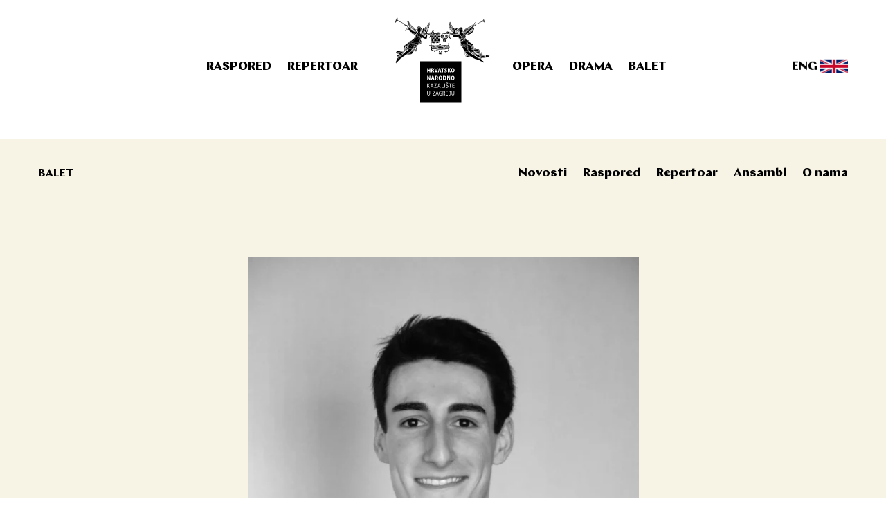

--- FILE ---
content_type: text/html; charset=utf-8
request_url: https://www.hnk.hr/hr/biografija/arnau-velazquez-rodriguez/
body_size: 176236
content:


<!DOCTYPE html>
<html lang="hr">
<head>
    <script async src="https://www.googletagmanager.com/gtag/js?id=G-XZ842779MD"></script>
    <script>
      window.dataLayer = window.dataLayer || [];
      function gtag(){dataLayer.push(arguments);}
      gtag('js', new Date());
      gtag('config', 'G-XZ842779MD');
    </script>
   
    <!-- Meta Pixel Code -->
    <script>
        !function(f,b,e,v,n,t,s)
        {if(f.fbq)return;n=f.fbq=function(){n.callMethod?
        n.callMethod.apply(n,arguments):n.queue.push(arguments)};
        if(!f._fbq)f._fbq=n;n.push=n;n.loaded=!0;n.version='2.0';
        n.queue=[];t=b.createElement(e);t.async=!0;
        t.src=v;s=b.getElementsByTagName(e)[0];
        s.parentNode.insertBefore(t,s)}(window, document,'script',
        'https://connect.facebook.net/en_US/fbevents.js');
        fbq('init', '1021439906609568');
        fbq('track', 'PageView');
    </script>
    <noscript><img height="1" width="1" style="display:none" src="https://www.facebook.com/tr?id=1021439906609568&ev=PageView&noscript=1"/></noscript>
    <!-- End Meta Pixel Code -->
    
    <meta charset="UTF-8">
    <meta name="viewport" content="width=device-width, initial-scale=1.0, user-scalable=no">
    <meta http-equiv="X-UA-Compatible" content="ie=edge">
    <meta name="theme-color" content="#786647">
    <meta name="description" content="Hrvatsko Narodno Kazalište">

    <title>HNK - Arnau Velazquez Rodriguez</title>
    
    <meta name="twitter:card" content="summary">
    <meta name="twitter:title" content="Arnau Velazquez Rodriguez">
    <meta name="twitter:description" content="Hrvatsko Narodno Kazalište">
    <meta name="twitter:image" content="https://res.cloudinary.com/dg86xjjts/image/upload/f_auto,q_auto/v1590149131/gssts3jfoeewwy0l8xwn">

    
    <meta property="og:site_name" content="HNK" />
    <meta property="og:url" content="https://www.hnk.hr/hr/biografija/arnau-velazquez-rodriguez/" />
    <meta property="og:title" content="Arnau Velazquez Rodriguez" />
    <meta property="og:description" content="Hrvatsko Narodno Kazalište" />
    <meta property="og:image" content="https://res.cloudinary.com/dg86xjjts/image/upload/f_auto,q_auto/v1590149131/gssts3jfoeewwy0l8xwn">

    <link rel="shortcut icon" href="/static/images/favicon.ico" type="image/x-icon">
    <link rel="icon" href="/static/images/favicon.ico" type="image/x-icon">
    <link rel="stylesheet" type="text/css" href="/static/styles/styles.css?v1.0787212712271272"/>
    
</head>
<body class="loading">
    <script async src="https://www.googletagmanager.com/gtag/js?id=UA-4820619-1"></script>
    
    



<nav class="main-navigation ">
    
    <div class="mobile-navigation">
        <a href="/hr/" class="logo mobile-logo"><svg xmlns="http://www.w3.org/2000/svg" preserveAspectRatio="xMidYMid meet" width="138" height="124"><path fill="currentColor" fill-rule="evenodd" d="M127.693 5.504c.008-.17-.092-.32-.142-.502-.048-.18-.048-.379-.119-.55-.045-.112-.132-.193-.166-.312-.057-.2-.065-.407-.096-.717-.038-.401-.251-.853 0-1.195.384-.054.546.27.69.55.146.283.33.53.452.788.244.518.504 1.054.665 1.627.099.106.116.297.214.407-.038.327.213.904.213 1.434 0 .208-.002.64-.26.622-.113-.006-.387-.277-.452-.358-.108-.136-.176-.345-.286-.526-.18-.298-.393-.555-.5-.838-.058-.16-.071-.344-.213-.43zm-48.14.957c.286.5.386 1.18.617 1.626.019.073-.04.07-.022.143.115.633.458 1.096.593 1.77a34.906 34.906 0 0 0 1.591 2.679c-.01.075.11.017.12.073-.173.026-.55-.147-.832-.17-.238-.162-.324-.429-.475-.67-.182-.29-.384-.48-.546-.811-.18-.365-.38-.713-.547-1.124-.122-.308-.281-.61-.451-.933.014-.316-.14-.526-.12-.862-.193-.51-.14-1.071-.07-1.65a.125.125 0 0 0 .07-.071h.072zm-.903.573c.325 1.01.674 1.966 1.046 3.013.004.086-.112.05-.095.145-.012.177.184.15.308.191.079.11.14.242.192.382-.087.026-.144.08-.12.216.04.08.195.043.285.072-.002.033-.004.068.024.072-.005.106-.115.106-.167.167-.018.082.027.1.047.143.107-.042.31-.042.358.048-.066.131-.133.24-.025.382.057-.052.18-.061.261-.023-.003.027.007.043.024.048-.028.18-.079.203-.047.43.115.069.122-.073.237-.072.185.071.243.267.381.383-.063.034-.01.094-.047.167-.007.012-.096.071-.096.071-.011.097.083.26.167.335.152.14.465.144.547.337-.138-.04-.186-.003-.285.047-.251-.273-.464-.587-.76-.813v-.096a.614.614 0 0 0-.215-.12c-.228-.311-.457-.675-.713-1.053-.328-.484-.72-1.082-.976-1.698-.187-.453-.458-.972-.52-1.387-.062-.39-.02-.756.047-1.149-.005-.13-.073-.134 0-.238h.142zm.024 2.703c.057.58.417.855.616 1.291.015.085-.037.106-.07.144.012.035.037.06.049.095.014.03.089-.014.141.025a.317.317 0 0 1 0 .24c.002.085.156.017.192.07.023.12-.025.168-.096.191.066.113.159-.052.261.025.06.107-.009.188-.07.239.056.148.25.015.355.12.027.137-.063.159-.118.214.024.15.16.066.261.05a.114.114 0 0 0 .07.07c.023.119-.062.128-.07.216.088.12.338-.06.357.143-.058-.004-.117-.004-.143.024.011.108.109.129.165.191.036-.02.093-.02.072-.096.17.076.236.257.405.336-.037.044-.043.118-.073.167.156.281.315.464.5.74-.175-.077-.33-.177-.404-.357-.68-.649-1.47-1.195-1.995-1.985-.029-.04-.025-.102-.05-.144-.05-.099-.148-.146-.213-.24-.13-.185-.175-.418-.285-.621-.138-.259-.382-.482-.498-.765-.06-.144-.022-.303-.19-.383a2.782 2.782 0 0 1-.165-.718c.285-.623.625.607.996.718zm-.783 1.364c.414.331.812.679 1.139 1.1-.046.228.248.282.333.453.003.06.005.116-.022.145.076.062.175-.038.26.023.036.075.014.135-.024.192.091.085.113-.004.238 0 .102.079.045.2-.024.286.087.09.118.05.214 0a.27.27 0 0 1 .165.12c.016.104-.04.134-.07.19.09.069.188-.02.309 0 .082.062.1.277.023.36.132.098.205-.13.287 0 .012.107-.247.13-.19.359-.595-.414-1.118-.901-1.688-1.34-.008-.055-.03-.098-.049-.143-.423-.438-.898-1.04-.9-1.745zm2.803 3.539c-.024.095.07.072.047.168.019.09-.126.016-.095.12.094.24.346.32.523.478-.03.102-.277-.145-.332.047-.165-.05-.3-.166-.475-.239-.033-.014-.088.017-.12 0-.146-.079-.297-.273-.499-.406-.117-.08-.273-.11-.38-.192-.18-.142-.331-.345-.475-.478-.272-.251-.62-.69-.665-1.101.555.108.962.652 1.425.981.09.065.212.082.286.144.052.043.066.124.118.167.028.025.092.014.143.048.085.055.14.182.214.215.085.038.209-.014.285.048zm3.422.335c-.177-.015-.24-.143-.452-.12-.465-.735-1.102-1.297-1.878-1.722-.142-.016-.262-.055-.284-.19.31-.199.734.039 1.022.167.312.209.589.503.878.788.069.067.174.098.239.168.107.118.171.313.285.454.104.131.328.268.19.455zm-.571.502c-.352-.133-.573-.396-.903-.551-.228-.47-.93-.594-1.046-1.1-.003-.027.007-.041.024-.047.245-.054.47.192.761.358.241.138.497.209.618.31.109.094.368.434.452.575.072.126.138.31.094.455zm-2.636-1.196c.299.055.46.354.782.311.243.178.475.368.784.479.145.22.361.37.619.477-.028.202.046.332.119.574-.342.361-.705-.243-.95-.43-.562-.273-.966-.703-1.354-1.148.066-.12-.061-.168 0-.263zm-1.236 2.01c-.254-.05-.432-.332-.714-.456-.13-.056-.278-.063-.404-.143.044.244.31.396.524.55.201.146.404.347.617.479.363.223.866.19 1.165.501.213-.039.416.096.427.24-1.027.003-1.694-.364-2.305-.885h-.142c-.302-.343-.734-.552-.785-1.148.731-.068 1.08.417 1.546.694-.013.091.008.149.071.167zm3.54.884c-.146-.026-.196.042-.286.072-.379-.122-.673-.326-.999-.503-.182-.38-.591-.535-.712-.98.02-.02.066-.014.072-.047.244.107.491.322.807.454.171.07.291.14.428.214.339.186.717.246.69.79zm-4.491-.215c.23.081.454.032.616.19-.075.137-.215-.072-.331.024.292.408 1.015.28 1.376.575.084-.018.228.027.24 0 .052.045.087.103.143.144.225-.105.362.226.546.023.113.267.38.176.594.263a3.779 3.779 0 0 1-1.07 0c-.095-.014-.23.03-.356 0-.137-.031-.237-.14-.357-.143-.235-.01-.276-.054-.499-.167-.28-.143-.577-.264-.736-.431-.11-.117-.216-.311-.166-.478zm4.562 1.076c-.162-.048-.193-.014-.357.024.003.075-.107.16-.047.215-.101.046-.192-.125-.355-.095-.365-.36-.908-.54-1.094-1.076.125-.212.214.05.427.07.038.005.088-.03.119-.023.11.028.206.117.286.144.437.147.981.292 1.02.74zm-1.758.479a.595.595 0 0 1-.048.19c-.551.1-.962-.146-1.544-.095.501.263 1.344.353 1.948.406.074.006.193.106.238.192-.515.236-1.06.061-1.664.119-.325-.26-.85-.324-.902-.86.581-.283 1.27.083 1.972.048zm2.115.43c-.036.165-.24.16-.31.287-.445.022-.637-.204-.999-.263-.125-.183-.368-.25-.402-.526.217-.072.267-.023.498-.072.091.115.345.067.428.191.44-.052.538.242.785.383zm-3.138.765c.225.1.88-.035 1.401.024.178.02.307.087.428.096.387.026.678-.052.88.19-.013.293-.463.216-.76.216-.662 0-1.474.031-1.805-.263-.028-.108-.125-.145-.144-.263zm3.28.383h.119c.034.129-.145.115-.12 0zm.19.334c.094.523-1.084.47-1.71.431-.07-.114-.226-.14-.335-.215.016-.08.134-.059.144-.144.267.018.584.157.902.144.373-.018.725-.123.999-.216zm-.285.79c.036.358-.576.314-.785.143-.047.016-.015.113-.07.12-.107-.154-.255-.169-.404-.24.08-.099.364-.104.45.024.256-.03.527-.044.809-.047zm-1.711-7.629c.297-.011.32.251.547.31-.173-.02-.393-.195-.547-.31zm2.472 6.122c-.013.119-.119.343-.239.431-.051-.004-.05-.061-.046-.12-.02-.054-.113-.031-.119-.096-.39.078-.585-.202-.857-.095-.03-.137-.192-.143-.214-.288.406-.168 1.057.091 1.475.168zm-1.972-.12c-.074.02-.122.004-.143.025-.065-.033.15-.18.143-.025zm-2.52-4.329c-.136.239.207.433.31.215.101-.008.133.059.212.072-.064.048-.153.07-.117.216.041.078.247.065.26-.024-.009-.087-.101-.089-.117-.167.143.094.382.091.403.31-.076-.011-.094.035-.143.049-.029.195.07.265.214.286-.033.074-.041.2.048.216.134.031.154-.177.188-.168.188.097-.196.208-.07.406-.256-.1-.558-.154-.689-.381-.157-.01-.312-.04-.38-.192-.21-.02-.255-.205-.452-.24-.542-.48-1.283-.764-1.567-1.506.15-.007.248-.08.45-.024.021-.01.043-.02.048-.047.495.298.852.736 1.401.98zm5.085.79c.43.108.45.776.69 1.147-.108.227-.298.331-.382.599-.025.087-.003.192-.046.31-.064.172-.186.318-.238.478-.312-.116-.658-.198-.88-.405-.024.296.366.382.547.55.08-.035.2-.005.262.047-.192.246-.286.591-.475.837-.23-.12-.526-.172-.714-.334.022-.184.321-.15.332-.287.019-.211-.783-.426-.807-.622.087-.254.353.05.57-.048-.173-.28-.457-.45-.57-.79.112-.07.198-.021.357-.023-.004-.029.006-.043.022-.048-.143-.268-.59-.663-.355-1.004.135.007.192.094.286.143.195-.293-.277-.492-.332-.765.022 0 .017-.03.022-.048.204-.09.353.072.5.12.11-.266-.201-.578-.025-.766.32.004.341.309.594.382.057-.098-.113-.173-.072-.334.034-.024.074-.039.096-.071.327.188.48.552.618.932zm4.847-.598c-.347.28-.882.37-1.21.67-.02.074.064.045.045.12.245-.043.5-.174.737-.216.126-.022.236.025.358.024.185-.002.44-.093.617.048-.03.065-.095.095-.143.143-.646-.1-1.053.182-1.52.336.108.06.297.052.38 0 .293.002.57-.032.88-.049.114-.006.314-.09.38.071-.305.26-.953.153-1.427.336a.47.47 0 0 0-.119.286c.286.004.726-.223 1.022-.024-.077.205-.494.134-.689.217-.341.142-.531.465-.856.621-.208.1-.432.1-.666.167-.238.068-.469.196-.76.215.022.48-.13 1.132-.141 1.507-.033.063-.154.036-.19.096-.035.179.046.24.141.287-.064.174-.533.314-.095.478-.043.155-.241.154-.309.287-.026.133.124.083.12.191-.131.11-.345.133-.38.334 0 .08.095.064.118.12.149-.043.2-.18.334-.239.05.055.031.247-.025.336-.087.01-.043-.115-.119-.12-.198.015-.259.168-.45.191-.018.074.023.088.023.144-.183.16-.325.358-.664.358-.165-.339-.728-.369-1.07-.167-.122.3-.15.696-.429.837.008.057.074.054.095.096.174-.025.333-.064.43-.168-.092-.313.114-.72.474-.669.397.055.176.519.071.717.039.073.261.06.334.024.078-.111.112-.267.119-.454.245.001.409-.083.59-.144.271.064.424.246.596.407.042.246.02.368.025.574-.285.209-.417.57-.785.693-.085-.065-.15-.15-.238-.215-.13-.012-.102.136-.26.095.042-.141.072-.252-.024-.359-.18.102-.305-.002-.475.072-.017.357.38.354.355.67-.023.322-.514.336-.83.216-.063-.059-.038-.202-.073-.287-.003-.107.148-.06.12-.192-.163-.304-.346.079-.451.192.024-.188-.12-.214-.263-.287-.294.247.165.469.143.765a.493.493 0 0 1-.166.263c-.3.157-.705-.207-.785-.502-.265.114-.068.47-.095.67-.03.225-.2.236-.404.31-.429-.113-.533-.592-.498-1.052-.263.015-.25.307-.428.407-.156-.011-.255-.08-.357-.144.037-.411.05-.841.5-.932-.017-.135-.085-.22-.261-.191-.212-.265-.15-.919.308-.862.076.18.123.387.334.43.034-.214-.116-.626.023-.861.097-.164.404-.212.57-.07.05.237.136.324.12.597.054.044.158-.017.237-.023-.086-.63.828-.654.712.047a.508.508 0 0 0 .214-.024.535.535 0 0 0-.094-.454c.034-.477.32-.817.38-1.34.362-.696.826-1.288 1.044-2.129.05-.045.123-.068.192-.096.091-.28.22-.524.26-.861.157-.161.29-.345.38-.572.044-.027.113-.031.167-.049.06-.043.113-.093.118-.191.66-.278 1.206-.667 1.735-1.076h.143c.138-.077.295-.197.475-.288.17-.084.328-.226.475-.287.23-.092.68-.156.855-.071zm2.971.335c-.016.153.214.056.286.12.033.292-.276.349-.43.454-.174.119-.287.303-.474.382-.035.178.194.092.261.168-.245.47-.775.655-1.093 1.052.042.125.27.063.38.12-.003.029.006.043.024.048-.116.338-.421.485-.642.717-.017.128.117.104.12.215-.03.298-.234.419-.428.55.024.113-.04.134-.096.168.104.191.023.413.024.598-.057.014-.194-.016-.261.047.04-.349-.268-.678-.095-.98-.001-.23-.01-.533.046-.74.106.075.044.321.145.405.15-.022.096-.186.118-.287.1-.46.063-1.045.287-1.458.173.04.062.366.164.479.189-.473.105-1.22.475-1.507.12.192.058.451.12.669.044-.157.147-.36.214-.598.092-.33.056-.834.427-.886-.004.14-.01.28.071.335.15-.187.15-.475.286-.669a.735.735 0 0 1 .403-.286c.085.034.052.139.072.19.284.03.266-.366.522-.286-.111.524-.525.746-.926.98zm-.047-.909c-.048.085-.135.323-.263.406-.22-.113-.025-.567.263-.406zm-.595.358c.024 0 .019.03.024.049-.173.265-.177.554-.334.837-.226-.012-.429-.292-.26-.479.119-.03.1.075.19.072.177-.108.21-.362.38-.479zm-.76.862c-.017.12-.118.361-.213.478-.024.136-.016.305-.167.311-.03-.095.138-.269.07-.407.122-.108.172-.289.31-.382zm-1.997 2.607c-.06.067-.273.067-.333 0-.052.041-.178.012-.214.071-.206-.152-.571.085-.71-.119.501-.13.797-.12 1.257.048zm.571.574c-.226-.087-.608-.062-.952-.097-.25-.024-.586-.202-.641.097-.1-.021-.162-.177-.14-.239.522-.065 1.186-.085 1.543.047.096.035.281.016.19.192zm-1.591.048c.437.148 1.154.017 1.566.19v.144c-.454.076-.987-.19-1.449-.047-.013-.12-.122-.15-.117-.287zm.284.478c.504.127.992-.106 1.284.167-.417-.02-.809.048-1.164.071a1.564 1.564 0 0 1-.12-.238zm-1.687.12h.072c.012.296.248.368.285.645-.198-.055-.22-.289-.38-.383.013-.134-.009-.154.023-.262zm3.041.406c-.094.103-.293-.059-.427-.072.154-.103.307.01.427.072zm-.76-.072c-.037.05-.197.18-.19 0 .079-.007.115-.032.19 0zm.523.287c-.019.09-.117.014-.167 0 .022-.09.124-.024.167 0zm.761 0c.124.122.277.34.307.478-.208.02-.395-.17-.401-.431.076.03.015-.077.094-.047zm-3.685.024c.29.14.43.429.642.645-.228-.032-.228-.296-.452-.334-.04-.125-.198-.134-.19-.311zm.5.024c.052.02.084.059.073.143-.052-.021-.074-.07-.072-.143zm-.547.43c.296.133.445.413.761.527-.216.154-.51-.195-.76-.24-.039-.109-.002-.161 0-.287zm1.38-.693c-.178-.235-.336.064-.381.239-.074-.096-.029-.51.07-.645-.016-.169-.193-.187-.284-.096-.052-.188.065-.431-.024-.622-.147-.005-.193.091-.213.214-.233-.047.081-.389-.142-.43.13-.21.289-.518.57-.5-.056.094-.169.132-.238.214.056.373.222.637.475.814.15.302.356.549.498.859.055.01.091.038.167.025.201.268.585.35.88.525-.07.114-.097.27-.238.311.046-.23-.273-.092-.238-.311-.316-.021-.272.317-.404.479.122.258.462.118.618-.024.033.07.028.149-.025.192-.29-.124-.31.184-.57.167-.028-.095.018-.211-.07-.286.052-.3.21-.545.165-.815-.257.044-.267.337-.38.527-.202-.223.01-.362.072-.622-.003-.02-.023-.024-.023-.048-.32-.06-.33.313-.429.336.011-.125.077-.312.143-.503zm1.852-1.555c-.114.094-.48.063-.522-.071-.02.013-.04.025-.072.024.155-.063.426-.002.594.047zm3.161 3.54c-.067.02-.063-.034-.119-.024-.064.025-.08.096-.142.12-.042.283-.085.568-.19.789-.026.202.012.642-.263.67.097-.233.12-.378.072-.67.186-.354.106-.878.475-1.076.134-.016.147.09.167.191zm-1.046-.096c.015-.051.147-.021.167 0-.064.096-.074.245-.143.335-.068-.101.033-.293-.024-.335zm-.143.622c.048.183-.187.436-.117.574-.041.053-.13-.044-.191-.048.124-.154.165-.391.308-.526zm1.33.048c.015.117.043.367.024.502-.056-.01-.05.044-.117.023.03-.176.037-.375.094-.525zm-.094.693c.05.107-.188.13-.26.192-.034-.016-.046-.052-.048-.096.074-.01.267.015.308-.096zm-5.204.55c.06-.004.073.038.12.047-.005.055-.06.053-.12.05v-.097zm-1.093.288c.14.017.169.15.357.119-.09.173-.353.23-.522.192.085-.074.16-.157.165-.311zm5.656-2.201c-.219.54-.24.954-.334 1.53-.086.04-.193.06-.214.168-.025.13.082.127.073.24-.134.016-.265.036-.238.214-.196-.085-.28-.151-.498-.19.083-.188.212-.328.331-.48.053.13-.125.35-.094.456.14.143.247-.08.332-.144-.068-.164.12-.306.167-.455.067-.21.02-.474.118-.693.072-.16.195-.318.26-.478.029-.067-.042-.18.097-.168zm-8.674 2.56c.085-.006.126.033.12.116-.098.016-.136-.023-.12-.116zm-.926.502c.074-.012.053.073.143.047.007.056-.004.093-.025.12-.074-.02-.098-.092-.118-.167zm.38.095c.055.019.024.15-.049.12-.002-.06.038-.075.05-.12zm8.364-5.166c.061.07.15.172.118.263-.134.024-.277.04-.355.12a.507.507 0 0 1-.286-.143c-.127.022-.181.137-.191.214.333.323.744.042 1.095.096-.05.255-.593.006-.453.407-.261-.096-.408-.307-.664-.407 0-.233-.063-.293.022-.478.197.05.587.082.714-.072zm.95.813c-.165.024-.426-.04-.475.191.018.235.297.033.357.048.044.06-.001.21.095.216.14.02.102-.137.213-.144.035.084.096.143.142.216-.124.04-.264.066-.38.119-.103-.199-.425-.177-.57-.335.033-.292.39-.568.618-.311zm-1.854 2.727a4.646 4.646 0 0 1-1.804 1.53v.192c-.278.16-.604.14-.952.191.472-.393 1.119-.613 1.568-1.028.057-.008.1-.029.143-.048.145-.132.284-.275.452-.382-.02-.077.038-.075.047-.12.036-.092-.064-.047-.047-.12.022-.302.39-.112.593-.215zm-1.757.478c-.701.473-1.634.816-2.496 1.052.035-.084.092-.147.12-.24.655-.08 1.046-.43 1.591-.621.09-.014.104-.102.167-.143.333.101.463-.258.618-.048zm-2.66.646c.05-.01.062.017.093.024-.099.058-.084.233-.213.263.02-.115.077-.194.12-.287zm5.653-3.755c.1.004-.052.107-.048.167-.14.017-.175-.077-.284-.096.085-.102.292.018.332-.07zm-3.754.359c.185.248-.135.546.096.79.023.093-.071.071-.048.166.008.032.041.038.048.072.175.043.191-.13.332-.047-.007.11 0 .206.047.263a.417.417 0 0 0 .261-.169c-.006-.229-.142-.334-.332-.381.053-.171.241-.205.357-.31.206.03.23.348.475.261.031-.15-.066-.172-.094-.262.014-.32.218-.45.26-.742.14.012.166-.01.262.048.087.351.069.596-.143.79.207.292.52-.185.451-.575-.031-.186-.215-.329-.07-.43.157.151.312.307.568.359-.147.073-.3.143-.355.31.156.358.29-.087.524-.047.074.012.143.067.214.214.025.121-.07.121-.096.192.056.07.052.203.165.215.106-.032.197-.074.192-.215.15.008.224.092.332.143-.02.02-.014.066-.047.072.003.038.113-.039.094.072-.014.135-.052.007-.143.025.01.085.072.12.12.167-.057.206-.11.414-.238.55-.026.676-.46 1.163-.95 1.506.015.078-.016.112-.025.167-.142-.015-.148.107-.285.095.329-.392.724-.722 1.023-1.147-.02-.07-.116-.06-.165-.096.076-.256.273-.395.402-.598-.054-.122-.176-.171-.262-.263-.041.014-.099.013-.117.049-.063.062.048.072.046.143-.03.162-.191.19-.285.286-.115-.042-.178-.139-.357-.119-.064-.01-.02.09-.07.097.035.161.304.172.403.071.041.222-.187.383-.451.31-.014-.158-.276-.25-.405-.143-.012.13.071.185.025.311-.084.229-.457.458-.64.454a.294.294 0 0 1-.262-.191c.263-.288-.091-.965-.43-.86-.321.1.235.35.24.55-.071.136-.172.242-.263.358-.574.003-.803-.34-.973-.742-.046-.058-.098-.108-.214-.096-.233.336.25.541.262.814.006.175-.144.36-.286.384-.475.07-.676-.573-.808-.934.176-.65-.305-.862-.665-1.196.127-.205.442-.224.712-.286.16.188.094.524-.141.573v.143c.622.135.603-.776.212-1.004.284-.038.499.097.665.288a.512.512 0 0 0-.237.214c.025.135.008.312.096.384.067-.003.155.012.19-.025.036-.111-.075-.136-.024-.192.085-.01.137-.053.238-.047-.003.194.212.46.355.215-.053-.248-.078-.525-.379-.526.016-.088.017-.189.072-.24.232.043.274-.104.333-.238.07-.021.183.034.188 0zm-2.208 2.727c.16.493-.046 1.122-.31 1.554.212.162.392-.048.475-.215.074-.001.091.05.143.071.363-.082.672-.217.973-.359.683-.134 1.216-.418 1.688-.765.185.021.243-.168.428-.072-.72.517-1.376.97-2.4 1.196-.178.147-.54.185-.785.072-.104.042-.111.201-.047.287.204.073.431.081.689.048.109.1.27.03.454.023.394-.01.883-.031 1.257-.095.412-.07.76-.39.998-.575.285-.027.554-.22.856-.335.082-.03.225-.027.332-.07.1-.042.159-.117.238-.12.11-.005.37.098.476.143.07.033.203.143.332.215.192.108.344.145.404.312.756.553 1.66.96 2.233 1.698.373.27.598.69.95.98.096.319.382.445.547.694-.092.25-.35.332-.402.621-.068.01-.075.086-.169.073-.315.414-.56.904-.95 1.243-.256.054-.405.214-.64.287-.154-.17-.374-.15-.595-.19-.47-.088-.8-.366-1.023-.695-.105.082-.239.033-.26-.095-.009-.063.048-.063.095-.071-.245-.479.003-.96.024-1.484a.976.976 0 0 0 .19-.359c-.095-.117.096-.331-.12-.382-.097.038-.183.085-.211.191-.025.117.097.09.092.191-.082.068-.113.188-.283.168.125.332-.086.363-.192.573.025.105.175.08.217.167-.016.051-.052.078-.074.12-.116-.04-.253-.256-.379-.071-.011.123.104.116.093.239-.055-.03-.086-.088-.189-.072-.031.01-.037.043-.07.047-.043.116.036.124.048.24-.215-.18-.497-.428-.43-.694-.086-.201-.539-.257-.427-.501.18.177.329.387.69.38.095-.207-.14-.189-.262-.286-.144-.114-.104-.234-.214-.357-.245.094-.379-.144-.547-.265-.198.077-.008.245-.046.361-.212-.012-.28-.167-.43-.24-.03.009-.037.042-.07.047-.017.144.094.159.141.24-.226.12-.415-.198-.641-.24-.066.142.099.251.143.36-.246-.018-.378-.147-.524-.263-.073-.012-.066.06-.094.096-.027.131.123.083.12.19-.116-.01-.195.05-.238.168-.231.032-.175-.223-.404-.191-.06.038-.011.167 0 .214-.246.106-.29-.14-.453-.19-.105-.005-.098.106-.093.214-.222-.048-.231-.31-.428-.382a.213.213 0 0 0-.095.096c-.025.169.108.178.117.31-.266.055-.3-.312-.57-.335-.147.132.01.246.097.335-.3-.056-.35-.367-.618-.454-.09.115-.04.32.094.383-.29.084-.336-.285-.522-.383-.148.075-.078.276 0 .359-.326-.033-.293-.425-.57-.503a.11.11 0 0 1-.073.025c-.003.155.073.23.096.358-.252-.008-.292-.231-.428-.358-.118.042-.013.16-.07.238-.297-.01-.22-.402-.452-.477-.053.08.016.257.021.31-.292 0-.39-.195-.402-.477-.028.003-.042-.005-.047-.025-.183.016-.067.243-.096.312-.63-.132-.364-1.108-.473-1.652.022-.04.074-.052.117-.07-.013-.292.025-.571.191-.766.037.076-.102.282.095.286.209-.068.084-.473.284-.55.05.07.026.215.143.216.159.007.043-.261.143-.312.098-.002.037.154.167.12.12-.004.09-.163.094-.287.096-.152.25-.02.38-.024a.693.693 0 0 0 .641-.43c.086.012.139.039.214 0 .025-.178-.165-.09-.189-.167.359.023.614.03.785-.167zm5.37 5.26c.059.06.163.076.237.12-.046.047.012.044 0 .119-.1.03-.202-.126-.238-.239zm-.025.431c.09-.026.258.076.261.215-.114-.044-.155-.163-.26-.215zm0 .645c.27.003.496.475.83.337.34.21.79.676 1.213.334.068.02.095.08.167.095-.23.291-.602.107-.926.024-.592.083-.907-.501-1.284-.79zm-.119-.19c.05.04.112.064.118.143-.07-.015-.121-.053-.118-.143zm.57 1.076c.085-.048.26.099.19.215-.068-.067-.14-.13-.19-.215zm4.443-16.455c.068.045.086.138.12.215.035.084.142.098.214.145.092.422.717.59.546 1.052.224.3.338.754.166 1.1-.166-.057-.12-.255-.142-.454-.034-.306-.163-.832-.356-1.028-.165-.167-.316-.33-.548-.503-.218-.027-.342-.15-.57-.167-.05-.052-.082-.126-.118-.192-.077.019-.096.095-.094.192-.1-.03-.115-.14-.215-.168-.087 0-.128.047-.166.095.02.123.129.157.19.24.052-.036.176.002.19-.072.125.186.447.173.688.239.36.26.643.597.761 1.1-.047.072-.12.118-.166.192-.23-.12-.467.061-.546.239.086.273.196.704.45.884.092-.04-.012-.129.048-.19.118-.03.294.045.357-.12.252.202.406.5.427.933-.188.12-.4.218-.64.287.166-.096.417-.32.166-.502a1.22 1.22 0 0 1-.618.286c.04.157.096.302.285.311-.03.128-.1.114 0 .216.023.071-.053.041-.095.047-.02.253.143.317.285.407.135-.118.422-.085.57-.192.192.531-.064 1.061-.38 1.387-.217.124-.363.152-.665.24-.093.027-.182.105-.286.12-.394.057-.866-.082-1.235.047.192.305.901.223 1.21.263-.003.14.098.32.025.455.108.233.158.526.38.646v.12c.076.05.2.053.285.095.084-.088.011-.171-.048-.24-.012-.084.086-.059.073-.144-.027-.117-.118-.167-.24-.19.051-.114.184-.004.263 0 .265-.133.622-.27.974-.31.432-.053.633.226.95.286-.058.134.195.3.333.167-.011-.14-.122-.179-.237-.215 0-.16-.123-.195-.19-.288.412-.02.643.164.975.096a.758.758 0 0 0 .308.12c.113-.004.08-.158.165-.19.286.07.21.504.428.644.074.001.092-.05.143-.071.007-.238-.036-.293-.095-.48a.118.118 0 0 0 .071-.07c.376.235.33.835.548 1.268.01.075-.035.092-.049.143.16.7.582 1.137.857 1.722.017.074-.068.046-.05.12.177.151.129.417.072.597-.13-.051-.13-.237-.212-.335-.125-.011-.205.019-.238.097.096.134.112.267.189.453-.21-.052-.228-.294-.332-.453-.099-.022-.112.045-.19.047.009.342.24.458.355.694-.254.11-.368-.287-.617-.335.005-.127-.054-.399 0-.574-.178-.183-.11-.461-.19-.67-.075-.194-.27-.256-.404-.407.023-.21.139-.38.05-.549-.262.162-.308.524-.31.837-.125.141-.128.347-.144.55.287 0 .244-.33.332-.528.154.342-.187.714.025 1.006.072.017.07-.042.141-.024.169.198.169.565.5.597.223.52.384 1.139.642 1.555.206 1.103-.634 2.281-1.83 1.962-.112.03-.15.135-.238.191-.127-.148-.457-.243-.569-.024-.2-.02-.469-.07-.618 0-.017.073.04.071.024.144.031.088.212.025.213.143-.036-.075-.1.04-.213-.024-.053.019-.06.084-.095.12.084.15.503.164.64.048.02-.13-.106-.116-.19-.144.068-.052.192.004.31.024-.013.316.484.117.665.238-.01.111-.154.086-.167.193.387.084.859-.156 1.14-.335.3.06.51-.172.786-.216.097.38.216.74.284 1.148-.107.218-.639.01-.713.265-.418-.087-.718.316-1.142.38-.076.01-.082.092-.14.12-.304-.034-.358.182-.642.167-.087 0-.092.085-.142.12-.056-.007-.09-.037-.167-.023-.194.189-.468.416-.856.335-.122.029-.208.22-.38.119-.123.178-.456.148-.595.31-.323-.03-.353.234-.616.264-.138.183-.323.242-.547.287-.135.028-.172.11-.332.191-.1.05-.23.05-.333.096-.32.139-.616.353-.926.477-.155.173-.293.36-.5.479-.089-.053-.211-.2-.166-.31-.266-.156-.349-.495-.475-.79.088-.03.115-.122.238-.12.052.05.126.08.118.193a6.294 6.294 0 0 0 1.165-.742c-.342-.1-.639.349-.95.358a.865.865 0 0 1-.333.192c.2-.237.471-.401.736-.574-.02-.021-.026-.054-.024-.096-.467.003-.698.444-1.07.622-.152-.286.287-.312.358-.526.174-.08.34-.166.45-.311.552-.183 1.016-.565 1.544-.693.23-.145.43-.319.808-.311.507-.329.892-.778 1.26-1.244.244.004.574-.086.665-.31-.004-.021-.022-.024-.022-.049-.21-.11-.387.135-.571.048-.505.25-.687.823-1.165 1.1-.096.002-.114-.077-.236-.049.404-.396.942-.66 1.282-1.123.284.09.38-.12.5-.263.058-.077-.115-.194 0-.262.08-.07.102.073.212.047.236-.234.486-.452.571-.837-.298-.117-.343.222-.38.382-.09.026-.068-.058-.144-.048-.4.273-.751.598-1.09.934h-.123c-.062.046-.128.091-.14.191-.058-.01-.053.043-.119.023-.214.28-.492.495-.808.67-.535.6-1.29.982-2.282 1.123-.111.095-.263.15-.332.288-.184-.078-.45-.072-.497-.288-.237-.07-.58-.224-.714-.477.186.115.587.216.832.12.305.082.74.185.997-.049.006-.07-.088-.08-.024-.141.466-.195.77-.548 1.213-.767.072-.003.13.011.165.048.246-.072.358-.28.57-.383.015-.12.108-.164.143-.262.448-.228.645-.707.996-1.03h.122c.116-.236.143-.322.212-.55.38-.008.26-.403.477-.598.12.018.18-.025.237-.07 0-.132-.077-.164-.025-.288.05-.086.217-.055.31-.096.037-.086.09-.259-.07-.238.069-.11.034-.187.093-.288.073 0 .124.088.19.024.11-.067.029-.154 0-.263.11-.255.365-.366.405-.694-.007-.026-.047-.014-.047-.047-.213.017-.234.227-.38.31-.29.484-.614.93-.857 1.46-.248.292-.497.583-.688.932-.107.004-.148.076-.214.12.003.097-.075.115-.071.214-.299.228-.51.54-.857.718-.165.136-.217.386-.497.407.314-.583.86-.934 1.115-1.579.054-.026.08-.08.143-.096.002-.173.156-.184.096-.358.212-.257.335-.577.379-.932.186-.3.318-.702.546-1.077.134-.216.28-.532.358-.837-.006-.084.08-.078.094-.143.018-.096.018-.096 0-.192.167-.412.388-1.303.309-1.985-.015-.136-.073-.352-.142-.454-.188-.272-.56-.055-.878-.191-.112.08-.15.233-.216.358.148.177.4.01.596 0 .062.143.1.313.189.431-.052.603.078 1.022 0 1.65-.052.019-.06.083-.095.12-.06.631-.542 1.07-.665 1.626-.068.06-.116.138-.19.191-.1.584-.36 1.01-.571 1.484-.423-.46-.71-1.057-1.282-1.366-.12-.188-.305-.314-.43-.5-.072.017-.068-.041-.14-.025-.16-.202-.301-.411-.478-.597-.317-.337-.814-.464-1.067-.86-.355-.098-.58-.328-.903-.455.667-.27 1.44-.432 1.686-1.125.011-.09-.113-.045-.118-.12.117-.644-.144-1.517-.571-2.056.126-.102.033-.188.072-.334.096.044.15.135.309.118.066.01.021-.088.07-.095-.026-.092-.097-.142-.214-.143-.025-.205-.136-.324-.26-.43-.115.097-.286.142-.522.12-.183-.066-.214-.281-.452-.288.05-.054.018-.16-.025-.192-.351-.026-1.043.384-.973-.192.256-.023.657.105.808-.214-.135-.195-.384.076-.57-.024.177-.155.557-.155.783-.191-.017-.112-.064-.192-.142-.24-.164-.002-.335.104-.475.048.09-.18.487-.05.594-.215-.022-.264-.387-.04-.548-.167.178-.244.617-.227.809-.455-.022-.158-.228-.071-.357-.073.033-.142-.03-.373-.237-.405.297-.282.682-.477.951-.79.049.173.35.146.356-.047-.03-.095-.213-.092-.26-.095a1.283 1.283 0 0 0-.145-.24c.214-.277.809-.38.595-.933.025-.094.098-.142.214-.144.18-.13.244-.378.427-.502-.104-.333.235-.413.381-.573.192.014.26.152.403.214.117-.002.138-.1.239-.119.02-.142.008-.147-.023-.262.32.059.323.436.665.478.105-.02.042-.213.094-.287.026.003.043-.006.047-.024.217.155.261.487.475.646.067.064-.004-.185.166-.145zm-.095 13.609c-.169.024-.274-.174-.38-.287-.11-.119-.246-.24-.308-.383-.136-.134-.306-.233-.358-.454-.383-.274-.673-.646-1.02-.958-.1-.011-.132-.09-.238-.095-.279-.365-.7-.586-1.142-.789-.285-.444-.907-.552-1.305-.884-.137.066-.296-.033-.356-.12.023-.062.198-.156.238-.144.33.12.833.336 1.21.55.246.141.37.348.548.455.225.137.497.284.711.407.039.287.335.318.404.573.418.25.64.695 1.093.909.15.21.282.434.524.55.024.328.327.373.379.67zm19.438-21.764c-.107.365-.272.644-.356 1.077-.452.702-.723 1.585-1.523 1.936-.109.177-.358.214-.45.408-1.274.711-2.248 1.724-3.683 2.272 0-.148.186-.306.26-.455.068-.005.099-.044.167-.049.52-.473 1.213-.772 1.688-1.29.225-.021.33-.219.497-.336.09-.06.212-.065.288-.119.143-.103.198-.331.403-.359.141-.303.44-.449.569-.765.355-.257.701-.522.904-.933.027-.02.063-.03.118-.023.382-.422.676-.931 1.046-1.364h.072zm-3.85 4.903c.731-.642 1.589-1.16 2.424-1.698a.96.96 0 0 1 .094-.167c.467-.247.785-.645 1.19-.957.026-.004.041.005.046.025.008.498-.434.673-.617 1.052-.732.29-1.319.73-1.902 1.17-.466.136-.837.369-1.235.575zm2.995-1.315c-.177-.017-.216.101-.381.096.076-.136.341-.4.38-.096zm-.049.263c.142.094-.066.23-.048.358-.102-.032-.07-.2-.14-.263.025-.07.163-.025.188-.095zm-.974.956c-1.079.151-1.641.82-2.637 1.053-.907.515-1.903.939-2.85 1.411-.888.278-1.505.83-2.354 1.148-.722.26-1.365.676-2.043 1.028-.684.355-1.42.587-2.092.957-.422.232-.835.481-1.306.621-.106.161-.304.157-.523.24-.231.086-.434.256-.688.383-.236.116-.555.215-.809.334-.112.053-.193.166-.31.216-.16.07-.338.091-.498.167-.244.114-.486.225-.689.407-.054-.09-.084-.204-.189-.24.57-.219 1.052-.55 1.59-.813.28-.138.571-.26.832-.407.176-.098.43-.207.667-.31.303-.134.587-.351.9-.478.12-.05.264-.04.382-.096.092-.044.15-.144.237-.191.107-.057.246-.068.357-.12.552-.26 1.09-.633 1.711-.91.85-.376 1.718-.8 2.518-1.266.201-.024.366-.128.546-.216.432-.21.873-.39 1.285-.645.179-.111.352-.235.545-.335.29-.15.47-.215.833-.311.297-.08.662-.29.998-.455.807-.398 1.63-.794 2.422-1.195.16-.08.309-.201.451-.264.175-.073.343-.083.477-.214a.511.511 0 0 0 .332-.072c.02.004.023.022.047.022-.043.24-.09.353-.142.551zm-4.3.383c.215.255-.163.452-.38.717-.106.128-.162.281-.286.383-.623.282-1.244.565-1.782.934-1.025.401-1.828 1.03-2.897 1.386-1.096.525-2.147 1.093-3.21 1.65-.049-.092.244-.246.261-.43a.477.477 0 0 0 .263-.287c.066-.004.058.068.095.095.221-.143.37-.359.546-.55.325.08.51-.247.76-.358.07-.031.154-.02.237-.047.262-.087.534-.312.762-.36.107-.023.176 0 .26-.048.532-.308 1.202-.596 1.83-.86.074-.005.134.055.19 0a12.81 12.81 0 0 1 1.64-1.006c.068-.074.123-.162.19-.24a7.124 7.124 0 0 0 1.52-.98zM97.16 17.533c-.1-.01-.109-.112-.189-.142-.113.006-.105.132-.239.119a.504.504 0 0 1-.047-.287c.097-.146.324-.017.404-.168.134.133.054.313.07.478zm29.774-13.632c.052.035.047.13.118.144.079.975.475 1.626.879 2.271-.017.33.17.454.287.647-.302-.17-.594-.526-.975-.647-.253-.079-.905-.19-1.212-.095-1.047.32-2.17.788-3.232 1.293-.798.379-1.629.764-2.448 1.098-.504.3-1.13.599-1.639.815-.672.416-1.5.673-2.21 1.051a1.047 1.047 0 0 1-.07-.406c.196-.136.427-.239.616-.383.389-.127.752-.326 1.118-.502.858-.415 1.74-.778 2.518-1.267.082.018.091-.036.165-.024.953-.557 2.133-1.002 3.185-1.483.506-.232 1.011-.41 1.475-.67.696-.393 1.194-.882 1.401-1.77-.007-.038.023-.04.024-.072zm-10.789 6.22c-.005.624-.12 1.136-.333 1.554.154.011.142-.146.262-.24.093-.07.268-.074.356-.166.18-.19.128-.663.5-.648-.128.161-.12.66-.285.862-.54.192-.815.648-1.38.813-.311.22-.692.37-.973.621-.396.098-.757.352-1.141.384-.21.106-.466.167-.664.287-.058.46-.434.6-.667.885-.089.291-.275.486-.522.621.011.441-.446.512-.404.91-.306.376-.54.827-.783 1.266h-.094c.01.035-.03.124.021.12-.415.553-.792 1.146-1.21 1.698-.084.019-.092-.036-.167-.024-.06.027-.07.106-.071.192-.096-.02-.172-.075-.24.023-.015.088.05.094.12.096-.073.124-.217.18-.308.287-.133-.084-.325-.011-.404.095-.025.107.08.08.07.167-.116.082-.19.207-.307.287-.093-.048-.222-.065-.31 0-.024.107.04.12.047.193-.041.15-.234.146-.285.286-.099-.055-.281-.02-.333.049.034.107.123.159.239.12-.086.103-.218.163-.332.238-.002-.071-.044-.101-.096-.12-.12 0-.191.047-.239.12-.014.111.087.106.12.167-.092.249-.475.075-.593.311-.049.14.12.15.047.24-.107.02-.422.008-.524.214-.022.127.1.108.167.144-.318.359-.741.61-1.093.933-.073-.083-.365-.203-.452-.048-.014.19.163.178.263.19a.975.975 0 0 1-.357.265c-.1-.02-.159-.08-.213-.144-.106-.01-.169.024-.215.073.015.112.066.188.19.191-.054.142-.23.166-.333.263a.76.76 0 0 0-.357-.096c-.05.02-.083.058-.069.144-.01.094.123.05.165.095-.056.103-.165.153-.26.215-.108-.068-.291-.196-.382-.024.326.218.035.375-.117 0-.107-.019-.143.032-.238.024-.48-.497-.31-1.435-.714-2.056 1.167-.62 2.033-1.542 3.208-2.154.052-.09.167-.119.214-.214.839-.209 1.198-.898 1.759-1.387.05-.349.319-.475.45-.742.064-.031.126-.064.192-.095.422-.658.939-1.224 1.497-1.747.051-.13.143-.22.212-.335.446-.291.764-.716 1.212-1.004.318-.406.75-.697 1.093-1.075.019.012.04.024.073.023.361-.265.728-.526 1.211-.67.246-.253.62-.593 1.022-.693.321-.08.667-.018.83-.263.041-.06.084-.226.097-.311.03-.217-.112-.501.071-.693.422.286-.02.979.095 1.363.202-.22.395-.447.451-.813.279-.142.276-.568.332-.934.07-.02.074-.02.143 0 .136.543-.046.993-.26 1.316.127.25.41-.07.498-.24.233-.447.086-1.2.38-1.458.059-.004.072.037.118.048zm-2.66 3.491c-.089.601-.727.8-1.259 1.029.07-.345.475-.453.522-.742.26-.135.388-.252.736-.287zm-1.188 1.578c-.152.436-.6.576-1.023.741.08-.35.34-.52.523-.765.162.075.391-.154.5.024zm-.24 1.029c-.169.689-.989.724-1.519 1.052.048-.279.358-.503.403-.862.27 0 .392-.147.548-.262.206-.012.481-.124.569.072zm-.853 1.219c-.065.235-.272.384-.286.598-.267.223-.77.389-1.164.334.067-.331.306-.49.475-.717.275.08.683-.39.975-.215zm-.999 1.41c-.135.675-.906.704-1.544.766.19-.2.452-.328.714-.454.031-.105-.093-.05-.072-.144.349.057.562-.077.902-.167zm-.879.958c.016.143-.11.143-.12.263-.502.147-.908.433-1.401.526.259-.514.966-.576 1.521-.789zm-.618.765c.058.023-.079.245-.048.336-.191.14-.413.252-.592.406-.057 0-.071-.04-.143-.025-.374.205-.926.231-1.354.383.174-.157.519-.529.808-.597.113-.028.235.013.332 0 .201-.03.524-.135.64-.265.01-.008.019-.09.024-.095.087-.06.24-.048.333-.143zm-.404.956c-.13.11-.335.265-.499.264-.02-.184.359-.163.499-.264zm-2.4 1.029c-.002.094-.317.08-.428.144.037-.249.294-.081.428-.144zm.453-.55c.341-.007.675-.147.95-.144-.203.086-.635.302-.95.144zm.355.43c.147.02.18-.075.31-.07-.26.32-.755.404-1.164.573.138-.315.767-.137.854-.503zm.475-.191c.126.06-.074.086-.117.12-.071-.057.09-.081.117-.12zm-5.084 2.271c.03.043.08.064.072.145-.052-.02-.085-.06-.072-.145zm.237.311c.085-.005.124.035.12.121-.098.016-.136-.023-.12-.12zm2.971-1.696c-.053.081-.14.128-.285.119.046-.089.21-.06.285-.12zm-.712.31c-.078-.11.158-.11.236-.143-.063.064-.189.065-.236.143zm-1.545 1.339a2.435 2.435 0 0 1-.406.383c-.028.082-.033.19-.165.168.073-.302.365-.382.571-.551zm1.4.909c.047.026.034.11.072.144-.075.08-.253.169-.379.12.05-.142.074-.308.307-.264zm-.618.096c-.024.133-.04.17-.046.287-.088.017-.102-.042-.19-.024.047-.121.05-.283.236-.263zm-.474.024c-.018.14-.01.31-.166.311.006-.155.028-.29.166-.311zm9.838-9.16c.09.044-.04.15 0 .287-.422-.108-.944.056-1.378.144.266-.322.89-.412 1.378-.432zm-.071.455c.058.095-.019.206-.073.31-.508-.145-1.064.062-1.473.12.02-.196.344-.251.594-.311.325-.078.655-.097.902-.072.022-.01.043-.021.05-.047zm-.31 1.267c-.068.122-.135.246-.213.359a.541.541 0 0 1-.237-.12c-.703.027-1.167.277-1.783.335-.016-.15.143-.206.237-.239.584-.198 1.444-.29 1.996-.335zm-.357.574c-.107.18-.258.313-.38.478-.537-.012-1.183.268-1.663.239.466-.298 1.175-.27 1.711-.454-.23-.28-.607-.015-1.022.024-.219.02-.554.081-.783.143.05-.189.362-.114.475-.24.37.066.926-.369 1.33-.19h.332zm-.925.741c.046.02-.325.319-.429.336-.082.013-.2-.055-.285-.049-.424.032-.857.295-1.283.288.502-.358 1.344-.408 1.997-.575zm1.33-1.674c-.056.093-.192.081-.286.048-.191.174-.492.13-.808.144.278-.098.675-.118 1.093-.192zm-2.495 1.626c.044.104-.378.143-.548.191.136-.088.355-.216.525-.191.003.027.023.014.023 0zm2.637-1.913c-.447.198-1.343.164-1.783.383.063-.043.069-.139.096-.215.423-.073 1.054-.423 1.497-.335.075.014.206.026.19.167zm-3.137-3.779c.119.067-.144.135-.142.238-.206.2-.511.302-.76.457-.166.047-.362.065-.5.142-.331-.025-.657.25-.998.312-.344.062-.656.252-1.02.286.402-.253.98-.43 1.473-.622.196-.075.366-.293.57-.335.057-.011.134.026.19.025.43-.01.792-.318 1.187-.503zm-1.115 1.029c.013.13.105.106.19.12-.296.196-.474.514-.832.645-.03.24-.27.375-.5.334a.283.283 0 0 1 0-.214c-.086.015-.138.067-.213.095v.192c-.102-.05-.221.15-.356.07-.037-.075-.016-.132.023-.19h-.19c-.076.098.005.355-.167.359-.11-.01-.141-.143-.094-.24-.225.182-.406.407-.785.43.188-.225.482-.344.548-.692.737-.377 1.622-.61 2.376-.91zm-1.023 1.41c-.018.052-.056.134-.119.072.016-.047.065-.064.12-.071zm-.166.097c-.036.22-.243.265-.309.453-.544.067-.943.278-1.45.383-.04-.053-.012-.18-.046-.238.2-.061.417-.233.663-.168.32-.188.758-.259 1.071-.455.038-.006.041.023.07.025zm-.665.86c-.124.045-.294.517-.452.55-.02.005-.135-.093-.143-.095-.196-.039-.45.127-.712.19-.233.058-.449.01-.642.073.552-.364 1.153-.53 1.949-.718zm-2.045 1.34c-.077-.144.002-.287.073-.405.38-.118.955-.03 1.212-.098-.125.465-.843.432-1.285.503zm.738.24c-.218.506-1.005.307-1.592.357.343-.202.732-.465 1.33-.334.062-.086.14-.008.262-.024zm-2.067 1.362c-.04.058-.13.156-.214.095.033-.069.099-.105.214-.095zm-.5.358c-.043.114-.138.202-.285.145.032-.111.16-.129.285-.145zm-.546.287c.038-.006.04.024.071.024-.031.144-.165.185-.285.24.064-.094.163-.155.214-.264zm-.237.264c-.3.264-.621.507-.999.693.004-.034.005-.067-.024-.072.168-.095.346-.177.475-.31.021-.1-.064-.094-.094-.144-.068.019-.127.049-.192.072v-.12c.123.055.232-.037.31-.096.096-.007.065.112.143.12.196.033.23-.209.38-.143zm1.686-1.58c.264.057.487-.062.642 0-.055.09-.169.119-.213.217-.15-.083-.497.035-.665 0 .003-.053.201-.116.236-.216zm-4.847.384c.108.115-.19.197-.215.335-.32.03-.554.184-.853.168.041-.115-.016-.106-.023-.216.39-.116.76-.11 1.09-.287zm-.38.598c.032.083-.087.193-.118.287a9.445 9.445 0 0 0-1.07.24c.141-.424.808-.297 1.187-.527zm-1.496.885c-.06.114-.487.184-.524.024.162-.052.352-.051.524-.024zm.545.262c.017.074-.023.088-.023.145-.328-.246-.499.154-.809.142.019-.072-.022-.086-.022-.142.305-.065.546-.198.854-.145zm.522-.478c-.005.097-.09.118-.141.168-.245-.195-.525.095-.856.048.189-.127.658-.202.997-.216zm13.07.742c-.037.194-.128.333-.286.406-.028-.035-.068-.059-.07-.119.103-.025.184-.07.167-.215a.613.613 0 0 1 .188-.072zm-6.202 2.176c.084.086-.084.121-.119.167-.076-.077.094-.112.12-.167zm-.594.192c.03.065-.211.262-.357.31.073-.15.218-.227.357-.31zm.095.31c.04-.15.15-.23.285-.286-.07.12-.14.241-.285.287zm-.498.025c.024.095-.07.073-.12.095-.002-.075.062-.082.12-.095zm9.765-8.705a.698.698 0 0 1 .143.358c-.028.021.002.053-.047.096.079.188-.077.473-.096.694-.003.028.054.039.047.07-.02.116-.064.264-.094.382-.117.474-.318.873-.404 1.34-.269.343-.498.729-.856.982-.003.108-.078.144-.07.262-.312.362-.592.725-.856 1.1-.06.084-.085.181-.143.239-.279.281-.711.35-.974.695-.297.09-.59.187-.787.381.106.233.403.001.501-.07.263.072.395-.151.618-.192.026.047.047.095.07.143-.285.294-.742.416-1.02.717-.245-.01-.453.148-.736.168.005.128-.203.178-.261.312-.832.32-1.499.803-2.378 1.076h-.165c-.373.17-.657.342-1.165.334-.433.248-1.087.222-1.639.144.033-.085.086-.08.047-.192.138-.028.213-.121.31-.192.013.113.074.262.238.24.155-.02.22-.325.38-.334.062.033.074.116.165.119.137-.006.166-.122.285-.144a.233.233 0 0 0 .072.144c.198-.056.43-.078.546-.216-.08-.225-.4-.05-.546-.022.116-.259.388-.359.546-.575.179.12.456.003.547-.168-.17-.191-.39.113-.547 0-.151.038-.21.17-.357.215-.08.004.006-.084-.071-.12-.209.036-.283.21-.475.263.002-.058.004-.115-.024-.143-.649.152-.972.633-1.426.981-.026.07-.049.141-.094.192-.089.038-.219.136-.31.095.29-.505.777-.813 1.236-1.148.011-.09-.05-.109-.094-.144-.24.023-.31.215-.524.264.18-.411.846-.33 1.116-.646.058-.01.053.044.12.024.748-.419 1.768-.565 2.377-1.125.542-.155.77-.625 1.307-.79.09-.113.237-.173.31-.31.241-.085.47-.21.686-.334a3.31 3.31 0 0 1 .548-.24c.456-.163.814-.508 1.283-.645.06-.059.112-.126.167-.19.873-.446 1.585-1.053 1.78-2.177a1.85 1.85 0 0 0 .31-1.078c.291-.776-.84-.303-1.211-.334.256-.58 1.003-.442 1.615-.501zm-7.865-.096c-.278.484-.777.747-1.258 1.028.011.093-.063.098-.073.167.021.06.084.076.12.12.206-.127.417-.095.665-.096-.138.664-.813.71-1.33.908-.181-.133-.568-.143-.785-.047-.088-.031-.266-.118-.333-.023.092.277.767.288 1.094.143.038.168.308.103.403.215.034.553-.65.663-1.046.789-.004.14.135.136.192.216v.238c-.173.075-.295.2-.57.168-.232.193-.545.18-.833.287-.07 0-.08-.062-.143-.072-.19.008-.313.084-.475.12.02.077-.038.073-.048.12.007.047.065.046.071.095.148.048.203-.077.334-.073.097.004.156.097.26.098.241.001.487-.37.76-.145-.199.333-.684.381-.973.622-.033.097.05.076.047.143-.09.005-.09.102-.19.097-.184-.161-.62.018-.57.238-.44.085-.569.623-1.069.503.098-.197.352-.236.522-.36v-.143c.259-.124.373-.39.666-.478-.021-.075-.043-.148-.095-.19-.255.166-.568.273-.738.525-.005.064.051.062.097.072-.188.052-.298.179-.5.215-.229.097-.366.41-.618.406.149-.218.293-.437.452-.645-.262-.411-.535.455-.784.549-.026-.259.358-.598.332-.932-.16.165-.238.412-.474.502-.06.14-.137.262-.19.407-.176.02-.353.132-.57.096.19-.276.36-.533.57-.838.132-.191.243-.258.284-.525.068-.036.119-.09.189-.12-.058-.388.252-.704.359-1.029.097-.302.07-.627.26-.885.545-.184 1.095-.518 1.64-.693a.55.55 0 0 0 .262-.24c.247.016.547-.313.783-.238.068-.067.198-.071.215-.191.32-.022.605-.283.926-.383.476-.326 1.064-.54 1.591-.813.159.058.476-.132.571.072zM100.7 41.713c.184.125.249.372.452.477.11-.073.271.053.286-.119.069.027.136.054.237.047.085-.016.109-.097.143-.167.082.118.231.127.38.072.017-.2-.128-.238-.213-.334-.064-.136-.112-.287-.237-.36-.27-.004-.505.044-.69-.119-.078.018-.12.072-.144.143-.098-.048-.183-.016-.356-.024-.22-.008-.426-.177-.617-.19-.149-.011-.3.112-.452.096-.203-.021-.388-.223-.594-.216-.08-.018-.04.088-.095.096-.494-.222-.895.17-1.33-.072-.578.244-1.372-.142-1.878.239-.332-.162-.829-.277-.807-.717-.179-.218-.214-.58-.428-.766.082-.158-.113-.312-.166-.478.158-.023.289.188.451.24 0 .055-.042.07-.024.143.246.296.296.677.475 1.004.076-.005.173.016.214-.024-.07-.375-.277-.614-.357-.98.134.03.208.026.31.048.074.391.341.705.332 1.1.046.081.232.051.285 0-.057-.421-.254-.702-.356-1.077.14.002.196.09.332.097.077.405.085.747.239 1.051h.166c.054-.38-.188-.746-.166-1.22a.5.5 0 0 1 .308.169c-.005.375.036.753.238 1.003.113.018.13-.06.19-.094-.113-.308-.202-.521-.214-.839.042-.067.192-.03.167-.167-.275-.129-.744-.548-.95-.12-.368-.257-.837-.106-1.26-.453-.022-.019-.027-.083-.049-.096-.335-.211-.645-.291-.808-.479-.146-.17-.309-.453-.261-.764.012-.078.072-.12.096-.193.061-.179.058-.394.142-.573.053-.112.19-.19.168-.407.066-.036.076-.13.188-.12-.055-.2-.034-.359-.023-.573.104.255.212.376.167.646-.018.095.03.223 0 .31-.018.047-.084.07-.096.12-.023.097.028.182 0 .263-.033.105-.205.286-.191.479.016.188.163.39.5.406.057.047-.039.115.024.167.208.182.693.603.997.24.027-.09-.058-.069-.048-.144.071-.01.119-.041.144-.096-.005-.107-.148-.075-.144-.19.007-.139.142-.146.191-.24-.204-.205-.409.058-.427.263-.277-.087.026-.612-.287-.67-.02-.157.07-.2.05-.359.08-.015.151 0 .213-.12.01-.13.001-.24-.142-.214-.022.115-.152.12-.12.287h-.143c-.094.096-.067.314-.14.431.053.103.161.116.26.119-.09.137-.025.247-.072.479.008.102.17.051.143.19a.614.614 0 0 1-.26-.239c.003-.075.052-.105.046-.191-.064-.158-.275-.17-.332-.335.06-.216.123-.435.189-.646.198-.025.25-.195.429-.238-.024-.121-.042-.246-.166-.264-.097.038-.133.128-.097.24-.106-.091-.137-.26-.259-.335.033-.078.2-.021.236-.096-.023-.128-.041-.26-.118-.335-.126-.014-.111.112-.143.192a.337.337 0 0 1-.118-.264c.093.024.171.033.236-.023.003-.121-.053-.186-.093-.263-.09-.032-.165-.004-.216-.025-.075-.267 0-.585.191-.716.264.171.375.5.642.668.058.004.073-.038.117-.047-.04-.371-.234-.718-.023-1.053.124.054.193.094.286-.023.151.117.262.28.427.382.07-.031-.002-.111.119-.12-.045-.217-.266-.257-.309-.478.221.057.337.22.617.216.08-.183-.113-.256-.141-.406.105-.048.18-.123.26-.191.086-.008.089.07.167.07.127.007.04-.2.214-.143.07-.051-.063-.168.05-.192.045.061.026.16 0 .265.003.153.361.296.425.094.06-.06-.046-.075-.07-.12.113-.046.1-.216.166-.31.241.49.538.925.475 1.722.223-.082.246-.394.214-.718.01-.102.118-.103.143-.19-.036-.493-.366-.759-.404-1.173a.6.6 0 0 1 .497 0c.336.143.486.614.761.335.032-.143-.083-.14-.07-.264.34-.013.715.14.902.36.198-.01.283.155.428.264.237-.056.363.217.593.285.189.057.413.01.57.073.139.053.227.269.429.12-.035-.221-.244-.265-.381-.384-.332.108-.58-.105-.784-.214-.086-.049-.198-.051-.284-.097-.23-.12-.516-.38-.738-.526-.355-.008-.514-.215-.856-.239.265-.287.773-.309 1.07-.502.3.105.775.48 1.095.19-.036-.228-.211-.315-.335-.453.11-.209.333-.094.5-.215.279.149.428.43.713.573.064.018.048-.048.095-.048.054-.127-.115-.153-.047-.214.143.116.4.603.57.191-.246-.183-.397-.463-.666-.622.22-.127.304.086.546.072.357.162.573.594.855.837.181.155.45.243.691.358 1.733.201 2.846 1.025 3.065 2.75.623.459 1.128 1.034 1.972 1.27.274.169.5.387.832.5.33.37.834.55 1.211.862.293.241.654.417 1.046.55.02.098.116.122.165.19-.159.591-.387 1.11-.76 1.484-.265.106-.319.427-.523.597a.278.278 0 0 1-.094.24c.04.099-.016.194 0 .382.006.067.087.054.117.096.098-.007.117-.09.191-.12.132.012.17.118.263.168.136-.013.252-.043.331.048.205-.077.527.02.832.12.72.234 1.477.666 1.354 1.649.093.044-.01.137.071.192-.054.09-.16.125-.214.215-.005.31.355.25.477.432.388.045.868.001.998.31.103.009.109.004.165.023.18.384-.054.856-.023 1.316-.22.125-.401.151-.618.262-.197-.056-.38.05-.428.216.181.076.543.083.665-.096.08.007.137.038.24.025.158-.125.375-.072.569-.12.184-.047.252-.121.476-.12.206.002.434-.09.664-.096.374-.011.624-.158.975-.119.477.052 1.03.035 1.521-.12.088.046.231.039.332.072.034.146-.041.183.048.311-.111.034-.081.206-.168.263.001.087.07.105.168.096.2-.21-.09-.498.19-.646.136.016.168.09.308.047.86.578 1.627 1.25 2.185 2.13.035.69.419 1.37.145 1.96-.35-.045-.615.162-.904.025-.048-.104-.068-.233-.119-.335.128.08.139.211.285.215.139.004.312-.18.31-.311-.003-.145-.34-.493-.5-.502-.258-.016-.574.44-.308.742.018.074-.064.045-.05.119-.02.075.039.075.05.12-.091.169-.022.229.047.406.549.33 1.232.53 1.925.716-.155-.124-.48-.199-.428-.453-.067.02-.06-.034-.12-.024.25-.044.744-.094 1.117-.048.04-.223.403-.333.619-.31.241.024.482.293.617.502.156.24.12.504.523.453.043.116.127.192.19.287.026.35.09.589 0 .862.022.537.158 1.158.404 1.602.315.3.577.654 1.046.838.57.224 1.184.161 1.782.405.545.038 1.01.194 1.401.336.073.06.019.311-.07.358-.21-.084-.362-.224-.523-.358-.478-.118-1.134-.199-1.568 0 .018-.083-.027-.101-.048-.144-.571-.128-1.021-.244-1.497-.479a.545.545 0 0 0-.215.025c-.091-.105-.234-.164-.355-.24-.209.073-.376-.053-.547.097-.1-.075-.198-.151-.332-.193-.072.016-.123.054-.12.144.151.216.527.205.618.48.461.073.955.406 1.403.141.032.121-.16.017-.12.145.05.103.313.158.404.072.032-.105-.092-.051-.071-.144.102.033.201.068.309.096-.017.072.041.07.024.143.15.004.286.132.451.12.089-.006.127-.077.214-.072.235.015.492.176.761.191a4.98 4.98 0 0 1 1.117.192c.077.12-.1.186-.072.334-.378.346-.716.731-1.235.933-.087-.012-.24-.06-.285.025-.063-.034.087-.054.048-.144-.06-.126-.31-.07-.383 0-.026.122.13.14.073.214-.136-.017-.213.026-.332.025.051-.095.07-.228-.05-.263-.166.045-.3.126-.331.311-.206-.017.008-.224-.023-.359-.189-.054-.37.108-.428.263-.054-.026-.12-.04-.167-.072-.01-.122.106-.116.096-.239-.175-.278-.39.099-.452.24-.092.005-.124-.052-.19-.073-.001-.175.153-.194.167-.358-.203-.27-.404.189-.5.334-.07.006-.082-.045-.118-.072-.006-.1.105-.083.141-.143-.08-.126-.103-.16-.048-.334-.002-.046-.077-.018-.07-.072-.209.051-.3.297-.523.143.033-.07.06-.146.096-.214-.195-.256-.272.08-.38.143-.144.083-.245.009-.405-.025.003-.132.094-.174.118-.286-.078-.187-.392.006-.355.143-.08-.08-.203-.009-.285-.048a.585.585 0 0 1 .047-.311c-.137-.283-.383.003-.357.239-.18-.018-.262-.133-.451-.142.008-.146.116-.187.143-.311-.201-.197-.401.064-.452.238-.086-.007-.13-.06-.213-.071-.008-.126.061-.177.047-.312-.079-.162-.306-.077-.356.048.034.054.06.115.046.216-.12.01-.164-.057-.237-.096a.696.696 0 0 1 .142-.455c-.013-.064-.067-.09-.094-.143-.053.018-.122.021-.167.048a.385.385 0 0 0-.072.263c-.116-.033-.126-.176-.212-.24.152-.334-.32-.416-.333-.741.231.004.416.181.617.072.045-.13-.166-.083-.094-.167.244.096.467.19.736.311.13.058.342.293.499.047-.15-.165-.453-.18-.595-.358.458.09.766.33 1.117.525.123.021.105-.101.169-.143.208-.012.376.289.545.096.003-.191-.288-.235-.475-.334-.255-.136-.51-.418-.785-.193-.153-.11-.402-.12-.618-.167-.056.024-.116.042-.094.144-.291-.132-.75-.36-.974-.048-.257-.07-.511-.174-.808-.191-.065-.004-.17.036-.24.024-.14-.025-.272-.153-.402-.192-.085-.024-.18 0-.263-.024-.257-.07-.454-.26-.688-.31.146-.42-.32-.546-.38-.909.494.139.517.756.878 1.028.11.005.115-.093.19-.12-.067-.305-.36-.386-.402-.717.156-.006.154.147.357.096.28.163.362.528.57.765.104.006.223-.042.236-.144.015-.11-.122-.136-.166-.215-.052-.094-.044-.225-.118-.334-.122-.181-.292-.248-.38-.335.209-.216.342.06.451.216.206.289.58.81.689.812.111.003.212-.07.19-.239-.038-.05-.113-.06-.166-.095-.526-.731-1.09-1.423-1.64-2.13.287-.017.292.251.5.312.318.34.551.768.878 1.1-.002.073.076.068.05.167.296.118.316.633.592.693-.005.218.168.622.404.359-.494-.938-1.137-1.724-1.758-2.535a.436.436 0 0 0 .261.048c0 .024.03.019.047.024.373.331.603.72.903 1.172.035.05.113.094.143.143.08.14.085.363.261.431.072.318.294.486.428.74.097-.011.144-.077.19-.142-.69-.997-1.157-2.172-2.092-2.87.02-.054.134-.009.193-.024.678.663 1.41 1.272 1.828 2.2.05.014.068.059.143.047.062.32.21.555.38.766.086.01.132-.026.19-.047-.015-.209-.139-.308-.238-.432-.074-.308-.377-.613-.547-.883-.17-.274-.308-.549-.475-.765-.207-.272-.476-.473-.641-.743.06-.01.286-.007.38.026.011.056-.044.05-.024.119.288.506.794.795 1.07 1.314.092-.005.087.086.19.073-.003.216.123.305.189.453a.347.347 0 0 1 .215.12c.011.333.302.565.452.838.09-.004.094-.097.165-.12-.233-.379-.43-.796-.736-1.101-.27-.636-.851-1.088-1.164-1.602.538.06.822.57 1.093.934.079.106.2.18.287.286.117.146.178.334.355.406v.167c.2.246.269.623.594.743.13-.274-.212-.47-.31-.67-.205-.567-.697-.974-.903-1.46.14.004.236.05.356.072.201.302.416.587.644.861-.073.175.117.252.213.335.104.317.305.537.428.837.1.01.156.065.261.072.04-.149-.079-.333-.216-.382-.239-.676-.704-1.252-1.021-1.77.004-.1.11-.099.215-.096.13.109.168.308.355.358.067.254.22.417.38.575-.056.192.157.287.238.454.096.196.06.369.192.527.079.097.166.175.308.262-.063-.463-.19-.917-.215-1.459.36-.32.078-1.128-.356-1.052-.149.026-.213.187-.26.36-.007.084.032.124.119.118-.222.292.197.437.212.718a9.324 9.324 0 0 1-.88-1.339c.108.052.2.118.358.118-.04.077-.04.1-.024.193.102-.017.158-.01.214-.024.44-.382-.125-1.204-.712-.885.083.292-.268.462-.096.766-.107.14-.383-.007-.546.119-.187-.012-.238-.158-.43-.169a.869.869 0 0 0-.545-.287c-.165-.024-.352-.152-.474-.166-.046-.005-.094.036-.144.023-.33-.082-.592-.32-.9-.406-.043-.166-.111-.305-.24-.382-.02.012-.038.025-.07.023-.15.26.125.485.283.646-.347.04-1.025-.118-1.495-.12-.086-.002-.02-.156-.072-.191-.165-.036-.283.112-.428.072-.151-.042-.1-.18-.237-.263-.13.007-.149.123-.215.19-.102 0-.166-.038-.285-.022.001-.09-.037-.137-.095-.168-.16-.018-.123.163-.237.19-.145-.062-.109-.304-.19-.429h-.12c-.13.064-.057.32-.022.43-.326-.01-.178-.491-.358-.645-.312-.003-.109.451-.119.597-.394-.106-.252-.702-.451-.956-.357.134.036.573-.095.836-.412-.099-.237-.657-.404-.98h-.094c-.154.243-.046.503 0 .813-.294-.079-.358-.364-.286-.716-.072-.024-.055-.137-.165-.12-.14.163-.21.481-.072.669-.043.063-.166.057-.238.024.096-.381-.162-.718-.072-1.027-.043-.038-.073-.088-.166-.073-.074.088-.124.333-.047.527-.341-.026-.198-.49-.382-.624-.095.01-.113.093-.189.12-.025.09.06.07.048.144-.106-.03-.205-.064-.26-.144.02-.114.165-.102.189-.215.511.018.937.181 1.497.312 1.07.154 1.909-.001 2.78-.047.07-.01.117-.042.142-.098.961.322 1.981.087 2.733-.358.273.101.446.302.666.456.018-.006.023-.025.047-.025.114-1.106-.66-1.46-1.093-2.129-.156-.075-.316-.143-.428-.262-.386.057-.324.42-.428.765.098.158.207-.052.334.024-.09.11-.243.083-.381.094-.079.01-.106.071-.167.097-.298-.028-.624.23-.902.31-.213.063-.457.238-.642.264-.117.016-.24-.03-.357-.024-.552.027-1.112.194-1.663.095-.01-.075.073-.054.048-.144-.007-.048-.065-.046-.071-.095-.145.016-.196.124-.238.24-.163-.022-.367-.026-.26-.192-.06-.11-.29-.078-.36 0-.008.083.01.134.026.191a1.68 1.68 0 0 1-.404.072c.014-.085-.027-.115-.05-.167-.18-.024-.278.036-.282.191-.275-.045-.499.218-.785.216-.254-.004-.48-.145-.69-.264-.079.008-.102.072-.142.12.08.19.277.264.499.311-.008.079-.071.103-.119.142-.241-.013-.523-.118-.831-.238a.121.121 0 0 0-.071.071c.097.188.288.285.522.337-.056.14-.214.039-.285.167-.07-.17-.55-.316-.76-.192.086.225.394.212.618.239-.477.263-.949.62-1.569.31-.216.111.026.3.191.312-.17.242-.61-.083-.76.12 0 .093.076.114.093.191-.123.113-.314-.084-.45.048-.026.105 0 .078.024.167-.167.188-.438.022-.618-.048-.077.026-.13.076-.12.19-.144.062-.4-.001-.546.12-.366-.05-.613-.031-.973-.142-.055-.12-.18-.17-.335-.192-.29-.353-.841-.443-1.115-.813a.425.425 0 0 1-.239-.072c-.07-.017-.068.042-.142.023-.66-.301-1.673-.28-2.494-.428-.974.101-1.994-.363-2.946-.05.236.132.718.157 1.117.144.08.005.09.085.165.095.213.018.51-.05.619.072.459-.058.875.046 1.282.048.115 0 .227-.064.334-.048.069.012.107.079.165.097.219.062.484.013.69.047.274.045.419.131.76.168.143.014.328.137.498.19.095.032.182.013.238.049.08.048.102.155.167.215.078.073.206.098.308.168.175.115.41.362.69.406.131.142.24.247.428.264.136.01.256-.043.356.095.04.057.019.129.047.191.041.086.127.109.19.192.157.206.29.444.428.62.031.08.133.09.19.145-.012.035.029.123-.024.119.206.23.523.228.713.335.093.052.173.137.26.192.563.344.887.847 1.38 1.267.082.07.137.213.214.264.066.043.167.026.215.094.4-.029.774.026 1.045.192 1.153.225 1.931.83 2.661 1.483.448.242.785.596 1.14.932.442.105.614.515.926.766.145.117.33.127.5.215.442.228.787.697 1.331.813.349.217 1.022.583 1.496.574.359-.006.758.152 1.212 0 1.095.014 1.397.826 1.878 1.46.02.068-.033.061-.025.119.38.375.681.829 1.142 1.124.008.079.069.107.094.167.305.195.755.404 1.023.67.069.07.097.182.166.238.144.125.343.158.428.336.04.09.001.211.07.287a.56.56 0 0 1-.048.191c.054.274.445.637.357.956-.016.06-.14.168-.19.168-.233.003-.126-.26-.19-.479-.068-.228-.352-.294-.452-.454-.222.045-.397-.145-.618-.214-.432-.138-.947-.088-1.164-.432-.327.02-.433-.186-.736-.19-.033-.054-.1-.077-.143-.12-.73-.135-1.298-.528-1.9-.91v-.142c-.296-.224-.692-.34-.953-.598-.07-.017-.087.025-.14.023-.08-.031-.109-.115-.216-.12-.013-.094.09-.068.073-.167-.07-.22-.305-.015-.38.05-.11.02-.115-.06-.215-.05-.075-.07.125-.097.049-.167-.179-.202-.43.098-.618-.072-.014-.075.043-.085.024-.166-.276-.137-.44.16-.715 0 .018-.073.071-.106.048-.216-.247-.144-.439.224-.711.071-.02-.077-.033-.159-.073-.215-.34-.01-.424.122-.711.025-.01-.09.095-.063.07-.169-.225-.297-.506.256-.736-.023.006-.081.036-.138.024-.24-.22-.046-.388.24-.594.024.06-.113-.02-.198-.095-.239-.209.165-.451.114-.547-.12-.313.082-.41-.055-.666-.119-.006-.09-.037-.154-.094-.19-.264.135-.6-.016-.667-.289-.12-.008-.173.05-.238.096-.125-.087-.317-.11-.331-.31-.14-.024-.279.058-.428-.024.023-.144-.036-.205-.096-.263-.092.012-.135.07-.189.12a.48.48 0 0 1-.286-.191c-.023-.097.071-.073.047-.169a.118.118 0 0 0-.07-.071c-.158-.023-.147.124-.238.167-.072-.03-.137-.07-.214-.096.035-.11.06-.157-.023-.239-.142-.03-.177.046-.261.072-.122-.038-.186-.132-.287-.192-.017-.097.077-.082.05-.19-.01-.032-.043-.038-.05-.072-.135-.018-.193.044-.284.072-.13-.016-.142-.144-.238-.192.03-.062.083-.185.025-.263-.146.005-.255.047-.311.144-.124-.065-.256-.124-.332-.239.044-.125.118-.216.143-.359a.123.123 0 0 0-.072-.072c-.189-.006-.213.249-.428.143-.069-.12.115-.1.096-.24.017-.064-.047-.047-.047-.095-.2.002-.337.214-.499.049.058-.124.11-.255.189-.36 0-.087-.082-.091-.118-.143-.074-.018-.07.042-.143.024-.875-.244-1.843-.393-2.422-.932 0-.057-.042-.072-.025-.145-.019-.126-.153-.14-.261-.262-.22-.249-.353-.784-.667-.55-.028.073.126.138.096.19-.546-.341-1.028-.749-1.521-1.147-.566-.241-.873-.747-1.283-1.148-.076-.02-.09.02-.118.05-.211-.19-.444-.353-.571-.624-.226-.147-.38-.368-.499-.623-.132.024-.161-.06-.26-.07-.142-.25-.356-.424-.476-.694-.242-.189-.418-.44-.594-.694-.077-.204-.085-.598-.356-.526.066.586.236 1.062.19 1.674-.01.13-.086.255-.096.383-.008.137.054.287.048.432-.01.187-.096.363-.12.55-.103.843-.035 2.085.287 2.725.066.13.14.25.214.383.274.5.855 1.045 1.473 1.172.458.113.823.572 1.329.478.07-.084-.114-.062-.094-.167.336-.035.745.081.904-.168-.079-.19-.264-.065-.5-.048-.246.02-.407-.052-.452.144-.248-.364-.833-.39-1.116-.717-.092-.022-.151.038-.19 0-.33-.227-.69-.549-.832-.885.459.297 1.225.727 1.877.646.216-.027.655.08.664-.264-.783-.014-1.251-.35-1.876-.527-.121-.192-.35-.156-.524-.262-.182-.114-.31-.379-.592-.43-.038-.131-.127-.209-.144-.36.324.226.802.397 1.189.599.266.139.453.238.785.286.406.06.812.342 1.188.312.073-.007.119-.076.19-.096.21-.063.472-.014.688-.096.16-.122.27-.17.429-.264-.023-.05-.037-.105-.073-.142-.1-.006-.153.036-.237.047-.033-.07-.089-.118-.095-.214.264-.062.454.104.689.286.191.149.303.208.333.312.257.003.317.207.499.285-.14.114-.603-.014-.736.169-.01.073.062.062.069.119.208-.01.4.015.549 0 .105-.01.308-.15.332.072-.425-.079-.678.206-1.117.191.115.392.57.03.903 0 .198-.018.364.037.5-.023.063.013.091.064.093.142-.313-.048-.963.046-1.092.407.003.02.023.024.023.049.46-.14.939-.321 1.402-.168.189-.123.349-.009.546.048-.872.293-1.854.556-2.732.908-.09.02-.03.085-.07.12-.047.045-.045-.014-.12 0-.587.304-1.353.096-1.925-.096a.87.87 0 0 1-.38-.024c-.073-.11-.211-.154-.309-.239-.291.038-.41-.216-.618-.382-.175-.141-.343-.241-.498-.407-.472-.507-.807-1.221-1.094-1.914-.073-1.03-.076-2.074.024-2.917-.083-.345-.027-.688-.07-1.172-.067-.705-.45-1.376-.332-2.224-.142.05-.172.21-.238.334.078.138.066.249.07.431-.092-.092-.152-.213-.237-.311-.001-.244.095-.282.118-.525-.107-.037-.294.03-.284.19-.298-.184-.332-.653-.144-.98-.01-.07-.077-.082-.094-.144-.15.083-.193.267-.239.455-.33-.146-.12-.718-.047-1.005-.236-.166-.318.215-.332.43-.167-.032-.185-.212-.31-.286-.004-.08.095-.051.096-.12-.107-.346.033-.588.118-.86-.02-.036-.035-.077-.093-.072-.191.15-.313.446-.262.765-.098-.054-.13-.173-.19-.264.056-.134-.015-.248-.024-.358-.03-.325.232-.56.141-.861-.184.061-.333.363-.331.693-.399-.355.073-.93.023-1.386-.285.08-.217.514-.404.693-.25-.188.067-.648.047-.982-.305-.038-.138.438-.402.527-.181-.292.013-.798.117-1.148-.01-.032-.04-.037-.046-.072-.267.085-.208.493-.381.67-.231-.319.146-.806.072-1.051-.341-.024-.143.494-.404.55-.089-.14-.162-.356-.05-.527-.006-.112-.133-.103-.14-.215-.046.01-.02.093-.097.071-.084-.115-.03-.207-.07-.335-.067-.209-.306-.403-.261-.598.033-.15.227-.212.38-.142.136.062.169.324.165.43.09.123.368.353.5.143-.09-.203-.256-.331-.31-.573.25.098.25.45.477.573.102.008.172-.017.214-.072-.054-.238-.326-.367-.263-.645.168.126.193.398.333.55-.046.192-.025.231.095.334.157-.026.085-.28.285-.262.01-.09-.096-.063-.071-.169.062.123.274.158.38.05a5.092 5.092 0 0 0-.38-.622c-.105-.003-.172.034-.214.096-.019.153.103.168.096.31-.121-.07-.132-.25-.168-.406.16-.033.256-.127.406-.168.042.316.201.515.38.693.087-.023.18-.04.214-.12-.058-.223-.319-.36-.286-.598.195.208.32.827.714.598-.037-.228-.222-.303-.285-.502.205.064.463.813.616.264.1.059.112.206.167.31-.149.03-.184-.053-.31-.047-.086.104.048.19.073.263-.189.088-.275-.118-.476-.096-.013.228.289.37.57.311.087-.12.245-.315.238-.383.083-.024.245-.015.333-.095.068.091.192.125.236.239-.11.116-.143.324.073.36.018-.005.023-.026.048-.026.066-.083.002-.24-.025-.31.107.012.165-.025.144-.144.119.056.34.207.427.023-.016-.186-.288-.23-.24-.405zm-6.723-9.232c-.019.095-.216.134-.286.096.042-.086.18-.074.286-.096zm17.653 9.065a1.158 1.158 0 0 1-.38-.097c.015-.284.443-.044.38.097zm-15.206-.12c-.022.135-.156.014-.285.047.088-.088.153-.098.285-.047zm3.658.095c.221.034.254.253.333.43-.107-.144-.266-.24-.333-.43zm.88 0c.263 0 .24.285.405.384-.22.052-.27-.27-.404-.384zm.595.12c.159.023.184.18.26.287-.115-.068-.224-.14-.26-.287zm-1.118-11.289c-.063.079-.201.085-.309.121.089-.045.216-.158.309-.12zm11.144 10.571c.447.26.802.613 1.142.98-.012.103-.123-.055-.12-.118a1.914 1.914 0 0 1-.64-.216c-.027-.174-.168-.23-.31-.286.022-.164-.212-.223-.072-.36zm9.529 6.65a.164.164 0 0 1 .094.142c-.104.026-.122-.107-.094-.142zm.143.55c.107-.012.105.083.19.096.054-.027.118-.04.165-.072.247.134.37.393.475.669-.316-.191-.692-.322-.83-.694zm.141.668c-.067.092-.22.027-.308 0-.122-.25-.43-.316-.57-.55.347-.125.67.307.878.55zm-1.14-.573c.032.43.466.455.642.742-.337-.036-.564-.39-.832-.574-.024-.145.053-.187.19-.168zm.12.742c-.028.098.049.092.047.167-.087-.025-.135-.088-.237-.096-.152-.217-.485-.371-.571-.574.02-.019.053-.026.094-.025.172.228.362.434.667.528zm-1.142-.336c.221.192.511.315.69.55-.21-.006-.342-.292-.617-.311.006-.104-.136-.153-.073-.239zm-2.828.36h-.117c0-.074.14-.1.117 0zm1.285-.073a.29.29 0 0 1 .213.097c-.008.082-.227-.003-.213-.097zm-6.297 1.818c-.079.066-.142.146-.262.168.017-.126.141-.145.262-.168zm-.665.43c-.041.069-.143.103-.214.072.014-.08.113-.076.214-.071zm-.12 1.124c.058.014.121.021.12.096-.036-.035-.137-.007-.12-.096zm.856.813c-.052.109-.205-.011-.261-.047.048-.107.187.028.26.047zm1.45.408c-.043.036-.074.086-.167.07.043-.036.073-.085.167-.07zm.71.454c-.328-.07-.974.257-1.187-.097.447-.052.914-.16 1.188.097zm.952.24c-.602.264-1.348.224-2.044.19.38-.18.898-.184 1.332-.19.2-.192.475-.096.712 0zm.524.262c-.447.123-1.173.319-1.568.192.512.004 1.14-.223 1.568-.192zm.332.454c-.05.113-.187-.01-.309.024-.218.244-.501.065-.76-.024.38-.12.76-.258 1.069 0zm.096.646c.053-.007.09.004.117.024-.002.074-.129.05-.117-.024zm3.112-6.482c-.05.062-.176.049-.286.049.088-.068.169-.003.286-.049zm-6.939 4.305c.418.025.757.037.997.169-.191-.027-.877.166-.997-.169zm7.343-1.888a.51.51 0 0 1-.429-.264c.185-.136.352.133.43.264zm.356-.144c.239-.01.295.165.404.287-.223-.005-.312-.15-.404-.287zm-2.732.072c.124-.038.234.146.38.167.072.238.407.44.333.67-.32-.232-.49-.558-.713-.837zm3.397.024c.104 0 .214-.008.286.024.01.09.029.175.07.286a.75.75 0 0 1-.356-.31zm-2.708.095h.308c.226.315.466.618.689.933-.496-.052-.748-.552-.997-.933zm.712.072c.076-.012.085.043.167.024.275.392.564.77.857 1.147-.138-.053-.25-.13-.382-.191-.099-.442-.455-.626-.642-.98zm1.236.192c.225-.004.302.268.428.287.24.363.579.628.785 1.029-.15.005-.219-.069-.358-.073-.226-.46-.65-.844-.855-1.243zm-1.426 1.099h.117c.144.242.434.458.477.719a1.007 1.007 0 0 0-.333-.097c.21-.295-.14-.442-.261-.622zm.667.215c.107.06.245.088.355.145.093.335.348.51.475.812-.175-.053-.32-.216-.475-.214.062-.343-.233-.51-.355-.743zm.165-1.363c.061-.01.135.085.167.025.047.031.051.106.07.167.352.275.54.715.856 1.028-.37.021-.382-.523-.736-.597-.072-.256-.326-.328-.357-.623zm8.008 3.708c.02.077-.063.05-.07.095-.03-.01-.05-.03-.05-.071.029-.021.065-.032.12-.024zm-3.636 1.338c-.07.046-.29.04-.332-.023.041-.088.213.037.332.023zm-.357.264c.233.03.755.01 1 .096.063.022.104.1.165.119.156.05.342.037.499.096.237.09.347.187.618.215.42.041.857.208 1.236.383.277-.047.398.065.711.07-.086.076-.187.03-.307.097-.319-.116-.756.001-1.212.048-.207.022-.46.037-.642.072-.313.057-.54.208-.926.264-.35.048-.619.265-.903.094-.158.04-.344.253-.475.048.313-.064.647-.135.974-.287.242-.003.47-.02.569-.167-.908-.027-1.738.37-2.614.312-.086.008-.102.086-.165.118-.165-.04-.297-.063-.452 0 .515-.261 1.336-.282 2.067-.454.33-.078.657-.116.95-.24-.945-.104-1.703.297-2.59.24.428-.195 1.148-.134 1.593-.359.063-.258.006-.55-.096-.765zm-2.067 1.291c-.254.027-.6.182-.855-.024.233.096.695-.09.855.024zm-1.71-1.076c.034-.056.155.002.143.072-.086.013-.104-.04-.144-.072zm.427.287c-.011.084-.127.063-.19.096.03-.079.111-.132.19-.096zm.167 0c.058-.003.115-.005.143.024 0 .037-.176.053-.143-.024zm-1.07-.263c-.18.097-.73.18-.783-.119.283-.048.44.073.783.12zm.428-.048c-.042-.022-.127.001-.12-.071.068-.005.131-.003.12.071zm.261.359c-.242.011-.717.19-.95.047.295-.137.58-.1.95-.047zm1.521.359a1.95 1.95 0 0 1-1.07.12c-.21-.035-.5-.226-.594.047-.136-.064-.235-.146-.379-.144.112-.13.576-.017.711-.19.398.147 1.002.04 1.332.167zm-18.226-6.051c-.09.001-.171.017-.188.095-.295-.183.117-.417.188-.095zm-.687-.12c.917 1.205 2.145 2.098 3.301 3.062-.374.003-.461-.285-.783-.336-.594-.533-1.282-.972-1.759-1.626a.656.656 0 0 1-.262-.287.88.88 0 0 1-.497-.812zm-.24.526c.05-.056.196-.005.167.096-.094.008-.115-.06-.166-.096zm1.094.12c.042-.04.191.013.167.12-.091-.003-.12-.07-.167-.12zm1.878 2.511c-.309-.096-.654-.157-.88-.335-.4-.458-.929-.786-1.33-1.244-.085-.307-.404-.374-.498-.669-.003-.027.003-.043.023-.048.035-.029.06-.029.094 0 .28.17.433.451.642.694.091.105.236.17.332.263.127.12.208.26.333.358.263.207.61.368.809.67.189.075.377.146.475.311zm-1.378-2.296c-.016.064-.011.149-.05.19-.07.003-.068-.071-.07-.142.046-.01.06-.05.12-.048zm-1.568.12h-.143c-.005-.1.16-.131.143 0zm1.9.191c-.038.166.088.167.096.287a.537.537 0 0 1-.286-.287c.099.006.112-.038.19 0zm-1.592.311c.002-.024.028-.019.048-.024.14.027.108.227.262.24.111.435.607.488.783.86-.462-.26-.814-.63-1.093-1.076zm2.21.479a5.909 5.909 0 0 1-.428-.36c.192-.072.25-.166.357.048-.074.135.082.17.07.312zm.308 0a.435.435 0 0 1 .143.214c-.153.012-.272-.012-.308-.12.079-.009.118-.055.165-.094zm.428.358c.031.098.132.122.143.24-.034-.003-.066-.005-.07.023-.063-.056-.084-.155-.215-.144-.012-.099.06-.115.142-.119zm.524.478c-.06.049-.195.02-.19-.07.046-.073.173-.024.19.07zm4.395 2.2c.104.007.208.017.19.144-.105-.006-.17-.052-.19-.144zm17.322 7.965c.047.168.188.24.214.43-.142-.065-.237-.275-.214-.43zm-.57-.048c.11.018.16.095.261.12.008.143.058.243.095.358-.087-.096-.3-.273-.355-.478zm-16.134-13.321c.043.148.203.052.308.071.11.022.147.11.309.048.219-.083.53-.465.737-.621.192-.146.41-.165.475-.335.016-.078-.016-.112-.023-.168.29-.13.519-.322.832-.43-.294.525-.711.926-1.142 1.315-.135.02-.198-.138-.332-.048.05.446-.534.382-.618.765-.007.056.07.027.07.071 1.017-.525 1.819-1.264 2.33-2.296.179-.09.37-.17.571-.238.43.316.827.667 1.211 1.03-.166.023-.189.19-.31.262-.033.242-.064.488-.165.717-.407.523-.812 1.047-1.448 1.34.016.082-.027.1-.048.143.198.355.46-.145.642-.216.094-.037.163.083.236-.024.03-.107-.065-.094-.046-.19.21-.12.359-.316.52-.528.13-.163.278-.266.382-.477.096-.196.124-.443.19-.67.03-.103.163-.205.072-.31.71.387 1.03 1.33 1.664 1.888.198.35.458.638.76.886v.072c.08.094.213.134.237.286.098.06.2.117.261.215.091.013.098-.06.165-.072 1.027.405 1.935 1.038 3.09 1.268.125.026.313-.075.308.12.004.107-.106.1-.213.096-.025.442.563.015.618.407-.212.066-.626-.036-.714.214.162.215.781.064.904.24-.008.394-.83-.067-.761.335.054.303.993-.04.999.43-.337-.01-.747-.253-1 0 .004.101.072.137.12.192.295.03.727-.024.976.096.015.185-.074.26-.168.333-.494-.085-.933-.076-1.353.073-.093.02-.085-.059-.144-.073-.982-.052-1.327-.857-2.162-.98-.376-.291-.912-.323-1.354-.526-.24-.109-.406-.312-.665-.334-.244-.123-.305-.429-.453-.646.266.156.405.438.74.526.16-.03.34-.039.306-.263-.238-.078-.456-.177-.618-.335-.437-.615-1.233-.986-1.97-1.22-.252-.254-.612-.173-.927-.287-.17-.06-.279-.235-.428-.311-.117-.058-.237-.034-.356-.071-.282-.089-.583-.258-.858-.407-.112-.062-.26-.089-.355-.144-.129-.075-.188-.215-.404-.214-.094-.147-.264-.214-.452-.264-.197-.32-.642-.391-.807-.741-.045-.037-.134-.026-.167-.072.11-.066.37-.032.499-.072.105-.031-.02-.013-.071.144zm21.457 6.529c-.48-.037-.628.468-1.094.527.28-.269.582-.516.904-.742.134-.352.53-.671.452-1.077-.181 0-.137.182-.191.288-.071.134-.235.284-.358.406-.185.188-.34.41-.594.598a3.463 3.463 0 0 1-1.782.646c-.406.022-.82.073-1.258.095-.316.016-.664.038-.973.072-.144.017-.282.12-.405.12-.26 0-.74-.01-1.118.047-.388.059-.678.214-1.021.335-.103.036-.245.035-.357.072-.176.059-.492.151-.783.143-.102-.002-.207-.049-.31-.047-.388.009-.816.173-1.21-.12-.612.028-1.175-.241-1.64-.502-.266.012-.399-.11-.572-.193.277.065.756.032.903.265.391.064.665.096 1.189.12.322.013.643.12.951.12.351 0 .797-.066 1.117-.168.261-.086.519-.234.783-.288.263-.053.562-.049.832-.096.101-.018.189-.078.286-.094.416-.072.835-.008 1.259-.12.06.02.094.065.166.071.323-.097.714.021.976-.143.632-.098 1.338-.14 1.803-.503h.143c.348-.2.557-.54.856-.788.011-.133.105-.214.143-.336.027-.083 0-.178.022-.263.052-.179.201-.322.025-.574.054-.068-.016-.109.047-.167-.033-.36-.17-.586-.31-.885-.053-.112-.221-.11-.19-.31.324-.22.975-.03 1.428-.073.29.148.562.166.832.336.27.17.547.42.879.525.19.06.38.007.593.024.17.013.385.077.618-.048.155.113.437.016.69.048.186.025.743.088.713.383-.16.142-.436.17-.69.215-.213.502-.695.735-.974 1.172-.597.051-.737.566-1.26.694-.045-.168.399-.252.38-.55-.11-.055-.204.027-.214.143-.19.031-.224.22-.403.262-.208.224-.338.521-.689.598.508-.516 1.145-.905 1.425-1.648-.203-.089-.283.141-.333.286-.234.24-.449.505-.664.764-.074-.016-.071.042-.143.025-.27.31-.633.528-1.093.646-.022-.101.242-.123.214-.311zM77.39 20.57c.018.16-.085.32.07.358-.176-.11-.677-.097-.855-.287.08-.328.57-.154.785-.071zm.761.813c-.228-.114-.478-.205-.594-.43.094-.009.137-.07.165-.144.357-.16.522.119.738.24.119.252-.207.228-.309.334zM66.888 52.858c-.006.066.235.037.309.143-.293.666-1.351.137-1.735-.12-.247.138-.145.278-.165.55-.005.057-.05.121-.049.168.002.044.063.074.073.12.028.14-.057.447-.142.526-.294.268-.878-.114-.881-.55 0-.208.186-.377.19-.599.004-.2-.067-.33-.19-.478-.38.037-.54.464-.926.527a1.113 1.113 0 0 1-.57-.096c.035-.11 0-.1-.072-.144.277-.366.757-.53.809-1.123.281-.227.143-.79.237-1.1-.046-.045-.018-.045-.096-.025a5.673 5.673 0 0 0-.569-1.435c-.417-.37-.868-.83-1.544-.861-.046-.048-.114-.078-.167-.12-.83-.166-1.828.035-2.638.145-.07.035-.14.065-.19.119-.373.01-.708.283-1.022.455-.151.082-.344.184-.475.286-.252.199-.368.55-.69.646-.12-.133-.146-.36-.237-.526.089-.274.054-.466-.14-.598-1.104.059-2.349-.13-3.091-.646-.183-.287-.488-.45-.69-.718-.04-.424-.356-.739-.45-1.148-.021-.09-.002-.176-.024-.262-.037-.14-.095-.276-.143-.43.047-.264-.055-.563-.143-.766.088-.515-.156-1.014-.213-1.508a1.984 1.984 0 0 0-.072-.333c-.187-.631-.475-1.226-.76-1.746a2.245 2.245 0 0 1-.355-.407c-.348-.237-.772-.306-1.095-.527a.796.796 0 0 1 .094-.239c.224.028.432-.042.642-.023.444.038.756.45 1.119.573.013.115.084.17.117.265.235-.05.312.047.477.119.049-.046.122-.07.19-.097.043-.253-.012-.475-.048-.74-.02-.077.06-.05.072-.097-.07-.299-.06-.579-.072-.91-.017-.427-.128-.834 0-1.123-.012-.045-.093-.018-.073-.094-.119-1.72-.149-3.26-.26-4.88-.017-.235.036-.461 0-.693-.128-.837-.093-1.864-.238-2.775.026-.114.028-.16.047-.238-.01-.08-.069-.107-.095-.167.082-.252.016-.37-.048-.6-.048-.07-.143-.094-.236-.12-.015-.041.028-.14-.025-.143-.337.038-.461.49-.69.718-.07.014-.122.05-.19.073a1.66 1.66 0 0 1-.331.286c-.214.15-.323.406-.523.264.028-.412.335-.542.405-.91.846-.668.938-1.907 1.21-3.084.012-.108-.01-.18-.021-.264.145-.329.105-.654.094-1.1-.025-.105.08-.079.071-.167-.176-.645.198-1.315.332-1.986.16-.197.346-.37.498-.573.285-.033.478-.215.738-.167.133.023.437.27.522.43.083.152.038.357.143.478-.126.185-.233.386-.43.503-.176-.013-.34-.182-.496-.073.129.343.566.322.88.43.15.258.573.545.878.168.209.186.8.191.903-.12.377.078.586-.2.689-.478.08 0 .049.111.095.144.397.089.75-.069 1.116-.12.127-.018.262.012.38 0a9.42 9.42 0 0 0 1.283-.216c.177-.041.483-.064.74-.119.352-.075.677-.198 1.042-.262.313-.056.582-.1.834-.192.237-.086.723-.206 1.14-.192.702-.355 1.752-.103 2.067.576.113.244.353.428.498.668.115.012.181-.026.214-.095.017-.122-.064-.142-.072-.24.17.011.178-.17.286-.263.478-.404 1.775-.556 2.353-.311.244-.052.46.036.736.12.18.055.387.086.522.143.075.032.123.113.192.145.34.153.74.12 1.02.334.1.028.093-.05.167-.047.641.308 1.3.37 2.186.478.397-.128.968-.078 1.448-.12-.072.186-.01.292 0 .454.076.351.639.184.762.43-.763.096-1.485.078-2.306.024-.12-.003-.005.081-.094.096-.225-.258-.623-.21-.997-.263-.51-.072-1.041-.38-1.427-.263-.233-.186-.6-.14-.998-.263-.352-.107-.545-.343-.925-.24-.253-.192-.77-.519-1.142-.286-.187-.097-.248-.049-.498-.072-.183.17-.466.234-.595.455-.217-.066-.32.164-.451.263-.005.06.012.1.047.12-.136.018-.293.065-.332.19-.047.143.153.267.023.359-.253-.183-.352-.524-.665-.645-.127.08-.028.18 0 .286-1.248-.058-2.444.108-3.635.12-.318.003-.644-.012-.974 0-.71.027-1.475.2-2.235.239-1.182.06-2.31-.009-3.563.049-.156.007-.307.07-.452.07-.17.003-.34-.086-.522-.095-.224-.01-.453.085-.667.073-.152-.01-.299-.103-.473-.048-.038.169-.082.379.022.5-.05.324-.055.784.023 1.102.03.116.061.127.05.287-.022.234.24.535.306.813.085.156.288.19.286.43-.114.079-.307.066-.428.024-.224.197-.036.701-.118.885.005.083.084.09.095.167.081.813.043 2.268.237 3.325-.065.853.233 1.763.143 2.654.125.12-.015.346.12.431-.084 1.047.12 2.254.047 3.18.09.146-.02.364 0 .599.014.177.094.387.118.598.019.156-.011.322.025.454.043.16.139.323.142.479.006.196-.14.632.117.645.157.007.058-.263.073-.312 1.087-.229 2.335.08 3.54.192.07.002.088.055.12.095.755-.04 1.55.019 2.327-.022.203-.01.4.009.595.022.259.02.407-.122.665-.167.11-.018.22.032.333.025.107-.007.203-.063.309-.072.226-.022.452-.004.712-.024.862-.068 1.673.014 2.59.12.249.028.496.058.737.096.64.097 1.243-.051 1.877-.073.324-.01.646-.056.975-.072.136-.005.27.038.404.025.153-.017.249-.077.452-.072.514.01 1.014-.133 1.591-.19.31-.034.606-.135.903-.169.256-.029.606-.047.88-.047.309-.001.614.076.949.072a6.77 6.77 0 0 1 1.07.094c.122.02.218.099.332.12.127.025.238-.015.356 0 .497.064.961.306 1.356.12.136.021.235.079.355 0 .013.043.013.098.049.119.187-.002.264-.116.379-.192-.008-.465.159-.905.192-1.362.017-.268-.025-.581 0-.86.003-.045.06-.078.069-.12.066-.313-.077-.919.096-1.292-.057-.257-.016-.702.095-.98-.071-.332.031-.86-.048-1.244.195-.857.085-1.73.12-2.608.027-.753.082-1.557.094-2.343.025-.09-.05-.077-.07-.12.001-.085.087-.086.07-.192-.057-.515-.016-1.08.024-1.576.01-.106-.109-.084-.167-.12.011-.066.09-.124.025-.191-.192-.083-.231.155-.43.142-.088-.154.084-.229.05-.406.523-.528.605-1.469.878-2.152-.039-.05-.018-.157-.072-.191.123-.741-.015-1.467-.355-2.225-.079-.037-.155.022-.24.048-.042.211.015.421.217.502-.027.139.028.254.07.383-.16.047-.308.042-.426.047-.219.01-.555.234-.81.287a1.447 1.447 0 0 1-.522 0c-.102.033-.17.098-.31.096.181-.302.269-.73.025-1.028-.118-.024-.141.047-.215.07.025.339.247.588-.071.791-.129.018-.184-.038-.308-.025.095-.474-.36.005-.642-.167-.057-.077-.068-.203-.143-.263.105-.119.314-.13.404-.262.014-.11-.08-.112-.118-.168-.01-.09.096-.063.071-.168-.052-.14-.267-.035-.404-.048a.119.119 0 0 0-.071-.072c-.02-.164.058-.227.143-.287.144.059.334.107.403-.07-.137-.245-.7-.06-.785-.36.036-.157.052-.274.143-.335.317-.209.738.23.974.048-.08-.288-.517-.212-.474-.573.036-.323.552-.298.619.047.356.028.194-.332.213-.502.02-.182.167-.42.285-.43.284-.027.28.51.594.455.123-.024.126-.161.119-.24.136.057.326.176.331.287-.315.004-.549.243-.832.071-.136.017-.12.137-.094.263-.27.112-.296.467-.476.67-.35-.058-.363.213-.285.406.078.05.141.114.285.096 0 .253.284.403.191.599.165.045.309.271.5.143.007.088.08.109.142.143.52.005.888-.141 1.14-.406.187-.676-.488-1.013-.927-.645.096.275.434.028.619.214.067.1-.015.328.023.406-.317.064-.513.25-.952.192-.309-.258-.381-.458-.45-.812-.053-.274.001-.434.215-.623.245-.217.728-.5 1.115-.479.099.006.153.086.262.12.155.049.358.03.475.072.328.12.571.432.856.574-.15.218.016.554.238.67-.096.203.026.482-.167.574-.077-.097-.047-.304-.214-.311-.17.114-.109.375.025.479.046 1.144.135 1.844 0 2.917.123.03.14-.05.237-.048-.086.234-.001.473.07.67-.088.12-.07.255 0 .383-.09.153-.012.385.095.478-.005.282.042.535.071.908.172.387.27.846.477 1.197.094-.313-.096-.569-.19-.862-.15-.46-.19-1.012-.238-1.578a8.96 8.96 0 0 1-.025-1.507c.033-.41-.07-.98.12-1.243-.101-.292.113-.724.047-1.053-.022-.107-.13-.128-.095-.24.128.07.222.035.332-.022 0 .269-.12.419-.165.645.044.099.15.137.308.12.025-.237-.055-.528.167-.623.074-.574.853-.872 1.378-.621.719.517.503 2.128-.499 2.249-.417-.055-.64-.42-.998-.455-.09-.146-.013-.311-.119-.431-.125 0-.137.118-.213.167-.011.25.015.347.14.478-.02.204-.093.506 0 .742-.093.08-.057.414 0 .55-.13.075-.07.21-.07.359.005.403-.025.761.024 1.147.055.422.182.834.263 1.268.025.139.12.375.165.526.087.294.247.543.38.814.067.132.082.284.144.382.174.283.506.466.64.718-.341.086-.74-.01-.996-.049a1.743 1.743 0 0 1-.312-.429c-.097-.177-.28-.274-.378-.43-.147-.236-.181-.547-.38-.742-.301.183-.15.551-.19.861-.012.083-.08.157-.095.238-.059.28-.073.654-.095.982-.005.053.047.108.046.167 0 .2-.195.413-.046.645-.071.48-.165.855-.19 1.244-.019.263-.04.55-.05.814-.003.154.08.351-.046.55.002.07-.002.146.072.143-.148.152-.077.629-.025.813-.103.25-.227.654-.095.933-.054 1.344-.125 2.842-.142 4.304-.003.444.06.832-.05 1.22.16.296-.19.87.12 1.053.406-.295.658-.871 1.235-.91.083.018-.001.13.072.193-.094.227-.302.437-.428.668-.066.125-.075.288-.141.407-.036.064-.113.096-.143.168-.17.413-.167 1.06-.38 1.434-.01.483-.161.992-.238 1.531-.05.364-.274.709-.355 1.052-.358.454-.746.877-1.142 1.291-.238.018-.392.235-.64.335-.434.175-1.076.195-1.57.169-.247-.014-.513-.066-.712-.169-.004-.067-.045-.099-.05-.167-.475-.107-.207.312-.235.647-.016.175-.08.27-.071.382-.068.084-.19.112-.357.096-.152-.102-.193-.317-.238-.527-.087-.039-.107-.147-.19-.215-.03-.023-.111-.02-.143-.047-.1-.097-.142-.252-.26-.336-.32-.22-.738-.295-1.047-.55-.29-.026-.59-.117-.9-.12-.122 0-.254.066-.383.072-.243.011-.443.028-.689.12a4.4 4.4 0 0 0-.641.31c-.61.363-1.179.875-1.545 1.412.019.046.04.088.048.144-.276.394-.202.9-.048 1.387.16.26.416.427.642.622-.011.034-.022-.003-.048 0zm2.685-28.006c.162.252.005.647-.19.813a2.06 2.06 0 0 0-.808-.024c-.499-.18-1.078-.042-1.686-.023a.325.325 0 0 1-.381.047c-.087-.4-.045-.693-.024-1.004.384.077.622.298.999.382.158-.28.38-.492.64-.67.206.057.252.274.406.383.031.142.033.17.094.287.323.101.673-.234.95-.19zm5.3.646c.115-.195.391-.227.619-.311-.037.304.163.66-.073.861a.45.45 0 0 0-.285.048c-.251-.175-.703.081-.998-.073-.36.184-.908-.156-1.307.05-.073-.039-.109-.115-.167-.17.047-.236.015-.442.025-.716.288.047.673.67.807.096.282-.123.39-.421.618-.597.197.088.272.3.451.405.054.187.11.368.31.407zm3.325-1.243c.084.003.117.2-.022.167-.014-.078.015-.112.022-.167zm-.093-1.244c.038-.007.04.022.07.023-.032.287.232.696 0 .933.009-.297-.035-.592-.07-.956zm1.21-1.22c.053.162.22.124.333.12.16.243-.121.363-.167.55-.283-.039-.288.202-.451.286-.193-.034-.261.056-.356.12-.07.006-.072-.054-.143-.047-.022-.1.008-.165-.047-.264.127-.076.236-.125.214-.262-.028-.18-.587-.235-.38-.575.048-.065.204-.018.237-.095.107.02.142.112.237.142.223-.065.156-.445.428-.406.155.024.236.27.096.43zM.168 7.633C.062 7.57.062 7.402 0 7.298c.126-.259.03-.609.07-.909.004-.029.065-.044.072-.073.07-.258.031-.569.121-.836.024-.075.095-.12.118-.191.043-.136.028-.295.07-.43.06-.194.172-.358.237-.552.021-.06 0-.15.025-.214.028-.073.132-.105.096-.263.613-1.109.95-2.348 1.996-3.014.16.011.355-.017.45 0 .262.28.292.802.215 1.34-.025.165-.107.286-.144.406-.127.435-.2.898-.331 1.244-.03.078-.115.14-.144.214-.089.25-.108.515-.309.646-.386 1.157-.92 2.05-1.758 2.775a.982.982 0 0 1-.617.192zm3.256-4.424h.072c.015.221.176.38.236.574.02.065-.008.147.023.214.062.13.213.179.332.31.077.084.104.2.168.264.07.072.182.085.26.144.2.149.341.345.5.479.66.377 1.461.618 2.02 1.099.517.13.935.483 1.401.694.152.068.325.078.476.144.274.119.538.304.83.43.293.125.622.225.881.383.07.042.117.127.19.166.102.057.234.065.333.12.418.232.825.516 1.306.622.145.148.37.219.571.311-.067.127.017.383-.023.478-.148.029-.125-.115-.192-.167-.228-.056-.38-.19-.689-.167-.193-.205-.526-.269-.736-.455-.618-.207-1.145-.57-1.782-.837-.127-.052-.278-.04-.404-.095-.223-.098-.417-.281-.642-.383-.127-.059-.277-.047-.404-.12-.299-.169-.66-.418-1.07-.478-.186-.206-.488-.213-.759-.31-.096-.036-.165-.13-.261-.168-.123-.05-.277-.068-.405-.12-.25-.1-.554-.241-.831-.335-.217-.072-.46-.059-.689-.143-.063-.023-.127-.1-.19-.12-.187-.06-.456-.067-.642-.119-.298-.085-.519.02-.83.07.247-.563.549-1.072.664-1.768.203-.192.21-.477.286-.717zm14.684.262c.026-.004.042.006.047.023.486.525.593 1.428.999 2.034.018.211.104.358.237.453.225.556.48 1.082.83 1.509.185.596.606.953.834 1.506.294.261.402.71.71.957-.084.259-.161.451-.02.717-.468-.305-.761-.99-1.19-1.411-.025-.08.008-.082-.024-.167-.483-.654-.884-1.39-1.377-2.033-.038-.299-.297-.37-.31-.694-.118-.279-.296-.5-.357-.837a.592.592 0 0 0-.142-.167c-.115-.754-.322-1.316-.237-1.89zm-.809 1.77c.255.382.52.811.88 1.148-.005.092.051.123.07.192.242.174.382.49.618.765.236.273.551.503.713.765.038.058.168.291.168.334 0-.035-.063.1-.072.072.034.105.194.167.19.287.022.066.044-.064.12-.024.033.046.034.125.094.144-.005.061-.035.093-.094.096.058.085.143.141.188.24.074.016.03-.084.12-.05.01.134.09.197.165.265.005.052-.02.075-.07.071.164.256.443.399.523.74.08-.003.132.087.214.144.025.18-.071.333.047.407.105.02.143-.032.236-.024.006.2.057.463.215.574.078-.001.091-.068.19-.047.147.16-.045.421.023.597-.104-.068-.205-.143-.238-.286-.678-.568-1.247-1.248-1.876-1.866-.105-.34-.361-.53-.57-.765-.223-.526-.62-.875-.903-1.34-.158-.16-.254-.381-.403-.55-.165-.7-.56-1.03-.548-1.89zm1.427 3.54c.292.598.742 1.038 1.09 1.578a.742.742 0 0 1 .407.43c.057-.003.113-.003.141.023-.125.157.046.392.238.287.022.151.05.31.26.265.193.158-.01.48.238.621.166.053.191-.13.287-.071-.066.137-.011.339.094.382.062-.012.197-.071.215-.048.074-.01.062.065.117.072-.14.412.606.368.571.741-.206-.087-.442-.145-.546-.335-.921-.532-1.686-1.22-2.376-1.985-.074-.027-.132-.074-.19-.12-.023-.088-.098-.125-.119-.214-.479-.224-.671-.715-.904-1.173a.597.597 0 0 0-.188-.215c.012-.171-.1-.322-.073-.43.293-.085.44.277.738.192zm6.415 4.615c-.052.107-.203-.017-.261.096-.02.115.022.169.047.24-.202-.086-.294-.278-.547-.312-.428-.342-.78-.762-1.188-1.123a.164.164 0 0 1-.023-.12c-.1-.01-.118-.107-.214-.12-.367-.5-.859-.873-.997-1.603.236-.321.385.118.522.31.38.543 1.16 1.084 1.496 1.604.398.318.823.733 1.165 1.028zm-6.487-2.822h.047c.405.167.624.582.951.862.137.117.323.2.452.334.066.07.096.174.165.239.07.064.187.085.262.143.44.344.8.782 1.33 1.052-.58-.203-1.221-.556-1.781-.86-.302-.67-1.13-1.016-1.426-1.77zm3.54 1.292h.072c.107.203.365.253.451.478.618.326.917.974 1.521 1.315-.04.171-.035.192.023.335-.678-.417-1.335-.856-1.853-1.435-.02-.068.034-.062.025-.119-.102-.154-.33-.304-.24-.574zm1.972 2.511c-.419-.049-.716-.428-1.164-.527-.132-.225-.513-.2-.665-.406.072-.017.07.04.143.024.047-.001.03-.065.094-.047.559.291 1.087.612 1.592.956zm4.325 2.2c-.134-.031-.27-.065-.309-.191-.379-.065-.492-.399-.902-.431-.144-.216-.372-.183-.595-.238-.148-.039-.204-.137-.331-.216-.444-.27-.998-.458-1.45-.694-.01-.04.018-.045.047-.048-.18-.193-.376-.37-.403-.716.132-.169.341 0 .356.167.259.085.386.36.735.286-.074-.244-.252-.382-.285-.67.037-.082.16-.124.262-.07.111.21.24.425.451.549.044.026.123.016.167.048.112.082.15.224.237.334.124.156.297.243.381.406.535.076.772.45 1.14.695.134.297.406.453.499.79zm-10.622-4.974c.028-.004.042.005.049.023.446.152.93.382 1.377.598.336.163.631.4.973.55.107.045.25.047.358.096.513.228.972.59 1.45.86.25.012.306.22.57.216.666.438 1.503.703 2.257 1.052 1.01.677 2.207 1.113 3.278 1.77.32.032.532.168.738.311.704.113 1.114.521 1.758.693.547.368 1.28.546 1.877.862-.05.062.005.229-.07.263-1.032-.277-1.86-.76-2.828-1.1-1.077-.487-2.046-1.083-3.184-1.506-.838-.577-1.949-.893-2.852-1.388-.228-.125-.51-.149-.665-.359-.758-.186-1.195-.695-1.996-.836-.302-.273-.667-.449-1.093-.67-.222-.116-.478-.18-.689-.287-.104-.053-.19-.174-.31-.239-.137-.075-.289-.091-.38-.168-.245-.21-.412-.495-.618-.741zm1.617 1.89c.948.229 1.736.817 2.519 1.29-.362-.02-.663-.432-1.046-.43.04.23.305.288.475.382.184.103.383.22.594.264.355.256.864.357 1.211.621-.178.056-.285-.079-.45-.047-.19-.107-.457-.184-.64-.167-1.002-.526-2.025-1.026-2.663-1.914zM24 15.405c.404.252.92.397 1.33.645a1.042 1.042 0 0 1-.047.287c-.483-.257-.965-.512-1.283-.932zm-.261.167h-.096a.051.051 0 0 1 .096 0zm1.829 1.315c-.017.156-.062.156-.024.311-.782-.164-1.282-.608-1.64-1.197.061-.058.144-.004.167.05.075.01.083-.044.166-.026.445.285.908.555 1.33.862zm-1.878-.12c-.652-.104-1.213-.374-1.782-.645-.248-.119-.6-.216-.76-.36-.091-.08-.118-.22-.19-.31-.157-.193-.387-.294-.547-.455.009-.027.042-.06.047-.023.278.096.463.285.785.334.221.24.619.303.88.503.199-.019.26.105.403.144.05.058.033.05.024.143.125.076.32.083.475.167.056.03.081.111.141.143.263.14.552.046.524.36zm.143.527c-.014.091.035.185.07.287-.42-.052-.75-.282-1.26-.312-.148-.128-.229-.325-.378-.453.077-.086.228.124.404.094.337.197.878.268 1.164.384zm.5 0c.261.094.444.269.688.383.373 0 .555.146.904.215-.018.084 0 .245 0 .334-.719-.122-1.254-.43-1.592-.932zm-1.236.478c.55.236 1.156.413 1.543.812-.568.022-.89-.533-1.447-.525.006-.153-.057-.151-.096-.287zm1.448.287h.048c.31.063.523.354.855.43.287.066.632-.027.88.192.147-.065.209.045.356.047.006.092.12.167.05.264-.801-.026-1.68-.398-2.189-.933zm.499 1.171c-.297.107-.548-.204-.832-.238-.19-.023-.277.049-.426-.073-.077-.06-.33-.378-.334-.43.536.148 1.048.525 1.592.741zm.524-.167c.18.099.377.178.594.24.02.098.054.183.094.263-.23-.167-.536-.257-.688-.503zm-.452.167c.05-.062.164.01.167.073-.091.01-.112-.047-.167-.073zm1.354.12c.035-.036.263-.024.332-.095.16.133.307.281.477.406-.29.01-.541-.22-.809-.311zm4.942-.478c.228.02.154.341.214.525-.151-.093-.167-.324-.214-.525zm-2.518.933c-.14.242-.48.283-.499.645-.083-.12-.184.04-.237.048-.086.014-.129-.16-.24-.048-.072-.11-.207-.158-.308-.24.09-.085.12-.23.238-.286.142.089.488.08.522-.048.194.102.45-.054.524-.071zm.38.096c-.07-.098-.189-.132-.286-.145.005-.123.165-.09.19-.192.035-.241-.116-.368-.308-.308-.017.111.029.163.024.262-.078.19-.484.054-.5.31a1.071 1.071 0 0 0-.093-.142c-.587-.161-1.267-.224-1.356-.887.31-.056.623.163.762-.071.014-.102-.041-.134-.073-.19-.605.004-1.123-.044-1.45-.43.124-.37.84.146.855-.312-.309-.276-.984-.188-1.114-.646.147-.09.366-.109.426-.287-.187-.253-.752-.242-.713-.645.132-.048.228.13.404.118.022.059.056.105.048.192.594.215 1.14.479 1.687.741a.507.507 0 0 0 .024.216c.135.024.177-.045.238-.096.309.183.68.303.973.503.017.325.176.51.31.716.045.043-.011.07-.024.12.287.414.513.887.856 1.244.441.19.83.33 1.14.646.18.186.273.438.451.622.044.045.143.058.214.119.078.068.165.214.284.263.122.05.27-.012.358.12-.05.15-.151.246-.262.335-.155-.083-.342-.135-.498-.216.033-.257-.157-.288-.334-.335-.2-.333-.498-.947-.975-1.004-.125-.015-.244.091-.378 0-.007-.077.04-.102.023-.192-.143-.062-.264-.148-.427-.191-.045.115.14.19.142.336a2.056 2.056 0 0 1-.427-.216c.003-.116.141-.096.19-.167.006-.103-.069-.122-.12-.168-.209-.025-.394.314-.498.097.142.041.201-.004.238-.12zM19.319 17.7c-.023.001-.018.029-.023.048-.285-.186-.399-.666-.64-.813.036-.222-.1-.267-.12-.431.379-.103.374-.595.594-.861-.019-.069-.06-.116-.167-.096-.129.286-.363.465-.45.79-.13.017-.127-.097-.12-.215a2.989 2.989 0 0 1-.452-.957c.38-.184.401-.729.689-1.004-.012-.037-.037-.06-.047-.096-.439.07-.419.6-.69.837-.488-.477.342-.955.405-1.387-.035-.072-.179-.056-.215 0-.142.277-.39.526-.498.765-.142-.048-.15-.232-.238-.335-.031-.102.088-.11.142-.215.025-.047.01-.153.048-.215.03-.048.154-.095.19-.145.054-.065.19-.303.19-.286 0-.054-.101-.095-.12-.119-.296.13-.367.489-.592.695-.143-.072-.222-.211-.286-.36.225-.131.453-.263.57-.503.018-.065-.046-.047-.048-.096-.341.071-.37.41-.807.36-.135-.016-.328-.157-.522-.216-.07-.022-.156 0-.214-.023-.294-.12-.547-.365-.831-.335-.521-.447-1.248-.69-1.712-1.196-.03-.195-.166-.278-.285-.384.057-.231-.168-.345-.19-.572-.108-.161-.302-.343-.308-.527.736.31.721 1.378 1.495 1.65.066.01.024-.09.073-.095-.126-.25-.235-.514-.451-.67-.147-.244-.299-.714-.381-1.029.145-.143-.046-.434.07-.597.194.057.224.277.19.5.093.172.138.39.31.48-.018.288.073.528.262.67a.532.532 0 0 0 .047.262c.17.117.299.274.475.384.027-.046.06-.084.071-.144-.252-.247-.269-.631-.5-.861.03-.324-.15-.653.05-1.1.184.003.085.232.118.36.029.112.058.214.07.357.013.136.026.273.095.383.08.122.24.3.285.502.124.098.319.274.525.144-.03-.219-.126-.37-.19-.55.105-.18.054-.477.141-.646.139-.013.214.04.261.12-.083.57.211.925.5 1.196h.165c.162.164.464.185.642.334.69.026.855.577 1.26.885.261.503.522 1.005.856 1.435.017.054.02.122.047.167.086.096.157.21.286.263a.442.442 0 0 0 .047.144c.106.052.169.149.214.263.296.108.397.413.712.502.024.3.584.38.523.766.31.23.594.486.808.813.66.204.793.939 1.283 1.315.214.42.557 1.17.999 1.316.3.1.662.082.925.167.497.16.96.345 1.38.525.481.432 1.177.65 1.71 1.029.055-.014.172.03.189-.023.17.055.343.342.524.167-.053-.26-.427-.192-.475-.455.135-.021.154-.055.307-.023.142-.114.1-.382.264-.431.182-.055.446.165.641.264.397.2.89.296 1.377.334.284.157.356.51.285.908-.214.336-.29.808-.547 1.101v.167c-.132.145-.25.305-.284.551-.284.263-.595.5-.88.764h-.141c-.132.187-.387.38-.595.527-.264.186-.352.243-.785.118-.236-.065-.396-.218-.57-.333-.103-.018-.184.064-.26 0 .208-.236.624-.265.807-.526-.183-.22-.333.03-.475.094-.055.026-.132.008-.19.025-.192.057-.348.228-.548.24-.154-.02-.135-.216-.236-.287.606-.172 1.182-.375 1.614-.72-.052-.049.022-.076-.022-.118-.196-.078-.328.117-.452.192-.356-.067-.698.214-1.045.191-.19-.012-.339-.22-.522-.072a24.484 24.484 0 0 1-1.64-.24c-.431-.276-.861-.552-1.165-.956-.06-.172-.138-.325-.286-.406-.06-.236-.302-.411-.284-.646.106-.037.176.153.308.167.278.693 1.05.89 1.664 1.244.081.01.134-.01.19-.025.374.126.637.491 1.14.408.024-.167-.069-.218-.119-.312.1-.01.132-.09.168-.167-.077-.219-.316.005-.263.12-.114-.005-.182-.056-.26-.096.032-.087.09-.194.047-.287-.114-.043-.233.095-.381.095-.106-.07-.045-.163-.022-.287-.094-.126-.283.004-.357.048a.576.576 0 0 0-.239-.119c.003-.11.082-.142.096-.24a.235.235 0 0 0-.143-.07c-.114-.005-.091.13-.167.167-.112-.062-.234-.114-.332-.192a.546.546 0 0 1 .049-.263c-.006-.065-.09-.054-.12-.096-.113 0-.12.1-.19.145-.116-.012-.163-.092-.261-.121-.002-.077-.04-.119-.024-.215-.072-.032-.196-.039-.237.024-.507-.248-.931-.578-1.426-.836.012-.075-.073-.055-.05-.144-.488-.407-.89-.903-1.377-1.316-.02-.24-.39-.393-.522-.55-.105-.125-.132-.334-.237-.477-.063-.088-.164-.124-.19-.24.285.015.325-.4.498-.575-.011-.058-.059-.085-.094-.12-.21.084-.446.445-.381.575zm17.655-1.148c.217.067.332-.028.357-.215-.39-.007-.529-.43-.618-.765.04-.095.206-.167.117-.312-.36-.06-.614-.321-.521-.766-.383.084-.595-.25-.856-.43-.017-.09.03-.113.024-.19-.03-.066-.122-.07-.167-.12-.046.065-.066.155-.165.167-.263-.1-.579-.302-.428-.669.327.12.758.71 1.02.192.382.062.33.56.595.74.008.057.038.09.023.168.124.02.196-.012.215-.096.331.075.418.519.404.862.137.125.247-.052.357-.096.25.193.239.652.235 1.099.137.06.108-.112.287-.07 0 .022.03.017.048.023.07.246.103.827-.048 1.004.1.061.14-.017.24-.023.08-.004.076.08.14.094.003.35-.002.73-.094.981-.038.101-.135.143-.023.216.152.048.143-.16.236-.096.086.172-.075.332-.095.526-.033.321.044.52-.165.717-.074.068-.176.077-.286.168-.142-.095-.397-.172-.38-.335.026-.267.307-.025.475-.119-.178-.22-.405-.39-.475-.717.223-.25-.12-.455-.166-.718.098-.114.214.036.379 0 .063.015.12-.132.118-.144-.003-.074-.56-.467-.664-.67-.078-.153-.028-.274-.12-.406zm.143-2.056c.11.016.137.115.167.214-.106-.02-.13-.126-.167-.214zm1.022 1.554c.066-.254-.27-.314-.406-.383.086-.153-.004-.364.05-.502.132.169.268.334.309.598.075.026.162.361.024.31-.008-.042.02-.049.023-.023zm-5.49.264c-.027.13-.068.21-.071.31-.044-.027-.176.017-.284 0-.071.024-.084.109-.12.168.013.098.121.102.096.239.082.02.128.08.236.072-.146.302-.354.545-.403.884-.07-.025-.173-.018-.213-.072.116-.255.119-.659.284-.884-.02-.317-.123-.431-.047-.695.15.093.412-.022.522-.022zm4.562 3.084c.145.167.404.215.404.526-.234-.035-.402-.183-.545-.239.03-.113.099-.186.141-.287zm.38.765c.072.074-.01.196-.047.24-.172-.17-.526-.156-.688-.335.022-.13.046-.257.19-.263.057.225.338.336.546.334-.028.028-.01.061 0 .024zm-.166.335c-.346.209-.698.54-1.187.526-.027-.083.067-.227.095-.334.161.044.287.126.474.143.113-.314-.352-.251-.428-.454-.003-.052.086-.01.12-.024-.003-.045-.016-.08-.047-.096.341-.324.528.453.973.24zm.713-4.377h.072c.035.26.102.39.188.646-.363.083-.229-.44-.26-.646zm-4.99-2.965c.027-.003.044.005.048.023-.019.205-.178.269-.19.48.207-.006.33-.287.618-.288.102-.063.181-.153.308-.192.071.073.1.188.19.24.122.019.157-.05.261-.048.21.301.34.806.762.813.462.3.891.634 1.187 1.1 0 .33.198.66.406.862-.26.353.049.94.283 1.172.005.083-.079.078-.094.144.072.623.375 1.01.475 1.506-.192-.014-.161-.255-.356-.263.134-.373-.642-.32-.667-.048.136.247.405-.01.619.095-.065.208-.021.389-.024.575-.13.3-.453.753-.854.478-.102.003-.123.087-.192.12.087.129.236.193.192.454-.063.049-.153.07-.192.144.014.585-.19 1.08-.095 1.601-.08.138-.03.393.025.55.051.155-.023.314 0 .455.031.196.145.45.309.502-.027.085-.118.105-.12.216.035.115.246.055.356.094-.01.083.01.135.026.192.831.197 1.803.266 2.493.623.04.049.078.096.094.167.149.05.224.175.405.191.327.261.565.611.879.885.058.523.43.732.642 1.1.223.135.407.217.69.36.2.099.5.251.736.334.093.032.184.013.261.047.134.06.205.193.357.287.302.19.584.246.688.623a.57.57 0 0 0 .333 0c.02-.156-.059-.212-.141-.264-.158-.499-.236-.915-.096-1.434-.004-.068.067-.06.096-.097.03-.35.158-.605.284-.86-.019-.422.324-.82.261-1.22.174-.16.58-.084.571-.431.512.305.64.998 1.329 1.124-.008.11-.035.203-.022.335h-.166c-.06.077-.075.197-.073.334.041.04.14.02.215.026.062.104-.036.14-.023.261-.123-.002-.198.042-.24.12.005.115.083.158.19.168.022.122 0 .156.05.263-.098.018-.082-.077-.192-.047-.125 0-.16.212-.07.286.167.026.16-.126.285-.143-.047.174-.09.3-.072.43-.062.082-.252.033-.286.143-.027.142.112.24.216.168.053.033.007.168.023.239-.14-.062-.288.014-.309.143.024.116.197.082.261.097.033.104-.048.28-.023.382-.088-.029-.292-.11-.333.025 0 .137.191.148.26.142.038.132-.05.328-.095.455-.127-.067-.279-.097-.38.023.021.06.067.094.073.169.155.028.195-.06.307-.072-.08.155-.094.228-.118.431-.076-.021-.067-.124-.142-.144-.154.056-.298.326-.143.478.076.004.145 0 .167-.048.038.118-.028.336-.096.431-.151-.131-.453-.011-.452.142.005.23.277.11.404 0-.003.172-.109.24-.14.383-.44.12-1.096.185-1.476.047-.014-.08.05-.077.072-.118a.39.39 0 0 0-.26-.192c-.035.013-.06.035-.095.049-.031.11.079.08.046.19-.371-.043-.587-.118-.904-.19.155-.199-.364-.538-.282-.12-.117-.012-.148-.108-.287-.097.021-.116-.022-.168-.048-.238-.137-.012-.231.023-.26.12-.3-.017-.278-.358-.57-.383-.094-.006-.086.089-.12.144-.093-.002-.139-.054-.214-.073.08-.142-.034-.129-.024-.31-.086-.042-.228-.033-.26.048-.014.116.113.092.12.191-.159-.034-.246-.136-.405-.167-.02-.091.09-.052.096-.12-.082-.15-.16-.303-.429-.263-.041.169.078.177.119.263-.045.056-.231-.147-.357-.167.116-.33-.323-.77-.332-.167-.074.016-.087-.026-.143-.024.02-.184-.134-.292-.072-.526-.017-.064-.076-.084-.167-.073-.091.139-.016.272-.046.406-.192-.061-.234-.274-.357-.406-.006-.094.086-.089.071-.19-.011-.084-.155-.036-.236-.049.01-.462-.09-.873-.239-1.172-.047-.049.011-.047.023-.095-.056-.061-.099-.139-.141-.216.13-.175.35-.722.118-.886.09-.099.074-.225-.023-.308-.33-.01-.127.295-.048.406-.19.081-.066.365-.214.453-.085-.025-.094-.128-.19-.143-.378.309.258.545.118.86.407.608.324 1.53-.166 2.034-.06.06-.155.069-.213.143-.213.266-.335.6-.618.694-.041-.142-.075-.475-.167-.647.113-.228.371-.311.357-.668-.22-.157-.334.161-.426.287-.085-.021-.113-.097-.144-.167.08-.175.27-.238.333-.431-.026-.032-.024-.089-.048-.12-.244-.021-.232.213-.427.24a.475.475 0 0 0-.191-.311v-.12c-.235-.154-.159-.526-.333-.694-.252-.244-.478-.54-.712-.813-.39-.237-.614-.642-1.023-.862.003-.058-.036-.073-.046-.118a7.95 7.95 0 0 1-1.237-1.196.587.587 0 0 1-.405-.311c-.471-.226-.878-.518-1.306-.789.029-.076.148-.06.168-.145-.174-.2-.445-.302-.69-.429.047-.058.067-.14.143-.168.094.16.278.23.547.215.052-.02.06-.083.095-.12-.114-.184-.5-.212-.5-.43.072.023.225.01.262-.071.035-.148-.079-.145-.12-.215.03-.162.132-.251.12-.456.258.212.763.174.997.408.2-.041.251.065.381.096.113.01.123-.084.19-.12.002-.074-.076-.07-.047-.167.074.065.145-.014.19-.05-.016-.162.071-.34.095-.525.038-.295-.015-.649.023-.933-.09-.276-.426-.304-.665-.43-.077-.193-.254-.286-.357-.455 0-.224-.066-.428-.093-.718.249.012.313.18.546.12.305-.078.365-.565.214-.861.027-.09.16-.074.19-.167-.006-.256-.319-.205-.477-.31.147-.507.422-.884.356-1.603-.085-.026-.085-.137-.142-.191-.122.026-.292-.019-.38 0-.217-.487.252-.664.26-1.077.075.034.198.04.24-.024-.022-.185-.176-.236-.261-.358-.065.006-.114.03-.145.071-.037.167.07.187.096.287-.1-.006-.121.07-.19.097-.095.366-.346.84-.45 1.29-.04.17-.019.299.093.408 0 .39-.1.68-.213.956-.112.031-.15.023-.237-.024-.071-.5.042-.86.308-1.195-.373-.516.145-1.04 0-1.627.525-.523.917-1.182 1.403-1.746zm16.04-6.314c.039-.006.04.024.072.024.028.328.07.697-.025 1.029-.032.108-.134.166-.191.287-.068.146-.064.355-.118.478-.04.092-.143.155-.19.24-.107.19-.128.44-.308.55-.109.631-.566.913-.785 1.434-.395.4-.756.833-1.19 1.196-.34.413-.617.89-1.067 1.196.195-.227.229-.7.142-.909.237-.158.396-.407.618-.646.345-.374.66-.784.926-1.268.122-.115.401-.362.523-.55.035-.054.033-.14.071-.191.1-.13.32-.195.309-.406.196-.178.239-.51.429-.693a.164.164 0 0 1-.025-.12c.456-.352.589-1.139.808-1.65zm.808 1.363c.067.896-.615 1.452-.95 2.153-.412.208-.504.738-.857 1.005-.211.44-.568.735-.832 1.123-.246.119-.412.318-.64.455-.424-.117-.584.386-.952.478.591-.8 1.28-1.501 1.972-2.2.17-.483.664-.64.76-1.196.222-.345.478-.651.69-1.005.3-.238.54-.542.809-.813zm-.05 1.746c.023.012.044.021.05.047-.468 1.442-1.475 2.43-2.59 3.254.009-.123-.01-.214-.12-.216-.15.06-.154.268-.071.383-.185.11-.34.247-.547.335.12-.598.609-.823 1-1.148a.157.157 0 0 1 .022-.12c.217-.116.303-.36.452-.55.16-.204.361-.374.498-.598.299-.484.591-.99 1.07-1.22.067-.066.17-.099.237-.167zm-.735 2.392c-.036.41-.395.703-.548 1.077-.397.258-.643.675-1.09.884.036-.112.092-.142.044-.287-.246-.129-.488.136-.616.287-.111-.015-.075-.18-.214-.167.162-.221.586-.177.595-.55.466-.153.659-.58 1.07-.79-.005-.032.078-.089.023-.096.258-.136.424-.47.736-.358zm-2.686.909c-.003.027.006.043.025.047-.15.438-.42.758-.832.933.026-.137-.015-.25 0-.43.184-.117.345-.26.546-.359.03-.113.11-.28.26-.191zm2.472.717c.02.146-.077.257-.096.431-.067.042-.092.128-.19.143-.261.629-.83.948-1.52 1.148.04-.094.181-.089.214-.192-.022-.05-.037-.106-.072-.143-.267.082-.433.264-.712.335.185-.34.57-.48.832-.742.003-.06.005-.116-.048-.118.216-.223.565-.31.713-.6.305-.056.547-.458.88-.262zm-2.4.43c-.077.387-.43.493-.714.67a.376.376 0 0 0-.212-.31c-.142.05-.257.125-.404.168.038-.076.07-.153.12-.217.44.032.543-.5.95-.287.095.004.17-.095.26-.024zm.118.431c-.026.083-.117.105-.165.167-.05-.067.06-.178.165-.167zm-.212.455c-.165.415-.609.552-.855.885-.205-.078-.554-.038-.762.024.142-.202.412-.263.57-.431.052-.053.048-.136.097-.191.171-.197.484-.197.665-.407.123.01.151.118.285.12zm2.115.525c-.351.6-.895.998-1.664 1.173-.01-.076.042-.084.024-.167-.178-.092-.43.014-.619 0 .22-.37.837-.34.927-.837.327-.096.59-.253.855-.407.09.148.365.11.477.238zm-2.02.192c-.1.058-.295.078-.31-.07.103-.152.237-.055.31.07zm-.287.287c-.156.416-.536.607-1.044.67.217-.332.478-.62.831-.814.104.016.114.125.213.144zm-1.211.79c.058.051.1.121.167.166-.087.06-.186-.077-.31 0 .01-.094.097-.109.143-.166zm.832.024c.003.067-.058.068-.118.07.02-.04.044-.083.118-.07zm-.118 1.147c.051.32-.532.429-.809.335.043-.093.197-.073.19-.215.023-.12-.095-.095-.119-.167.162-.41.438-.002.738.047zm1.996-.023c-.083.408-.62.625-.974.788-.086.04-.173-.02-.286-.023-.095 0-.138.052-.214.071-.157-.108-.436.051-.43-.215.2.119.81.222.714-.167-.23.001-.434.104-.57-.048.069-.188.192-.346.5-.36.086-.002.18.03.286.024.353-.015.77-.299.974-.07zm-3.018.071c.062-.006.079.034.069.096-.061-.002-.112-.055-.07-.096zm.451.622c.143.097.254-.046.38.048.004.058.004.115-.023.143a1.082 1.082 0 0 0-.31-.024c-.027-.046-.09-.121-.047-.167zm1.686 1.052c-.363.032-.622-.04-.901-.096-.048-.034-.005-.156-.05-.19-.186-.058-.307.165-.403.047.093-.075.176-.159.239-.263.187.064.41-.008.475-.143.143-.007.274-.03.38-.072.158.16.316-.076.5-.048.254.27-.06.631-.24.765zm-.285.359c-.051.133-.034.33-.023.478-.139.1-.21.266-.38.335-.3-.128-.176-.685-.404-.885.205-.184.619-.041.807.072zm1.166-3.397c.146.076.289.116.427.145-.074.229-.27.333-.38.525-.26.083-.427.3-.712.383-.23.067-.468.01-.713.024-.168.01-.324.167-.453.023.156-.29.565-.244.761-.454-.019-.199-.338-.133-.429-.071.443-.28 1.036-.248 1.499-.575zm-2.473.336a.618.618 0 0 1 .452-.12c.007.08-.092.05-.097.12.005.125.162.094.24.144-.145.131-.268.29-.475.358-.057-.174.144-.419-.12-.502zm-2.376-2.368c.035-.172.008-.202-.094-.31.335-.411.848-.637 1.26-.982.304-.253.534-.685.926-.909-.027-.154.108-.146.143-.238.16.214.004.51-.047.717-.071.009-.08.078-.143.096-.134.393-.545.505-.713.861-.205.033-.266.211-.451.262-.201.293-.531.339-.88.503zm2.139-1.22c.06-.003.074.038.12.048-.057.174-.284.178-.428.263.052-.155.265-.146.308-.31zm.261.359c.099.225-.12.331-.213.454-.226.304-.46.673-.855.766-.033.015-.046.05-.049.096-.407-.007-.508.424-.997.406-.013-.288-.253-.446-.5-.358-.01-.06.045-.054.024-.12.158-.014.35 0 .476-.073.147-.082.192-.261.355-.358.266-.157.57-.294.785-.502.389.122.683-.183.974-.311zm.049 1.124c-.197.665-1.048.875-1.568 1.291-.236-.046-.417.15-.618.216-.187-.06-.35-.035-.571-.025-.027-.13.145-.125.239-.214.151-.146.24-.386.57-.384.048-.006.045-.064.07-.095.284-.008.37-.217.57-.31h.168c.277-.283.846-.273 1.14-.479zm-.856 1.196c.017.094.068.154.165.167.152-.129.368-.043.548-.144.026.308-.367.396-.499.622-.288.221-.742.261-1.093.407-.165.068-.304.197-.475.096.049-.156.064-.35.093-.526.417-.197.884-.468 1.261-.622zm.642 1.124c-.025.292-.478.67-.881.55-.196-.059-.294-.208-.497-.191-.127.01-.218.11-.311.143-.202-.126-.445-.041-.687-.071.269-.24.852-.02 1.09-.36.286.008.482-.074.667-.168.165.075.366.11.619.097zm-2.139.718c.442-.023.624.217.95.31.02-.054-.026-.225.073-.263.273.067.503.26.663.455a.727.727 0 0 1 .143.358.69.69 0 0 1 .143.144c.002.06.044.074 0 .12.279.509.584.992.785 1.578-.022.39.352.687.308 1.1-.097.02-.123-.036-.214-.024-.11.073-.178.188-.237.311-.225-.226-.85-.367-1.164-.144-.054-.086-.077-.112-.049-.238a.84.84 0 0 0-.212-.216c-.017-.095-.072-.151-.096-.24-.294-.142-.458-.415-.736-.573-.086-.193-.22-.337-.357-.478.038-.239-.214-.402-.38-.527-.208-.154-.37-.373-.5-.071.037.115.133.17.262.191-.044.035-.003.156-.047.192-.396.047-.536-.162-.642-.408.134-.268.35-.503.642-.598.17-.054.394.026.522-.142-.03-.242-.433-.092-.595-.144.032-.517.738-.087 1.023-.24-.054-.191-.269-.223-.285-.453zm-1.52 1.936c.065.07.151.118.166.238-.148-.035-.3-.08-.357.073-.178-.07-.21-.282-.428-.311.138-.081.389.139.618 0zm-.095.502c.145.06.32.238.236.383.096.146.185.376.096.574-.116.022-.091-.1-.19-.095-.133.018-.16.143-.332.119-.08-.096-.206-.142-.287-.238.348-.085.617-.441.477-.743zm.783.193c.178.346.348.701.594.979-.001.096-.12.07-.096.19-.273-.32-.663-.652-.688-1.146.035-.037.12-.021.19-.023zm-.165.86c.335.072.472 1.133.854.765.006-.181-.126-.224-.166-.36.161-.001.221.099.309.17.01.228-.18.26-.118.478-.373-.05-.714-.107-.904-.408.072-.169-.033-.32-.096-.43.03-.082.085-.14.12-.215zm-.88.86c-.07-.092-.243-.238-.38-.119-.094-.12-.24-.046-.357 0-.02-.082-.05-.157-.119-.19.34.066.565-.156.786-.288.09.157.15.398.07.598zm2.803-.573c.167-.08.285.096.263.287-.175-.009-.17-.196-.263-.287zm-2.518.049c.066-.02.062.033.118.022.046.225.268.411.308.623.021.107-.05.192-.046.31.004.108.08.231.046.479-.107-.186-.117-.47-.308-.574-.012-.341-.066-.557-.118-.86zm2.304.286c.08.08.183.135.215.263-.116.045-.257-.154-.215-.263zm-3.66 1.459c.142 0 .185.103.334.096.284.473.6 1.182.617 1.697-.348-.063-.384-.441-.571-.668.208-.462-.38-.69-.38-1.125zm-2.756.215c-.08.072-.203-.017-.307 0 .054-.196.219-.081.307 0zm.951 0c.147.123.335.204.428.382-.21-.028-.346-.13-.547-.167-.038-.15.126-.098.12-.215zm1.83 1.339c-.287-.119-.387-.423-.664-.55.055-.305-.258-.42-.31-.694.462.052.695.62.927.91-.043.168.048.165.048.334zm1.402-.358c.168.164.226.441.381.621-.08.26.132.46.284.623.025.149.068.282.167.358-.052.071-.028.083-.025.192-.217.122-.423.258-.57.454-.032-.042.034-.234-.023-.31.075-.06.215-.056.285-.12-.11-.575-.444-.924-.642-1.413.022-.164 0-.186-.047-.309.111.017.176-.015.19-.096zm2.02 0c.078 0 .117.04.214.024.025.121-.045.147-.095.191-.078-.032-.088-.136-.12-.215zm-.452.119h.071c.06.237.287.485.357.79-.13.193-.26.48-.475.525-.545.115-.565-.78-.785-1.124.088-.05.156.004.215.047-.045.15.038.188.095.288-.046.16.093.404.237.383.326-.05-.18-.583-.142-.838.046-.046.135-.015.19 0-.043.234.058.617.308.551.027-.006.017-.048.048-.048-.046-.225-.198-.306-.119-.574zm.761.335c-.017.054-.021.123-.047.167-.09.025-.077-.05-.12-.071.02-.067.095-.08.167-.096zm-3.375.215c.15-.008.17.116.285.144.162.465.446.811.641 1.242-.155-.001-.188-.126-.237-.238-.387-.2-.51-.664-.712-1.052-.003-.043.03-.05.023-.096zm.713.287c.104.009.104.12.143.19-.085-.032-.192-.089-.143-.19zm1.617-4.999c.168.056.124.321.237.431-.023.415.324.456.38.789-.056.014-.108.035-.19.024-.096-.462-.347-.766-.427-1.244zm-2.282 1.818c.094.002.209.188.333.238.127.451.475.766.522 1.222-.14.116.022.297 0 .454-.053.03-.177-.032-.261-.049.001-.365-.355-.612-.404-.956-.01-.06.044-.084.047-.143.02-.267-.148-.532-.237-.766zm.831.43c.1-.01.063.113.096.168-.099.012-.062-.11-.096-.167zm.073.24c.11.088.15.249.212.382-.126-.071-.189-.208-.212-.381zm.428.072c.074.053.089.163.117.262-.167-.003-.083-.12-.117-.262zm10.502-2.536c.122.097-.18.239-.286.12.03-.104.237-.032.286-.12zm-1.118.36c-.24.197-.46.413-.546.765-.365-.275.173-.72.546-.765zm-.832 2.176c-.255.088-.812.06-1.093-.096-.118-.23-.22-.42-.189-.694.048-.055.087-.12.167-.143.067-.442.732-.65 1.044-.358.035.084.106.132.096.262.031.07.109.098.143.167.008.289-.239.593-.168.862zm-.499.502c.045.02.086.04.144.048-.029.112-.122.267-.261.19.007-.11.081-.156.117-.238zm-3.681.43c.033.108-.109.13-.096.024.043.004.048-.029.096-.023zm-.832.048h.046c.175.187.391.2.713.216.015.05.06.068.048.142-.063-.029-.084-.105-.19-.095-.17.132.003.351.238.335.006.143-.118.152-.215.191-.184-.292-.48-.473-.64-.79zm1.21.047c.078.08.117.19.024.264-.015-.084-.045-.18-.023-.264zm3.707.337c-.155.028-.09-.166-.167-.216-.24.155-.215.579-.498.694-.126-.01-.248-.092-.38-.024-.272-.07-.264-.39-.142-.622.007-.055-.069-.027-.072-.073-.42.09-.464.68-1.021.55-.085-.16-.136-.372-.024-.55-.013-.05-.05-.076-.072-.12-.296-.017-.266.303-.498.336-.118.016-.156-.075-.332-.048v-.119c-.065.027-.142-.046-.144 0-.084-.11.07-.185.025-.336-.086-.118-.27-.089-.405-.047.1-.17-.09-.36-.19-.478-.173 0-.143.206-.19.334-.183.117-.359.134-.546.144.001-.196-.26-.264-.143-.431-.024-.032-.064-.047-.097-.071-.122.22-.528.19-.663 0 .018-.18.138-.258.165-.43.171.044.257.027.477.023-.09-.172-.339-.29-.55-.263-.054.031-.043.13-.069.191-.333.171-.365.656-.023.837-.028.172-.015.245-.047.382-.183.123-.206-.09-.382-.142-.045-.013-.104.017-.142 0-.165-.078-.225-.228-.332-.216-.157.019-.127.234-.286.31-.21-.07-.527-.27-.428.193-.205.219-.877.462-1.116.143.064-.062.132-.123.19-.192.006-.093-.1-.072-.094-.167.066-.013.066-.092.094-.143-.134-.287-.378.013-.498.096-.098-.13-.062-.292.023-.407.1.005.155-.037.237-.047.048-.047.042-.085.024-.144.216.037.262.247.5.263-.019.118 0 .127 0 .262.341.052.49-.333.308-.525-.662.192-.701-.581-.665-.956.294.092.578.138.832.167.093.144.147.33.214.502.05-.02.08-.062.165-.049-.061-.293-.297-.792.024-1.004.232.116.368.472.239.693.022.151.217.125.308.049.083-.332.284-.545.524-.717.194.154.464.462.76.359 0-.301-.467-.242-.36-.575.372-.045.523.13.81.168.05.138.172.314.332.262-.459-.61.762-.686.405-.022.232-.047.34.082.547-.025.003.067-.058.07-.117.072-.136.163-.498.541-.24.79.06-.221.139-.42.308-.529.277-.104.247.211.477.168.194-.034.163-.442.356-.501.289-.089.465.079.523.383-.112.168-.015.335.118.334.143-.001.101-.213.263-.191.138.243-.142.33-.144.573-.125-.052-.194.006-.26.073.277.147.099.56-.263.478.047.199.167.348.333.335.184-.016.19-.236.334-.312-.06-.108-.028-.14 0-.262a.183.183 0 0 0 .236 0c-.01-.109-.086-.154-.094-.263.08-.127.236-.175.19-.431.153.06.157.273.38.264-.022.136-.486.5-.049.574.078-.051.086-.169.12-.263.074.004.174-.017.214.023-.022.09-.1.125-.071.264-.152.015-.24.092-.263.238.035.07.13.077.19.12.04.346.48.244.454-.097.054-.007.087-.037.165-.023.09-.015.223-.308.19-.215.074.23-.049.428.023.599zm-12.26-.719h-.261c-.01-.083-.043-.126 0-.191-.214-.21-.412-.264-.428-.55-.003-.05.038-.113.024-.167-.024-.088-.137-.146-.167-.24-.07-.218.088-.686-.308-.717.042.176.25.8-.071.862-.245.046-.519-.292-.547-.576-.254.124.014.533.12.72.14.133.427.143.64.141-.03.169-.155.242-.238.36-.32-.012-.359-.309-.642-.36-.137-.451-.045-.692-.118-1.242.186-.15.339-.172.642-.24.118-.026.214-.098.308-.096.096.003.187.103.286.096.214-.016.535-.424.807-.526.033-.012.09.017.12 0 .069-.04.146-.2.26-.144.145-.279.07-.497.262-.765.085-.026.22.268.38.096-.005-.107-.045-.179-.12-.217-.103-.05-.175.137-.188.026.146-.077.156-.288.285-.384.053.117.322.192.356 0 0-.087-.069-.106-.095-.167-.101.01-.121.102-.214.12.057-.303.445-.27.547-.527-.003-.092-.096-.093-.143-.142.049-.096.047-.242.143-.288-.085-.137.044-.293.024-.453-.024-.16-.173-.277-.216-.408.043-.173.018-.414.073-.574.051-.028.132-.025.165-.07.04-.285.081-.618.262-.838.02-.023.078-.022.095-.048.033-.052.019-.124.049-.168.031-.046.104-.049.143-.095.02-.028.004-.092.022-.12.063-.106.247-.264.356-.358.195-.167.436-.325.619-.383.28.077.4-.2.547-.335.24-.052.508-.202.76-.167.015.177-.183.289-.285.454-.032.048-.004.097-.049.144-.165.178-.621.35-.402.598.424-.036.64-.406 1.022-.407-.121.422-.54.751-.832 1.075.21.235.734-.054.95.12.03.29-.143.465-.333.598-.28-.072-.644.052-.784.264.2.124.58.068.69.287.003.203-.221.19-.334.262-.137.092-.21.271-.356.336.015.113.162.091.167.215-.16.15-.264.356-.477.454-.047-.285-.45-.417-.687-.24.337.083.483.358.52.742-.34.139-.645-.322-.902-.048-.003.173.239.096.31.191-.098.059-.348-.051-.357.144.283-.023.72.406.689.671-.022.186-.222.247-.381.19-.16-.057-.236-.323-.428-.167.061.17.236.226.238.454.25.127.325.718-.142.646-.137-.142-.286-.304-.474-.264-.086-.207-.185-.51-.5-.405.098.167.373.347.215.621-.157.084-.39.047-.475-.072-.043.24.376.452.616.264.339.29.53.727.595 1.29-.032.025-.073.04-.096.073-.52-.028-.508-.588-.784-.862-.012-.054-.046-.121 0-.167h-.166c-.083-.174-.332-.532-.522-.239.215.12.472.509.237.79-.41.067-.6-.265-.714-.575-.044.005-.014.081-.047.097-.083-.124-.165-.248-.261-.36-.11-.023-.144.032-.214.048.184.089.233.503.025.598-.186-.085-.338-.203-.404-.406-.074-.019-.047.064-.122.047.02.334.241.462.43.622.385-.006.282-.366.522-.527.046.242.194.624.524.72.087.156-.029.369.093.477-.006.078-.068.104-.093.167-.393.052-.707-.68-.475-.908-.524-.497-.037.794-.357.932-.032.119.074.102.07.191zm1.662-.263c-.393.045-.419-.28-.57-.478.045-.186.232-.23.287-.407.14.086.546.723.283.885zm15.398-5.094c.11.034.116.172.19.238-.084.12-.03.278-.117.432-.077.132-.332.169-.167.36.38.024.38-.44.76-.335.086.17.053.32 0 .501-.136.156-.321.115-.428.287-.19-.11-.419-.184-.642-.263.152-.404-.256-.747-.736-.742.129-.185.304-.274.593-.19-.017.113.034.157.096.19h.12c.152-.116.095-.444.331-.478zm-.665 1.029c-.05.14-.21.17-.212.358.287.164.76.027.926.336-.063.209-.24.3-.548.262-.066.013-.066.093-.095.144.037.14.212.137.333.192.093.265-.13.301-.308.358-.032-.268-.601-.326-.69-.096.004.155.257.06.356.12.142.515.842.125.998-.12-.032-.087-.035-.203-.071-.287.15-.011.914-.446.999-.144.066.238-.26.293-.428.36.01.049-.018.063-.025.096.027.124.17.132.215.239a.656.656 0 0 1-.143.334c-.138-.017-.39-.077-.428.073-.081-.013-.105-.086-.213-.073-.094-.005-.087.089-.119.144.093.104.317.08.309.287-.016.191-.365.046-.428.191-.005.124.065.173.143.216-.329.512-.505-.378-1.022-.025-.046.06.036.098-.024.143.019.119.253.087.285.12-.137.346-.27.006-.404-.096-.104-.078-.23-.085-.356-.095-.103.034-.088.248 0 .287-.049.055-.08.128-.166.144-.1-.146-.295-.2-.356-.384.074-.003.14-.017.142-.094-.049-.116-.15.01-.238 0 .198-.21.231-.658.143-.91.114-.147.546-.227.451.096.132.011.227-.009.262-.096-.002-.413-.592-.48-.808-.215-.06-.148-.197-.215-.286-.335.092-.002.12-.07.166-.12.034-.105-.08-.062-.071-.143.093-.117.318-.013.404-.167-.012-.203-.086-.343-.261-.382-.099-.495.3-.546.69-.455-.188-.619.771-.848.878-.263zm1.07 2.558c.067-.019.06.035.119.025-.049.078-.007.249-.143.239-.003-.099.04-.15.024-.264zm.12-1.84c0 .121-.13.21-.238.142-.06-.134.15-.35.237-.142zM28.18 38.006c.083-.019.101.027.144.047-.015.042-.193.053-.144-.047zm2.448 3.062c.008.091-.114.127-.12.022.058.01.054-.043.12-.022zm-.475.118c-.248.255-.376.628-.785.717.24-.26.376-.624.785-.717zm-.642.12c-.094.187-.374.28-.355.503-.27.183-.442.464-.809.55.205-.295.422-.581.736-.766.038-.05.077-.098.096-.168.12-.029.181-.119.332-.119zm-.689.073c.068.079-.105.115-.167.19-.221.27-.517.626-.759.886-.013.074.042.084.023.167-.168.009-.268.2-.427.143.003-.077.053-.105.14-.096.028-.318.266-.418.477-.55.145-.338.34-.631.713-.74zm1.688 2.462c-.023.574.096.823.403 1.124.02.077-.038.074-.048.12.114.438.494.977.522 1.554-.012.086.085.06.072.143.074.397.048 1.18-.404 1.46-.003.042.028.05.024.096-.473.432-.895 1.236-1.806.932-.284-.265-.406-.69-.712-.932-.261-.043-.318-.287-.57-.336.471-.545 1.01-1.024 1.33-1.722.09.003.067-.108.143-.12-.2.462-.448.872-.738 1.244-.017.082.088.04.096.096-.07.105-.156.195-.239.287.143.35.434-.136.55-.263-.014-.06-.105-.04-.122-.096.318-.479.654-.937.88-1.506.11.048.118.198.19.287-.086.132-.369.282-.26.454-.236.298-.387.68-.667.934.109.23.352-.022.45-.144.195-.238.42-.71.525-.909.109.066.15.198.19.334a.53.53 0 0 0-.31.216c.026.086.082.142.214.12.066-.006.01-.135.096-.12.043.044.003.171.071.192-.027.57-.464.715-.76 1.1a.17.17 0 0 0 .166.094c.269-.16.476-.383.69-.598-.04-.242.333-.473.165-.765-.005-.177.035-.168.047-.335-.062-.12-.259-.365-.047-.478-.031-.286-.132-.388-.19-.67-.368-.285-.587-.838-.619-1.387-.016-.086-.095-.108-.166-.143.046-.1.228-.06.31-.12.042.428.079.782.5.91a.116.116 0 0 0 .07-.072c-.05-.188-.205-.27-.284-.43.057-.227.054-.35 0-.527.12.034.162-.087.238-.024zm-1.236.598c-.05.745-.484 1.275-.76 1.865-.67-.354-1.464-.583-2.258-.813.087-.118.3-.113.404-.215.075.027.09.118.166.144.796.013 1.15.468 1.71.717.05-.006.023-.09.072-.096-.294-.43-.884-.561-1.306-.86h-.309c.074-.133.315-.098.428-.192.072.007.09.067.143.095.082.012.17-.002.26.025.352.106.705.452 1.022.31-.22-.284-.65-.35-.975-.526.081-.1.206-.044.31-.143.071.007.106.052.167.072.375-.067.493.22.784.095-.02-.196-.218-.211-.357-.287.083-.133.325-.225.499-.19zm.427.55c.071-.024.043.053.046.096h-.07c-.01-.05.016-.064.024-.096zm-1.33 1.555a.805.805 0 0 1-.214.287c-.877-.35-1.502-.95-2.66-.91.35-.473 1.21-.008 1.661.12.492.14.962.237 1.213.503zm-.357.55c-.03.05-.058.1-.096.144-.41-.235-.894-.388-1.449-.574-.33-.111-.632-.306-.902-.336-.058-.006-.114.037-.167.025-.147-.034-.321-.17-.523-.025v.168c.962.099 1.764.448 2.615.766.076.09.157.175.213.287-.01.084-.086.104-.119.167-1.008-.465-1.935-.917-3.184-1.1.133-.266.541-.458.88-.599.1-.022.04.118.118.12.827-.037 1.387.342 2.043.55.119.207.473.18.57.406zm-.785 1.124c-.079.025-.036-.074-.048-.12-.814-.365-1.815-.748-2.73-.957-.194-.043-.276.036-.382-.142.013-.1.08-.145.142-.192.07-.059.097.08.167.095 1.05.05 1.762.442 2.566.742v.095c.07.026.168.022.237.05.101.133.236.308.048.429zm1.26-1.243c.038.06-.038.172-.142.167-.005-.094.082-.22.142-.167zm-1.425 1.53c-.043.1-.14.145-.19.238-.464-.378-1.038-.644-1.735-.788-.356-.234-.826-.35-1.38-.383-.01-.147.112-.16.144-.263 1.108.212 2.178.47 3.042.98.025.087.035.188.119.216zm-4.586 4.257c-.033-.108-.268-.12-.381-.071-.039.055-.045.144-.072.214-.104-.06-.199-.038-.283.024-.09.052.005.147-.073.192h-.166c-.071-.031-.066-.142-.095-.216-1.574.31-3.257.822-4.919 1.006a2.53 2.53 0 0 1 1.022-.504c1.223-.274 2.625-.61 3.825-.98-.449-.001-.923.1-1.329.215-.255.073-.728.14-1.118.24-.489.125-.93.214-1.401.286.452-.437 1.109-.589 1.805-.741.662-.144 1.422-.397 2.092-.574.106-.028.278.017.332-.12-1.106.06-1.966.47-3.089.623-.041-.046.175-.262.284-.336.132-.088.358-.088.524-.19.186.04.438-.065.666-.12.19-.046.426-.038.498-.192-.365-.107-.766.196-1.188.119.224-.257.546-.443.855-.62.313-.181.64-.34.904-.575.145.04.343.192.498.072-.023-.169-.213-.167-.308-.263.107-.18.287-.284.475-.383.01.058-.043.051-.023.12.335.079.643.306.95.335-.07-.377-.526-.364-.807-.527.005-.097.073-.13.047-.263.052.027.063.095.118.12.492.008.794.33 1.213.335-.19-.394-.75-.41-1.142-.598.111-.265.613-.165.928-.097.245.056.526.18.759.265.242.086.493.299.69.167-.532-.381-1.205-.62-1.995-.743.214-.543 1.189.028 1.542.12.361.095.669.261.976.311-.035-.083-.104-.134-.144-.215-.64-.272-1.23-.555-1.924-.717-.002-.121.1-.139.141-.216.62.024 1.17.116 1.57.359.088-.016.102.041.19.024.124.149.338.126.522.192.33.118.654.377.95.334-.44-.535-1.376-.574-1.972-.956-.363-.039-.598-.21-1.045-.168.027-.108.144-.125.166-.239 1.14.05 1.885.495 2.806.765.12.106.274.263.473.217-.371.358-.557.902-.997 1.195-.422.588-.768 1.37-1.164 2.032-.252.42-.72.615-1.046 1.005-.28-.024-.373.205-.618.143-.082.021-.132.075-.19.12-.277.074-.821.08-1.117.216-.697.037-1.451.418-2.233.574-.104.02-.208-.001-.309.024-.33.079-.658.202-.998.263-.05.008-.094-.027-.143-.025-.09.007-.159.075-.261.096-.272.06-.718.112-1.068.144-.176.015-.382-.025-.548 0-.077.01-.12.065-.19.072-.198.018-.4-.05-.569.024-.026.068-.026-.038.022-.024.082.001.09-.071.12-.119.246-.062.551.034.665-.12h.19c.749-.202 1.622-.237 2.353-.502.769-.123 1.503-.326 2.21-.456.133-.023.263-.12.402-.167.055-.018.127.015.167 0 .107-.04.15-.112.239-.144.148-.054.341.006.38-.215.192.02.25-.099.356-.167zm-2.663.718c-.023.107-.344.09-.498.142.116-.124.352-.112.547-.167.174-.048.472-.085.689-.143.187-.05.337-.238.498-.12a2.65 2.65 0 0 1-.665.216c-.031.004-.084-.031-.119-.025-.093.021-.321.186-.452.097zm-.997.238c.027.107-.117.115-.166.072.004-.075.127-.103.166-.072zm-1.972.36c-.04.07-.16.06-.26.07.048-.105.145-.022.26-.07zm8.364-16.407c.06-.113.23-.063.31 0 .345.023.698.038.902.144.588.014 1.095.18 1.688.192-.13.203-.607-.044-.762-.05.053.003-.257.097-.19-.047-.23-.013-.468.113-.712.097-.134-.011-.21-.122-.357-.17-.173-.052-.366.03-.524 0-.134-.024-.209-.197-.355-.166zm2.496 3.898c.04-.095.226-.113.285-.12.013.086-.177.057-.285.12zm-10.409-.837c.116.033.1.354.048.406a.302.302 0 0 1-.19-.119c.002-.14.12-.168.142-.287zm-.048.622c.115.046-.068.157.025.24-.169.166-.103.503-.357.621.041-.263.192-.62.332-.86zm.643.98c.09.012-.005.114.047.192-.06.028-.078.096-.166.096-.003-.139.078-.192.119-.287zm1.236 1.651c-.36.18-.67-.018-.975-.072.187-.152.887-.221.975.072zm-2.33.813c.127.024.03.273.168.287-.285.352-.75.649-1.095.861.194-.498.673-.709.928-1.148zm.786 2.033c.042-.007.047.023.021.024-.232.57-.655.95-.902 1.507-.02.067.033.061.026.12-.073.038-.12.105-.24.094.101-.539.546-.933.785-1.41.003-.06-.038-.074-.073-.097.11-.097.236-.177.383-.238zm-.667.406c.08.082-.09.116-.071.215-.068.02-.061-.034-.118-.023.038-.09.13-.125.189-.192zm-.261.454a.803.803 0 0 0-.19.312c-.05-.014-.068-.059-.142-.048.06-.132.159-.39.332-.264zm-6.297 1.484c-.236.327-.553.574-.832.86.274.244.538-.265.76-.382.024-.032.024-.09.048-.12.139-.075.241-.19.332-.31.122-.013.109.116.24.094-.197.241-.49.386-.644.67-.002.06.04.074.048.12.333-.024.345-.37.642-.43.046-.068.171-.274.356-.192-.218.323-.582.498-.76.862.01.094.077.13.118.191.17-.021.175-.207.286-.335.105-.122.29-.196.38-.287.106-.107.15-.349.405-.192-.485.519-1.03.973-1.523 1.484-.018.028-.03.063-.021.119-.086.002-.139.037-.215.048-.202.24-.58.4-.902.574-.212.113-.309.237-.547.071.39-.403 1.071-.516 1.377-1.005-.007-.031-.04-.037-.047-.07-.157.018-.24.108-.308.215-.162.017-.304.179-.524.262-.366.14-.764.598-.902.144-.38-.1-.424-.44-.785-.478-.071-.007-.153.034-.236.024-.279-.035-.472-.137-.761-.024-.554.214-1.05.823-1.307 1.34-.238.249-.351-.14-.618-.05-.043.038-.016.145-.071.17-.057-.016.003-.148-.047-.17-.085-.027-.277-.044-.357 0-.054.012-.01.119-.024.17-.171.04-.389-.066-.594 0 .036-.143.045-.369-.262-.336-.001.127.059.197.071.31-.289-.078-.413.077-.642-.023.065-.28-.183-.377-.331-.24v.264c-.373-.095-.042-.482-.118-.79.102-.036.149-.036.236-.048.134-.144.319-.111.475-.191.165-.083.264-.328.5-.31.007.11.052.185.143.216.143-.016.103-.214.165-.312.186-.118.338-.192.571-.216.035.104-.046.296.12.359.18-.065.138-.353.235-.503.147-.068.276-.154.451-.19.016.112-.097.41.12.43.169-.178.217-.716.619-.574-.1.168-.013.403.212.383.03-.008.037-.043.072-.049-.086-.34.2-.579.498-.525-.084.112-.311.442 0 .478.101-.197.364-.346.31-.621.075-.054.2-.054.285-.097.02.132-.105.117-.095.24.004.115.081.156.191.168.098-.15.146-.347.237-.503.201.039.307-.132.45-.072-.104.101-.424.586-.142.622.157.02.13-.173.215-.311.083-.137.282-.24.285-.406.087-.036.193-.028.333-.048-.087.184-.23.311-.333.478.034.054.076.098.119.143.366-.284.516-.788 1.163-.789-.15.27-.459.383-.594.669.201.191.362-.208.571-.238.167-.239.406-.405.594-.621.124-.012.216-.056.261-.144.028-.004.043.004.048.024zm2.829.598c-.102.288-.42.36-.525.645-.57.39-1.023.9-1.59 1.293-.048.096-.114.173-.167.262-.196.066-.296.229-.452.335-.19 0-.403.006-.498-.025 1.014-.74 1.862-1.648 2.826-2.44a.67.67 0 0 0 .357-.07h.049zm-.904.143c-.562.464-.987 1.065-1.617 1.46-.267.232-.444.554-.878.62-.031.024-.048.065-.072.096-.085-.051-.264.066-.355 0 .264-.251.643-.39.854-.692.083-.021.1.044.142 0 .554-.52 1.097-1.05 1.69-1.532a.405.405 0 0 1 .236.048zm.214.933c.044.091-.156.147-.142.287-.511.347-.809.908-1.426 1.147-.05-.08.223-.235.333-.31.337-.45.813-.759 1.235-1.124zm5.131-3.469c.071.117-.099.242-.117.36-.005.03.034.092.023.12-.09.21-.325.328-.475.406.145-.341.325-.645.57-.886zm-7.056 1.22c-.4.18-.779.56-1.235.67-.409.099-.859.084-1.285.168-.328.064-.646.193-.995.263-.135.027-.27 0-.383.048-.078.033-.152.116-.236.143-.24.076-.56.013-.714.192-.64.176-1.382.25-1.924.526-.81.204-1.515.516-2.282.765-.246.135-.455.307-.711.43-.05-.094.074-.116.094-.215.038-.17-.017-.405.19-.477.013-.291.197-.409.333-.575.06-.258.155-.482.333-.622-.028-.255.187-.346.31-.526.18-.269.457-.636.83-.718.395-.087.779.077 1.211.047.799-.051 1.802.322 2.639.048.953.02 1.71-.086 2.59-.12.124-.117.346-.153.571-.238.277-.105.672-.394 1.068-.263.112.207.283.354.404.55.508.093.832.31 1.378.359a.483.483 0 0 0 .143-.191c-.034-.19-.315-.13-.475-.192.044-.194.264-.211.261-.453.058.035.184.005.237.047-.06.128-.16.444.118.406.126-.008.04-.233.192-.214.126-.007-.001.106.095.142.191.04.216-.082.308-.142.325.024.492-.111.714-.192-.225.372-.612.994-1.093 1.268-.337.032-.75.086-1.119.023a2.274 2.274 0 0 1-.31-.07c-.297-.113-.571-.42-.924-.528a.475.475 0 0 0-.333-.359zM8.72 55.32c.112.052-.152.11-.12.24-.36.299-.737.58-.973 1.005-.176.014-.168.213-.356.215.01-.205.345-.688-.026-.647-.177.021-.22.384-.332.623-.063.135-.22.207-.19.335-.17.083-.295.213-.403.359-.686.226-1.852.68-2.352.023-.02-.205-.172-.274-.215-.455.065-.133.063-.333.096-.501.538-.247.975-.597 1.592-.765-.1.206-.258.379-.333.621-.057.188-.008.476-.236.501-.016-.342.11-.514.117-.764-.045-.051-.124-.052-.19-.024-.121.246-.244.529-.166.908-.073.018-.087-.023-.144-.023-.069-.218.076-.416.096-.621-.325-.114-.374.361-.38.574.12.11.201.258.238.454.125-.008.248-.01.286.072.19.027.384-.087.521-.12.038-.01.08.035.119.025.135-.04.31-.105.452-.168.376-.17.97-.903.927-1.124-.038-.185-.224-.27-.358-.407.18-.19.479-.254.713-.263.087-.004.176.075.263.072.23-.01.481-.096.736-.12.195-.019.413-.028.618-.024zm-3.73 1.627c.094.025 0 .12-.096.096-.024-.09.08-.047.096-.096zm1.093-1.052a.179.179 0 0 0-.263-.048c-.064.436-.42.681-.308 1.051-.106.008-.14.083-.263.073.093-.351.154-.819.453-1.076-.022-.09-.047-.176-.167-.168.11-.16.354-.184.548-.262-.03.2.058.414.237.478-.178.2-.462.45-.333.813a.74.74 0 0 1-.214.142c-.098-.307.335-.679.31-1.003zm5.202-3.324c-.154.288-.483.406-.663.67-.041-.073-.024-.202-.12-.216-.451.36-.812.81-1.14 1.292-.01.096.1.073.118.143-.036.122-.156.162-.213.263-.887.001-1.47-.044-2.282.12-.06.002-.04.088-.072.12-.055-.008-.09-.039-.165-.025-.913.23-1.754.697-2.59 1.077-.073.016-.087-.025-.142-.024-.062.002-.039.088-.072.118-.584.196-1.05.508-1.307 1.03.015.312-.092.499-.19.692-.345-.144-.262-.623-.167-.86-.165-.35-.174-.723 0-1.004.26-.423.549-.577.998-.886.208-.141.383-.309.571-.454.244-.188.503-.322.688-.574 0-.056.04-.07.025-.143.153-.055.191-.222.331-.287.04-.417.38-.734.5-1.149.193-.26.438-.468.64-.717.373-.083.804-.438 1.213-.382.255.035.462.26.617.479.031.033.104.022.168.022.18.22.49.303.689.504.361.032.683.291 1.093.31.322.014.652-.11 1.02-.048a.614.614 0 0 1 .452-.071zm-.83.812c.083.056-.076.067-.073.12-.072-.045.057-.086.073-.12zm3.897-8.824c.005-.114.066.036.094.047.304-.341.51-.778.689-1.244.236-.328.763-.365 1.117-.572.653.167.893-.467 1.187-.815.075-.586.337-1.164.144-1.577.224-.206.375-.486.64-.646-.006.15.122.165.238.19-.185.238-.176.582-.308.838-.027.053-.095.069-.12.12-.021.045-.003.12-.023.166-.105.258-.26.56-.38.814-.15.316-.539.677-.238 1.004-.121.222-.05.448-.118.671-.09.293-.402.475-.453.789-.359.322-.596.771-.95 1.1-.494.819-1.167 1.455-1.615 2.32-.247.062-.285.334-.499.43-.335-.134-.385-.595-.522-.98-.056-.154-.112-.403-.31-.407-.07.168-.149.328-.333.383.09.075.228-.011.31-.025.025.18.086.327.117.502-.236.027-.533.008-.855 0-.322-.471.198-1.071.096-1.53.002-.07.055-.089.096-.12-.019-.07-.058-.118-.096-.167.073-.197.055-.457.167-.55-.192-.676-.522-1.425-.5-2.128.232-.183.242-.587.475-.765.003-.31.212-.596.429-.765.08-.326.299-.513.428-.79.48-.29.942-.599 1.33-.981.308-.015.516-.236.83-.167.014.086.042.16 0 .239-.489.184-1.067.279-1.14.884-.069.019-.102.074-.141.12.006.464-.17 1.216-.167 1.722-.203.13-.043.555-.167.718.07.339-.1.84.071 1.244-.138.513-.153.951-.285 1.482-.056.03-.087.087-.188.073-.102-.247.25-.589.07-.815a.504.504 0 0 0-.237.217c-.051-.055.002-.211-.119-.192-.211.1-.321.423-.285.693-.083.134-.198.232-.19.455.248-.133.696-.132 1.046.049.127-.05.221-.1.332 0-.06.188-.32.672-.071.716.28.051.191-.506.427-.598-.003-.343.197-.485.261-.813.07-.018.046-.13.144-.12-.008-.19.141-.222.19-.358.33-.201.463-.6.806-.79.117-.171.144-.319.238-.478-.035-.286.258-.566-.094-.67-.156.075-.598.182-.546.43.044.216.291.083.356-.072.13.367-.177.698-.546.72.079-.086.011-.132-.05-.192-.112.092-.28.13-.354.263.016.07.036.137.094.167-.15.223-.448.297-.618.502-.02.092.052.093.096.12-.17.172-.282.404-.404.622.005.107.188.032.19.144-.065.052-.19.014-.24-.025.053-.489.177-1.014.215-1.411.07.018.047.13.143.119.164-.065.209-.268.096-.31zm3.136-.766c.053-.165.122-.243.096-.381.097.02.085.151.19.167-.039.134.091.261.212.31-.061.09-.325-.079-.498-.096zm-.903-2.176c.109.03-.072.14-.12.167-.096.382-.344.61-.522.91-.204-.047-.323.132-.523.047.275-.49.781-.744 1.165-1.124zm.118.43c.02.077-.038.075-.048.12-.053-.019-.021-.148.048-.12zm-.165.216c.086.03.076.162.19.168-.04.099-.167.07-.24.022-.01-.09.009-.151.05-.19zm-1.19.527a.82.82 0 0 1-.33.238c.075-.115.148-.232.33-.238zm-.521.43c.11.035-.02.21-.12.19 0-.102.118-.088.12-.19zm3.42-1.651c.055.02.066.147.024.191-.008-.031-.053-.12-.024-.191zm5.798 4.568c-.366.508-.633 1.116-1.069 1.554-.017.09.03.116.024.192-.031.12-.17.166-.239.263-.018.028.015.09 0 .12-.092.207-.456.469-.617.694-.089.125-.113.283-.31.311-.226.448-.72.628-.997 1.029-.107.01-.141.096-.26.094.393-.274.645-.69.902-1.1-.034-.188-.356-.132-.308.095-.357.559-.893.936-1.521 1.22-.22.33-.868.229-.951.694.221.108.28-.145.5-.12-.832.662-1.551 1.438-2.496 1.986-.339.432-.855.685-1.354.957-.077.152-.255.205-.31.381-.27.025-.556.235-.736.432-.336.194-.708.354-.95.645-.407.18-.69.486-1.07.694-.077-.065-.224-.15-.331-.048-.032.127.07.122.047.239-.18.133-.44.058-.595.193-.017.088.041.102.025.19-.142.132-.344.075-.523.144.013.066.035.123.047.19-.135.073-.232.18-.355.263-.075-.071-.329-.068-.405 0 0 .12.074.163.142.216-.1.136-.287.188-.38.334.014-.22-.412-.22-.428-.023.031.136.291.109.357.023-.043.163-.236.23-.38.336-.22.161-.424.39-.666.501a.485.485 0 0 0-.498-.024c.03.116.104.185.237.193-.123.177-.336.265-.475.43-.06-.046.022-.085-.026-.143-.17-.005-.317-.052-.402.07-.007.237.206.144.357.12-.17.15-.324.312-.524.431.031-.174-.127-.159-.19-.24a.261.261 0 0 0-.165.12c.014.136.138.164.26.19-.537.457-1.004.984-1.592 1.388-.173.215-.326.454-.57.598-.182.24-.34.469-.523.72-.137.186-.362.301-.497.477-.038.046-.035.12-.073.168-.067.08-.188.127-.262.214-.315.379-.662.848-1.068 1.173-.04.136-.17.18-.19.334-.046.011-.06.052-.12.048-.025.068-.048.14-.117.167-.074.349-.33.636-.429.98-.043.153.015.346-.14.456-.127.022-.155-.055-.216-.095.08-.304.17-.597.38-.767v-.168c-.242-.128-.324.146-.5.095-.027.268-.252.336-.426.456-.037-.31.43-.316.426-.669-.052-.019-.063-.08-.141-.074-.18.163-.329.355-.523.504-.043-.496.505-.508.452-.933-.322.042-.348.384-.619.479-.066-.144.038-.265.144-.312.079-.285.054-.52.069-.766.043-.63.523-.977.667-1.577.054-.058.095-.128.166-.168.205-.607.532-1.09.784-1.65.011-.076-.043-.084-.024-.168.32-.156.245-.712.547-.885-.063-.312.244-.453.214-.812.332-.384.662-.77 1.187-.957.188.137.378-.059.548-.072.15-.013.373.07.642.024.473-.084.661-.18.95-.407.21-.166.45-.31.594-.526.272-.049.352-.3.522-.478.412-.429 1.004-.698 1.307-1.244.115-.011.124-.13.261-.12a15.57 15.57 0 0 1 1.829-1.912c.15-.338.387-.584.642-.814.056-.28.328-.34.547-.454v-.167c.396-.264.636-.686 1.07-.909.703-.84 1.782-1.3 2.637-1.985.46-.222.865-.445 1.307-.718.45-.278.686-.765 1.118-1.077.07-.262.249-.416.426-.574.03-.231.198-.325.26-.526.31-.055.679-.254.974-.167.606-.081 1.265-.338 1.782-.12.718-.112 1.49.179 2.211.144zm-3.516 4.257c.041.138-.214.184-.355.216.093-.096.226-.153.355-.216zM1.545 66.035c.026-.004.042.006.047.024-.06.179-.165.414-.356.382-.069-.222.266-.22.309-.406zM19.912 36.81c.2.019.332-.032.522-.023.066.052.089.148.167.19.225-.088.547-.034.785-.023.072.003.132-.054.19-.048.057.005.127.062.19.071.082.011.171-.036.238-.023.086.016.132.105.235.143.236.085.545.037.809.096.093.02.187.08.286.095.236.034.41-.033.522.24.404-.05.661.201.88.19.219.115.446.32.712.383.167.04.38-.031.571.025.107.03.2.151.308.167.296.042.664-.227.879 0 .36.047.742-.029 1.118.024.195.027.332.142.499.143.288.002.661-.16 1.02-.072.062.051.166.058.214.12.282-.023.534.147.809.167.192.015.365-.04.522.024.118.047.16.201.31.167.1-.003.09-.116.118-.191.201.069.366.176.57.24-.039.071-.108.113-.166.168-.102.015-.053-.121-.165-.097-.32.26-.72.44-1.094.645-.043-.203.25-.274.286-.478.016-.064-.05-.047-.05-.095-.355.04-.46.332-.616.573.029.082.07.154.167.169-.026.076-.148.058-.167.142.255.34.707-.418 1.07-.43.026.038-.096.121 0 .192.489-.046.76-.837 1.21-.501.045.031.092.113.144.141.177.098.431.063.57.217-.246.21-.601.31-.902.477-.21.117-.524.334-.786.431-.235.088-.482.146-.711.24-.073.028-.142.097-.215.12-.104.03-.223-.009-.356 0-.415.02-.796.07-1.117.142-1.228.134-2.517.34-3.873.478-.19.02-.363.102-.571.144-.329.07-.686.083-.95.167-.212.069-.901.493-.547.694.164-.042.218-.194.31-.31.19-.145.407-.136.641-.168.167-.023.348-.144.523-.168.78-.102 1.73-.311 2.566-.262-.24.057-.543.19-.855.214-.318.026-.743-.032-.807.336.174.103.344-.076.522-.096.09-.011.168.031.26.024.429-.033.836-.268 1.26-.264-.027.1-.12.134-.166.216-.582.087-1.233.196-1.686.551.013.049.049.076.07.118a1.83 1.83 0 0 0 .57-.239c.352.034.5-.136.785-.167-.303.59-1.288.346-1.735.789.252.113.737-.038 1.046-.143.151-.053.361-.202.427-.024-.32.37-1.152.227-1.52.55-.132.01-.27.015-.237.192.228.122.473-.12.688-.168-.678.528-1.717.569-2.662.693-.003.06.037.074.047.12.176.133.4-.008.57 0 .232.011.537.017.81-.024.291-.045.613-.177.878-.287.312-.13.61-.316.903-.502.746-.471 1.711-.858 2.566-1.244.076-.012.094.034.144.048.93-.53 1.84-1.208 2.85-1.58-.047.135-.079.18-.072.337-.119-.033-.036-.152-.117-.192-.074-.032-.22.043-.24.144.016.097.186.164.287.095.066.046-.032.125-.024.191-.105.011-.265.031-.333.145-.007.11.079.129.143.167-.175.167-.145.539-.404.62-.096-.21.406-.424.096-.62-.277.176-.39.517-.524.836.01.08.057.12.096.168-.125.17-.249.342-.452.43.046-.373.302-.687.476-1.052-.323-.355-.532.51-.642.766-.083.103-.215.272-.144.454.012.053.119.01.167.024-.172.393-.522.508-.95.598-.347.073-.659.265-.998.406-.532.22-1.134.487-1.664.622-.118.03-.233.015-.332.048-.117.037-.203.142-.332.191-.12.046-.259.03-.38.071-.357.125-.666.356-.999.48-.088-.02-.132.057-.19 0-.609.485-1.483.087-2.28.094-.094.001-.196.051-.287.049-.129-.006-.233-.09-.355-.096-.085-.005-.165.047-.263.047-.398.001-.769-.02-1.091.073-.07-.077.124-.035.094-.144-.075-.072-.27-.135-.404-.071-.01.2.132.209.286.19-.201.148-.596.058-.832.097.03-.042.113-.03.118-.096-.077-.108-.228-.235-.404-.168-.019.196.096.255.26.264-.364.152-.8.25-1.186.334-.153.083-.231.186-.38.143-.166-.047-.448-.475-.688-.335-.016.31.34.249.426.455-.112.039-.195.107-.308.144-.276-.062-.401-.389-.76-.288.032.271.342.263.475.43-.269.31-.744.048-1.118.12.017.254.35.19.57.239-.126.088-.204.226-.33.311-.26.013-.594-.185-.763.024.048.225.463.15.619.192a.595.595 0 0 1-.167.31c-.284.09-.485-.142-.64.049.122.34.837.101 1.044.19-.054.17-.166.28-.26.408-.245.026-.555-.133-.762.071.049.143.24.142.263.311.134-.012.213.034.26 0-.187.174-.634.412-.878.526.05-.133.06-.304.118-.43-.003-.053-.1-.01-.142-.024-.132-.438.15-.984.045-1.387.23-.389.364-.836.668-1.148.073-.077.223-.114.307-.192.062-.054.087-.142.144-.19.237-.204.569-.291.736-.575.158-.056.286-.143.356-.287-.018-.077-.033-.158-.07-.215.306-.174.074-.452-.237-.454.096-.143.18-.297.307-.407.632-.055 1.645.387 2.307-.071-.029-.531-.636-.478-1.096-.575-.103.123-.259.061-.404.12-.068-.057-.09-.162-.165-.215.266-.475.313-1.016.332-1.626.142.122-.02.29.024.501.071.197.083.78.404.503-.123-.27-.132-.6-.094-.813.037-.218-.143-.489.047-.67a.176.176 0 0 0-.144-.143c-.163.053-.196.242-.237.358-.066-.013-.06-.097-.141-.095.22-.399.4-.842.547-1.316.125-.088.242-.185.285-.36.125-.181.366-.198.546-.31.066-.04.104-.12.166-.167.145-.102.418-.14.403-.382-.272-.056-.483.253-.736.359-.122.05-.249.029-.356.094-.182.113-.275.328-.45.407.08-.094-.006-.214.023-.287.386-.32 1.105-.511 1.473-.932.12.017.18-.026.236-.072a10.323 10.323 0 0 1 1.713-.167c.45-.011.997.202 1.52.024.029.146.308.039.452.071.1.008.105.117.236.096.069-.002.09-.055.12-.096-.152-.518-1.12-.164-1.665-.239-.236-.032-.594-.141-.877-.095-.13-.02.07-.031.022-.12-.2.024-.407-.022-.617.025-.14.029-.25.142-.38.167-.323.059-.643-.111-.951-.025-.307.087-.644.111-.903.192-.392.123-.664.464-1.046.622-.025.044-.03.113-.048.168a.728.728 0 0 0-.546.5c.256.039.402-.214.57-.333.098-.068.216-.098.31-.167.227-.17.464-.43.808-.528.24-.066.497-.066.785-.143.1.016-.072.124-.121.143-.121.276-.542.251-.712.478-.17-.004-.205.13-.356.144-.147.192-.413.21-.594.36-.147.12-.192.352-.332.501-.058.061-.157.083-.216.144-.231.247-.452.58-.687.837-.052.057-.146.087-.19.144-.04.048-.034.123-.072.167-.11.13-.3.176-.356.358-.178.091-.333.234-.499.383-.15.137-.36.267-.476.407-.044.053-.053.143-.094.191-.15.173-.538.396-.571.646-.027.2.143.345.12.526-.02.137-.163.268-.216.431-.154-.105-.008-.436-.093-.646.003-.083.083-.091.093-.167-.002-.086-.036-.138-.048-.215.074-.15.157-.223.073-.432.373-.46.895-.773 1.307-1.195.09-.284.422-.325.451-.67-.203.005-.278.218-.38.335-.108.121-.243.23-.31.384-.47.156-.646.605-1.14.74-.065-.227.028-.34.025-.55.09-.069.212-.105.238-.239.44-.163.54-.667.972-.837-.025-.217.196-.186.215-.358-.28-.068-.54.384-.715.55-.232.225-.427.386-.663.5-.045-.468.163-.678.332-.932.053-.016.123-.02.166-.047.346-.376.9-.546 1.188-.982.002-.077.041-.118.025-.214.269-.214.391-.577.736-.718a.16.16 0 0 0 .024-.119c.46-.31.672-.872 1.26-1.053.05-.027.054-.102.094-.142.29-.064.558-.3.879-.311.247-.008.52.153.785.19.237.037.457.003.57.191.303.077.67-.025.998-.023.333.002.67.127.926-.024-.068-.383-.698-.073-.997-.263-.214.032-.478.09-.714.048-.132-.025-.25-.162-.405-.192-.144-.025-.262.08-.355-.07zm16.776 1.459c-.083-.125-.143-.271-.26-.359-.154.043-.403-.067-.454.12.043.11.178.124.31.144-.014.077.015.11.023.167-.353-.14-.525-.462-.76-.718.198.033.533.126.69-.047-.03-.329-.67-.134-.785-.026-.269-.274-.867-.119-1.164.05.076.429.887-.139.973.31-.177.029-.506-.118-.521.167-.408-.068-.628-.325-.997-.43-.08-.135-.366-.34-.524-.168.022.195.186.245.404.24.13.172.292.311.57.335.254.263.734.296 1.022.526.365.078.962-.076 1.163.167-.07.089-.188.13-.214.263-.142-.087-.269.08-.402.096-.174.022-.37-.112-.524.024-.201-.18-.516-.095-.783-.191-.075-.029-.128-.107-.19-.144-.227-.134-.499-.188-.642-.383-.391.03-.55-.214-.809-.358-.183-.103-.404-.27-.57-.072.214.247.663.257.785.598.145-.008.232.073.427.072a.88.88 0 0 0 .619.334c.363.35.998.424 1.567.455-.047.173-.234.07-.38.072-.344.004-.72.095-1.02-.025-.078.006-.061-.084-.097-.119-.56-.09-.897-.404-1.401-.55-.037-.091-.148-.108-.19-.191-.274.034-.381-.149-.62-.24a1.103 1.103 0 0 1-.687-.167c-.417.07-.933-.353-1.307-.096-.373-.192-.855-.177-1.26-.286-.272-.075-.475-.055-.783-.072-.091-.007-.19-.065-.287-.072-.06-.004-.129.034-.188.023-.223-.035-.408-.133-.619-.142-.08-.004-.18.034-.26.023-.115-.015-.232-.116-.359-.143-.4-.089-.83-.042-1.234-.12-.455-.089-.888-.178-1.26-.31.094-.06.447.024.453-.192-.48-.039-1.092-.152-1.5.048a5.548 5.548 0 0 1-.45-.097c-.027-.068-.065-.124-.094-.19-1.467-.105-2.835-.154-3.992.383.047-.19.234-.458.236-.647.339-.392 1.028-.435 1.64-.597.266-.071.703.143.928-.144-.007-.13-.183-.088-.31-.096.24-.362.538-.67.928-.885-.005-.074.061-.08.047-.167-.544-.06-.819.54-1.165.837.014.056-.03.173.023.192-.423.01-.87.136-1.234.19.756-.505 1.57-.954 2.184-1.602.348.005.578-.347.952-.285.23.035.415.4.736.238.127.182.464.156.761.167.044.037-.033.092.023.143.122.049.155-.025.261-.047.368.199.963.516 1.45.358-.145-.236-.528-.233-.737-.405-.03.032-.102.022-.165.023-.091-.071-.198-.161-.31-.143.046-.083.175-.081.261-.12.02-.108-.055-.12-.07-.192a.702.702 0 0 0-.546.192c-.107-.029-.177-.084-.285-.047-.035-.166.303-.155.306-.36-.264-.126-.513.164-.71.263-.137.003-.169-.102-.31-.096.294-.286.837-.69 1.236-.812.324-.1.578-.425.95-.408.091.02.101.122.19.145.124.013.165-.058.261-.072-.147-.48.27-1.058.595-1.363 0 .407.28.65.595.813-.112-.175-.372-.38-.334-.718.017-.15.174-.226.071-.359.379-.209.581-.594.904-.861.195-.548.537-.957.854-1.435-.102-.112.076-.184.12-.287 0-.243.132-.35.165-.502.02-.075-.036-.074-.046-.12.127-.353-.143-.802-.047-1.41.078-.508.448-.993.569-1.412.126.122-.19.431.07.503.098-.022.174-.066.215-.143-.066-.159-.048-.388.143-.455-.027.098-.042.183.071.19.068.26-.203.528-.356.743-.178.247-.216.463-.404.669-.047.943.354 1.529.76 2.08v.169c.21.27.517.361.974.359.482-.003 1.009.142 1.355-.12.003-.117.088-.15.118-.24-.027-.16-.461-.08-.546 0-.074.078.055.085.049.168-.153.039-.29.052-.453.024.018-.06.124-.033.167-.071-.159-.225-.603-.387-.881-.336.107.19.402.285.57.336-.534.028-.904-.318-1.259-.55.027-.08.165-.044.167-.145-.23-.3-.626-.437-.617-.98.13.196.2.453.403.574.07-.002.09-.055.12-.096-.524-.607-.3-1.557.023-2.272-.003-.093-.07-.12-.118-.167.027-.235.118-.407.237-.55.1.051.142.158.332.119.089-.098-.14-.164-.023-.215.107.027.108.162.19.215.187-.036.291-.014.357.12-.079.117-.063.179-.072.358.079.164.316.011.26-.095.134.064.218.182.287.311-.028.162-.123.21-.096.359.05.275.49.408.738.214.027.045.063.082.094.12-.003.04-.099-.025-.165 0-.201.263.15.404.332.217a.413.413 0 0 0 .118.238c-.17.204-.044.573.19.646.095-.019.144-.079.214-.12.22.292.04.757.38.956.131.03.164-.04.261-.047.16.277.444.43.571.742.045.018.087.04.142.048.159.416.406.714.642 1.099.068.11.165.212.215.31.068.142.036.32.237.36-.095-.533-.452-1.013-.641-1.53-.184-.11-.219-.371-.334-.55-.018-.062-.097-.062-.142-.097-.21-.443-.632-.712-.904-1.1-.094-.136-.096-.343-.284-.407-.137-.243-.38-.617-.57-.885-.14-.191-.339-.387-.688-.358-.027-.09.058-.069.045-.144-.103-.293-.417-.376-.498-.693-.023-.056-.082-.076-.165-.072-.106-.374-.634-.32-.785-.645a.903.903 0 0 1 .332-.335c1.037.583 2.14 1.1 2.827 2.033.474.361.88.79 1.355 1.148.28.404.68.686.975 1.076.002.176.027.298.118.43.387.218.374.835.714 1.1-.04.27.206.457.141.742.166.264.071.61.141.883.026.09.112.175.122.265.01.11-.068.183-.07.286-.004.047.072.12.07.192-.002.041-.054.086-.05.12.012.074.086.14.097.215.02.142-.083.285 0 .407-.16.024-.26-.218-.428-.264.05-.051.153-.054.167-.143-.228-.908-.347-1.959-.761-2.823-.013-.29-.2-.502-.238-.693-.089-.095-.127-.36-.331-.263.18.518.463.97.569 1.555.223.418.187.867.404 1.291-.036.223.066.58 0 .814-.21-.136-.393-.487-.31-.767-.079-.515-.258-.971-.45-1.409-.184-.416-.322-.891-.69-1.148.146.442.368.81.57 1.195.02.367.295.588.287.909.024.047.04.1.093.12-.11.114-.002.411-.022.502-.134-.041-.225-.126-.238-.289-.349-.22-.649-.427-.88-.81-.056-.094-.046-.254-.094-.408-.05-.152-.165-.278-.238-.407-.066-.114-.087-.329-.262-.287-.064.288.205.498.287.741.027.085.015.181.045.263.123.337.394.557.548.861.079.001.09.069.19.047.64 1.006 1.597 1.694 2.28 2.656.17.633.32 1.16.31 1.842-.001.137-.072.26.024.406-.187.149.02.604-.31.694-.005.1.124.067.167.12-.168.395-.188.644-.214 1.147-.165.025-.192.19-.284.287-.223.087-.482.048-.691 0-.004-.02.01-.023.025-.024.07.086.245-.004.261-.12zm-1.093-.12c-.046.1-.283.002-.308.12-.1-.078-.19-.02-.263-.12.189.104.421-.138.571 0zm1.14.622c-.001.07-.054.089-.094.12-.087 0-.107-.068-.167-.096.065-.062.202-.082.261-.024zM17.75 15.717c-.56.223-.955.616-1.26 1.099-.2.113-.398.342-.334.645-.124.105-.108.282-.117.454.005.085-.08.08-.094.145.015.406.095 1.37-.428 1.506-.07.018-.147-.022-.214-.023-.47-.01-1.12-.05-1.164-.622.311-.34.811-.492 1.211-.741.15.119.04.402.072.669-.094.122-.205.224-.404.24.135.314.472.073.57-.12-.003-.1.007-.185.048-.24-.137-.708.23-1.4.475-2.056.113-.014.13-.123.238-.144.269-.543.663-.958 1.257-1.171.063.105.117.218.144.359zm-.261 2.989c-.12.07-.185-.03-.24-.096.075-.244.062-.66 0-.86.034-.065.067-.128.096-.192-.054-.132.005-.244.048-.43.076-.316-.018-.738.213-.934.03-.004.045.006.048.024-.154.605-.055 1.129-.189 1.793.065.222-.025.415.024.695zm.451-2.44c.147-.01.205.272.308.384-.18.62-.07 1.232-.237 1.96-.056.016-.107.034-.19.024-.1-.282.028-.577-.095-.814.08-.228.052-.452.142-.67-.065-.25.08-.727.072-.884zm-.855.264c.196.142-.14.649 0 .885-.211.516.185 1.24-.356 1.481.01-.877.055-1.64.356-2.366zm1.354.669c.361.32.01.853.072 1.292h-.118c-.093-.183-.02-.426-.072-.742.035-.027.058-.069.094-.096-.067-.186-.006-.262.024-.454zm-1.949.216c.124.513-.033 1.066-.047 1.601-.072.047-.082.157-.214.144-.003-.673.15-1.18.261-1.745zm2.376.454c.05.062.121.102.167.167.011.075-.06.068-.094.096-.011.065.088.023.094.07.003.115-.01.215-.12.217-.22-.058-.063-.383-.047-.55zM71.19 29.492c.34.14.308.863.689.836.289-.02.275-.522.736-.431.069.09.09.229.165.312-.123.396-.26.853-.024 1.196.263-.413 1.078-.015.713.478h-.164c-.039-.056-.08-.112-.072-.215-.093-.006-.087.089-.118.143.212.366.23.677.308 1.125-.327.06-.171.307-.072.525-.11.167-.238.224-.213.43.018.146.246.26.118.432-.418-.104-.448.486-.31.764-.048.008-.045.066-.094.072-.214-.19-.43-.378-.736-.478-.226.242-.373.564-.451.957-.154.028-.22-.035-.24-.144-.124.024-.182.118-.26.191-.103-.03-.013-.133 0-.19-.115-.338-.367-.54-.522-.838-.329-.039-.582.074-.76.288-.144-.179-.245-.486-.522-.455-.08-.263.165-.735-.192-.789-.115.028-.118.168-.261.168.057-.146-.014-.367.047-.575.031-.1.129-.139.118-.239-.006-.086-.077-.214-.236-.192.029-.283.285-.54.546-.67.044-.401-.268-.216-.475-.31-.091-.14-.003-.301.047-.43.219-.065.437.01.667-.048-.049-.176-.045-.24.07-.335a1.837 1.837 0 0 1-.119-1.052c.095.062.238.02.38.095.054.03.081.12.144.144.03.012.107-.02.142 0 .13.077.103.19.262.168.107-.017.091-.112.188-.168.038-.369.361-.45.454-.765h.047zm4.942-3.325c.04.143.177.188.237.31a.378.378 0 0 1-.142.217c-.141-.01-.15-.153-.239-.216-.088-.002-.135.038-.165.096.028.175.156.188.118.382-.074.002-.066-.075-.165-.047-.25.387-.02.956-.12 1.411-.055.255-.215.429-.191.67-.155.05-.224.187-.236.382-.123.011-.163.109-.214.191-.008.105.066.125.143.144.206-.174.357-.405.426-.717.06.003.117.003.145-.025.094-.44.174-.754.283-1.172-.118-.198-.065-.583-.071-.813.344.201.498.792.31 1.102.176.313.14.757.023 1.075-.07-.018-.039-.138-.12-.143-.101-.008-.156.033-.213.071a2.3 2.3 0 0 1-.143 1.172c-.167-.124-.376-.286-.69-.191-.222.388-.491.73-.733 1.1-.046-.011-.06-.053-.12-.048-.036-.214-.143-.492-.357-.598-.027-.451-.497-.63-.832-.623a.395.395 0 0 0-.5-.334c-.15-.282.114-.72-.38-.67-.12-.47.048-.695.12-1.075-.081-.128-.27-.074-.403-.05.026-.307.272-.6.523-.764-.1-.12-.073-.32.022-.454-.085-.193-.398-.055-.379.144-.22-.05-.233-.347-.166-.455.174-.282.649-.037.83.072.313-.014.688-.12.88.024.582.034 1.232-.065 1.852 0 .193-.086.381-.176.667-.168zM65.51 26.12c0-.15.058-.243.094-.36.158.054.36.1.524 0 .116.141.273.062.45.096.094.018.15.093.214.096.081.004.114-.052.215-.07.1-.022.234.011.332 0 .428-.059.837-.154 1.21.047.208-.052.41-.047.642-.025.096.025.071.17.216.145.114.01.09-.116.165-.145.416-.098.741.169.571.575-.203-.028-.096-.384-.333-.312-.05.006-.048.065-.071.096.175.623.522 1.056.665 1.77-.043.06-.142.066-.19.119.083.274.157.518.143.91-.22.089-.4-.429-.618-.12.03.125.221.446.07.67-.199-.06-.34-.065-.522-.048-.075-.036-.056-.167-.167-.169-.103-.024-.107.05-.165.072-.173.552-.53.918-.76 1.413-.145-.076-.175-.349-.428-.24-.338-.242-.453-.708-.642-1.1-.31-.203-.415.147-.593.238-.146.075-.291.05-.404.12-.029-.2-.13-.387-.07-.645.041-.202.18-.324.14-.455-.033-.105-.13-.202-.309-.168-.125.025-.079.14-.237.168.018-.28.048-.723.19-1.052-.03-.146-.2-.15-.332-.192-.104-.48.374-.578.475-.933-.112-.213-.333-.32-.475-.501zm.308 12.005c-.094.136-.21.252-.308.384-.06.256.443.355.427.573-.015.184-.4.204-.405.43-.005.219.222.217.263.478-.257.015-.673-.012-.856.144-.024.167-.068.314-.214.359-.165-.297-.333-.592-.783-.598-.118.05-.325.093-.428.024.049-.126.123-.226.189-.334-.121-.244-.335-.396-.546-.55a4.67 4.67 0 0 1 .453-.432c-.08-.184-.186-.342-.239-.55.485.047.772.046.999-.262.072-.1.057-.255.165-.31h.072c.176.442.632.605 1.211.644zm-4.183-13.799c.91.018 1.822.032 2.756.024v.31c-.94.03-1.909-.037-2.756-.023-.047.078-.013.243-.022.359.831.109 1.867.017 2.778.048v.285h-2.73c-.072.074-.044.245-.048.384.831.11 1.867.017 2.778.048v.335c-.784-.11-1.77-.018-2.635-.048-.085.067-.02.283-.073.383-.823.04-1.813.039-2.637 0a1.736 1.736 0 0 1-.049-.455c-.929.019-1.816.103-2.706.097-.066.075.047.218-.023.31-.104.18-.47.139-.787.168-.472.041-1.068.124-1.52.047-.09-.033.007-.163-.07-.24-.66.03-1.425.081-2.045.073a.683.683 0 0 1-.072-.287c.719-.02 1.425-.05 2.117-.096.025-.16-.047-.224-.049-.359-.681.064-1.442.047-2.138.096-.015-.088.031-.24-.025-.287.666-.08 1.46-.03 2.116-.12.001-.105.06-.246.024-.382-.675-.032-1.528.089-2.21.048.008-.088-.02-.213.025-.264.682-.068 1.461-.043 2.114-.143.086-.03-.059-.144.023-.168.72-.106 1.55-.06 2.257-.072.087.026.13.094.167.167.93-.02 1.82-.08 2.733-.118.035-.06-.061-.158.024-.239.74-.1 1.715-.03 2.447-.096.127-.013.206.019.236.215zm-2.756 2.032c.137.136.136.299.144.527h2.779c.067-.069-.018-.29.048-.36.798-.074 1.73.002 2.565 0-.008.97-.005 1.628-.021 2.346-.73.046-1.723.035-2.473.047-.071-.079-.017-.277-.024-.384-.868-.01-1.91.007-2.828.026.017.174.056.37-.046.478-.855.102-1.64.097-2.471.12-.101-.076-.054-.3-.145-.384-.8.062-1.658.068-2.47.12-.007.145.026.328-.047.405-.496.055-1.218.138-1.76.097-.115-.638-.15-1.153-.19-1.77.325.004.562-.24.5-.478-.04-.16-.224-.14-.237-.286.469-.003 1.08-.088 1.497-.049.06.06.086.154.071.287.912.01 1.795-.112 2.614-.12.04-.19-.074-.303-.023-.43.158-.132.392-.05.594-.072.615-.069 1.308-.162 1.923-.12zm2.9 2.703c.068.1.067.267.095.407.802-.008 1.785-.082 2.541.024v.215c-.743.11-1.703.008-2.494.072-.054.088-.008.279-.024.407.833.015 1.727-.032 2.518.023v.263h-2.494c-.05.094-.02.283 0 .383.738.002 1.68 0 2.494 0v.287c-.808.014-1.676-.03-2.445.023-.047.06.057.302-.049.36-.88.06-1.754.17-2.684.095-.062-.065-.048-.207-.048-.334-.786.11-1.713.077-2.543.143-.06.083.014.3-.07.359-.62.12-1.522.086-2.306.12-.074-.112-.01-.213-.07-.336-.661.037-1.33.066-2.02.072v-.263c.629-.083 1.356-.07 2.043-.095-.004-.194-.038-.215-.047-.383-.595-.067-1.367.044-2.067.023.02-.122-.035-.173-.025-.286.718-.01 1.37-.088 2.043-.144.025-.057-.016-.254 0-.382-.637-.011-1.339.119-2.065.095v-.312c.74.038 1.342-.14 1.995-.118.1-.08-.066-.208.024-.336.791-.048 1.638-.125 2.353-.118.066.067.116.154.092.31.914.008 1.79-.115 2.616-.12.047-.156-.008-.275.07-.406.847-.01 1.734-.105 2.568-.048zm2.542 2.583c.085.876.12 1.769.094 2.559-.7.065-1.604.033-2.255.071.007-.156-.022-.213 0-.334a35.93 35.93 0 0 0-2.925 0c-.07.102.049.25-.022.359-.283.176-.738.116-1.19.143-.374.022-.737-.002-1.092.024-.084-.067-.102-.2-.118-.334-.842.046-1.791.11-2.614.095.008.187.024.288 0 .43a21.149 21.149 0 0 0-1.64.048c-.156-.277-.093-.7-.142-1.147-.009-.084-.064-.165-.072-.24-.011-.103.057-.214.049-.31-.004-.05-.062-.102-.071-.144-.058-.214-.017-.454-.049-.646.445-.174 1.197-.166 1.782-.12.057.104.044.232.024.336.873.086 1.782-.119 2.613-.072.078-.118-.067-.268 0-.383.302-.233.877-.1 1.403-.143.353-.029.698-.136.997-.048.07.059.082.172.072.31.96.057 1.997-.015 2.923-.072 0-.152-.082-.36.072-.406.713.016 1.488-.03 2.161.024zm-2.282 2.774c.068.07.082.19.071.335.819.009 1.74-.005 2.45-.024v.287c-.755.077-1.626.038-2.45.047-.054.106-.006.312-.022.456.706-.03 1.653-.027 2.472-.024v.31c-.826 0-1.658-.008-2.45.024-.072.138.022.315 0 .478h2.45v.312c-.805-.001-1.608-.007-2.378.024-.075.117.054.293-.047.382-.494-.012-1.168.034-1.615.167-.28-.084-.657.007-1.023-.024-.033-.071-.055-.272-.07-.43-.851-.005-1.655.042-2.52.023-.055.089-.007.28-.024.407-.831.243-1.602.06-2.445.073-.003-.143-.111-.177-.073-.36-.614-.004-1.163.058-1.782.048v-.262c.53-.088 1.188-.048 1.76-.097.052-.08.007-.262.022-.383-.594-.061-1.215.052-1.853.025.018-.123-.033-.174-.024-.286.645-.005 1.22-.08 1.83-.12.054-.089.009-.279.024-.407-.634.023-1.208.11-1.878.096v-.312c.678.034 1.292-.116 1.853-.12.05-.092 0-.287.096-.334.746-.032 1.635-.17 2.353-.072.099.028.092.162.094.287.74.017 1.623-.022 2.424-.023.03-.19-.061-.377.023-.478.81-.096 1.884-.05 2.732-.025zM36.043 123.43h59.434V63.61H36.043v59.82zm-6.2-99.175c.047.002.081.014.097.047-.007.104-.15.074-.214.12.022-.072.14-.049.118-.167zm-.284.358c.035.02.05.06.048.12-.043-.002-.051.028-.095.023-.019-.082.027-.1.047-.143zm16.691 82.089h.747v3.675c0 1.257.52 1.763 1.216 1.763.756 0 1.26-.531 1.26-1.763v-3.675h.736v3.604c0 1.753-.86 2.453-2.023 2.453-1.118 0-1.936-.664-1.936-2.4v-3.657zm7.697 5.534l2.913-4.881v-.027h-2.668v-.626h3.59v.467l-2.885 4.847v.027h2.911v.627h-3.86v-.434zm4.33.434l1.82-5.968h.87l1.813 5.968h-.775l-.563-1.85h-1.865l-.544 1.85h-.756zm4.866-2.93c.009-1.95 1.212-3.1 2.912-3.1.598 0 1.065.13 1.293.246l-.177.611c-.27-.124-.605-.22-1.125-.22-1.224 0-2.13.814-2.13 2.417 0 1.604.844 2.41 2.024 2.41.424 0 .695-.06.837-.133v-1.825h-1.065v-.602h1.785v2.896a4.662 4.662 0 0 1-1.591.291c-.782 0-1.454-.202-1.972-.733-.484-.48-.791-1.286-.791-2.259zm5.447-2.96c.36-.078.853-.124 1.33-.124.737 0 1.248.15 1.6.48.29.263.448.672.448 1.14 0 .78-.457 1.295-1.065 1.525v.017c.44.16.703.584.845 1.249.177.832.309 1.381.423 1.603h-.766c-.088-.177-.22-.7-.37-1.444-.158-.815-.457-1.134-1.115-1.151h-.592v2.595h-.738v-5.89zm4.4-.078h2.92v.626h-2.182v1.915h2.06v.618h-2.06v2.182h2.315v.627h-3.052v-5.968zm3.96.079c.324-.071.791-.125 1.275-.125.706 0 1.18.133 1.531.434.29.23.467.592.467 1.046 0 .584-.37 1.09-.976 1.31v.027c.598.15 1.187.646 1.187 1.506 0 .504-.184.894-.484 1.187-.386.38-1.02.548-1.902.548-.501 0-.86-.035-1.097-.062v-5.871zm4.426-.08h.747v3.676c0 1.257.52 1.763 1.216 1.763.756 0 1.26-.531 1.26-1.763v-3.675h.737v3.604c0 1.753-.861 2.453-2.026 2.453-1.116 0-1.934-.664-1.934-2.4v-3.657zm-30.562-5.103l1.822-5.97h.87l1.814 5.97h-.775l-.563-1.851h-1.866l-.546 1.851h-.756zm-2.804-3.427l2.068 3.427h-.854l-1.725-2.914-.502.629v2.285h-.737v-5.97h.737v2.87h.027c.15-.238.299-.46.44-.664l1.593-2.206h.89l-1.937 2.543zm21.906 2.799v.628h-3.018v-5.97h.74v5.342h2.278zm-7.01-5.342h.872l1.813 5.97h-.775l-.564-1.851h-1.864l-.546 1.851h-.757l1.822-5.97zm-3.72.655v-.027h-2.665v-.628h3.59v.47l-2.885 4.845v.027h2.91v.628h-3.862v-.434l2.913-4.88zm12.011 5.313h.74v-5.968h-.74v5.968zm4.255-6.305h-.588l-.873-.965h.633l.53.586h.018l.527-.586h.616l-.863.965zm-.712 6.386c-.52 0-1.083-.158-1.355-.345l.185-.628c.298.187.756.345 1.204.345.741 0 1.172-.416 1.172-1.018 0-.55-.317-.877-1.021-1.197-.82-.345-1.434-.868-1.434-1.682 0-.922.73-1.603 1.821-1.603.528 0 .942.133 1.162.265l-.193.62a1.931 1.931 0 0 0-1.004-.266c-.739 0-1.04.478-1.04.886 0 .566.344.824 1.092 1.17.916.434 1.364.938 1.364 1.744 0 .958-.684 1.71-1.953 1.71zm5.144-5.412v5.333h-.737v-5.333H77.55v-.637h3.926v.637h-1.593zm3.472 2.525v2.18h2.315v.628h-3.054v-5.97h2.92v.628h-2.18v1.915h2.058v.619h-2.059zm2.323-11.32c0 2.047-1.063 3.144-2.613 3.144-1.637 0-2.517-1.363-2.517-3.047 0-1.744.986-3.1 2.606-3.1 1.706 0 2.524 1.434 2.524 3.003zm-10.798-2.914h1.408l1.135 2.232c.309.575.634 1.328.873 1.957h.017a27.69 27.69 0 0 1-.106-2.577v-1.612h1.162v5.969h-1.302l-1.155-2.294a22.523 22.523 0 0 1-.906-2.01h-.027c.045.735.062 1.602.062 2.649v1.655h-1.16v-5.97zm-4.304-.044c1.013 0 1.68.204 2.192.61.58.461.931 1.215.931 2.295 0 1.16-.378 1.976-.93 2.454-.556.479-1.401.716-2.467.716a9.193 9.193 0 0 1-1.345-.089v-5.861c.43-.072 1.011-.125 1.619-.125zm-18.86 6.013l1.645-5.97h1.645l1.637 5.97h-1.346l-.398-1.478h-1.512l-.37 1.478h-1.301zm-1.032 0h-1.302L48.23 88.23a22.084 22.084 0 0 1-.907-2.01h-.027c.044.735.063 1.602.063 2.649v1.655h-1.162v-5.97h1.408l1.136 2.233c.309.575.634 1.328.873 1.957h.016a28.26 28.26 0 0 1-.106-2.577v-1.612h1.161v5.969zm11.971-2.958c0-1.744.985-3.1 2.605-3.1 1.707 0 2.525 1.434 2.525 3.003 0 2.047-1.064 3.144-2.615 3.144-1.635 0-2.515-1.363-2.515-3.047zm-1.963.133v.026c.413.168.633.559.774 1.134.158.673.335 1.434.449 1.665h-1.32c-.088-.168-.228-.69-.379-1.4-.14-.743-.379-.946-.88-.957h-.326v2.357h-1.274v-5.888a9.905 9.905 0 0 1 1.626-.125c.802 0 1.4.125 1.813.47.362.292.527.708.527 1.247 0 .718-.465 1.26-1.01 1.471zM85.679 76.4c0 2.045-1.063 3.142-2.613 3.142-1.637 0-2.517-1.362-2.517-3.046 0-1.745.986-3.1 2.606-3.1 1.706 0 2.524 1.434 2.524 3.004zm-7.2-.356l1.858 3.41h-1.479l-1.275-2.54-.433.583v1.956h-1.275v-5.968h1.275v2.657h.019c.123-.238.247-.47.378-.69l1.171-1.967h1.54l-1.779 2.559zm-6.046-.983c0 .38.282.55 1.013.868.968.425 1.39.993 1.39 1.764 0 1.026-.765 1.841-2.253 1.841-.615 0-1.221-.16-1.514-.327l.239-1.081c.318.17.826.329 1.328.329.6 0 .907-.266.907-.657 0-.39-.282-.601-.925-.876-.94-.4-1.477-.967-1.477-1.737 0-1.001.784-1.78 2.13-1.78.59 0 1.038.124 1.336.274l-.262 1.055a2.42 2.42 0 0 0-1.092-.259c-.555 0-.82.285-.82.586zm-1.92-.46h-1.451v4.852h-1.284V74.6h-1.435v-1.115h4.17V74.6zm-5.675-1.116l1.637 5.968h-1.348l-.395-1.478H63.22l-.37 1.478h-1.301l1.645-5.968h1.645zm-3.274 0l-1.805 5.968h-1.485l-1.726-5.968h1.408l.633 2.542c.177.691.335 1.382.458 2.117h.027c.122-.717.29-1.426.457-2.108l.652-2.55h1.38zm-6.609 3.144v.026c.412.168.632.558.774 1.135.159.672.334 1.435.448 1.663h-1.32c-.088-.167-.228-.69-.377-1.399-.141-.744-.379-.946-.882-.957h-.324v2.356h-1.275v-5.888a9.811 9.811 0 0 1 1.627-.125c.8 0 1.4.125 1.813.47.36.292.527.71.527 1.248a1.58 1.58 0 0 1-1.01 1.47zm-4.28 2.824h-1.283v-2.498h-1.91v2.498h-1.285v-5.968h1.284v2.33h1.911v-2.33h1.284v5.968zM127.742 3.16c.063.211.187.446.26.693.191.63.53.972.619 1.627.24.318.307.852.38 1.268-.11-.032-.105.052-.14.095-.253-.34-.62-.694-.763-1.148-.045-.145 0-.433-.213-.43.18.48.48 1.092.76 1.555.092.154.283.49.451.381.1-.199.022-.466-.046-.597.038-.207-.014-.316-.049-.455-.068-.273-.1-.43-.165-.621-.081-.24-.126-.499-.286-.623.02-.262-.267-.45-.26-.837-.14-.131-.14-.402-.332-.478 0-.293-.248-.53-.383-.765-.033-.046-.2-.028-.236 0-.12.276.084.399.048.718.203.27.135.662.355.909.021-.54-.247-.788-.309-1.243.045-.083.136-.12.214-.168.071.034.082.077.095.12zm-1.117 2.798c-.051-.044-.049-.14-.047-.239-.286-.067-.157.403.047.24zm.263-.574c.023.272.174.75.473.743a2.93 2.93 0 0 1-.355-.815c-.062.004-.123.004-.118.072zm-45.909 7.104c.03.097.022.232.12.263.008-.118.144-.07.19-.096-.096-.068-.15-.307-.31-.167zm-.094.837c-.02-.084-.076-.133-.12-.192-.047.135-.034.238.12.192zm3.397 5.452c.064.144.213.202.382.238.12-.032.107-.197.024-.262-.147.057-.294-.145-.406.024zm-.308-1.17c.141.09.2.385.451.286-.083-.141-.198-.246-.237-.431-.11.008-.185.053-.214.144zm.047-.336c.25.155.371-.272.096-.264-.07.049-.106.135-.096.264zm-.047-.622c.088.033.286.053.286-.071-.059-.119-.313-.137-.286.07zm-.142 7.175c.226.08.47-.094.38-.336-.169-.026-.484.089-.38.336zm-1.807-.216v.406c.2.07.283.258.571.241.258-.254.154-.598-.023-.861-.321-.08-.37.102-.548.214zm2.543-.31c-.14.07-.082.387.143.31a.96.96 0 0 0 .095-.167c-.078-.05-.154-.1-.238-.143zm4.73-.192c-.067.296.476.31.521.096-.17-.076-.308-.1-.522-.096zm-1.286-.095c.048.015.056.073.096.095.755.015-.019-.753-.096-.095zm1.76-.144c.085-.064.027-.222 0-.312-.285-.057-.264.366 0 .312zm.593-.501c-.137.153.063.296.096.43.09.01.112-.048.167-.072-.07-.14-.075-.339-.263-.358zm-.023-.48c.149.374.546-.18.072-.144-.011.063-.072.074-.072.144zm.523 6.243c-.013.228.348.72.595.454-.21-.14-.235-.466-.549-.503-.001.03-.005.057-.046.049zm-.26-.096c.092.041.234.002.331-.023.023-.25-.374-.198-.332.023zm.592-.12c.016.072.107.067.143.12-.036.052-.118.056-.118.144.072.156.137.321.403.286.057-.068-.014-.128.025-.19a.511.511 0 0 0 .214-.025c.001-.155-.078-.226-.24-.215-.044.043-.056.12-.095.167-.058-.052-.094-.127-.142-.19.057-.014.123-.022.118-.098-.034-.092-.325-.197-.308 0zm.714-.31a.27.27 0 0 0 0 .214c.071.033.189.033.261 0 .015-.183-.127-.25-.26-.214zm-.333-.145c.142.017.243-.008.213-.166-.137-.101-.375.034-.213.166zm2.78 6.338c-.04.064-.102.106-.143.168a2.505 2.505 0 0 0-.428.263c.057.038.094.095.144.144.35-.174.63-.42.877-.694.243-.156.549-.245.689-.503-.467.024-.733.457-1.139.622zm7.2-2.463c.044-.022.079.072.095 0-.071 0 .033-.178-.071-.143-.028.028-.028.084-.024.143zm-.476-.143c.15.021.366-.068.476-.167-.247-.035-.36.067-.476.167zm-.5-.335h-.117c-.077.067-.162.125-.192.24.252.098.436-.074.595-.216.204-.057.374-.149.569-.215-.185-.303-.652.112-.855.191zm-1.805-2.057c.162.053.213-.048.26-.168-.112-.158-.415-.01-.26.168zm.595-1.076c-.02.25-.212.328-.263.551.035.037.06.083.12.094.13-.186.478-.384.333-.692-.105-.027-.12.04-.19.047zm1.258-.31c.068-.16.003-.303.07-.456-.047-.006-.047-.063-.07-.096-.234-.023-.29.6 0 .552zm-.118-1.173c-.244.13.033.553.189.263-.13-.05.044-.293-.189-.263zm-1.426-.55c.087.053.11.028.237.048.03-.074.046-.178.023-.239-.144.007-.268.032-.26.191zm-5.964-1.077c-.014.083-.085.107-.07.217.128.12.328-.012.308-.192-.073-.064-.13-.033-.238-.025zm.357.049c.07.164.283.069.38 0 .004.14.308.13.283-.024-.067-.107-.252-.116-.306 0-.047-.096-.364-.175-.357.024zm6.176-.335c.036.317-.164.426-.213.765-.083.027-.16.061-.166.168.265.212.433-.264.428-.48.15-.072.25-.32.19-.525-.12-.017-.14.066-.24.072zm.145-.407c.056.038.1.09.213.072.048-.098.043-.181.07-.335-.16-.139-.357.018-.283.263zm-2.376-.358c-.15.025-.314.036-.309.215.178.185.29-.097.545-.048.028-.11.149-.12.119-.287-.142-.15-.28.007-.355.12zm3.135.095c.077.014.11-.016.167-.024.064-.26.076-.603.07-.885-.354.057-.22.628-.237.909zm-.26-.86c-.015-.163-.048-.304-.05-.48-.444-.162-.27.78.05.48zm-6.488-1.723c.07.056.121.134.262.12-.014-.078.015-.111.024-.167-.08-.053-.286-.14-.286.047zm3.28-.933c.097.016.272-.105.237-.215-.285-.208-.537.168-.238.215zm-4.183-1.099c-.176.079-.272.236-.38.382-.147.1-.375.117-.381.358.266.06.282-.131.453-.168-.049.09.017.142.047.218-.084-.016-.074.07-.072.142.042.037.194.037.239 0-.063-.138.042-.157.046-.287a1.318 1.318 0 0 0-.236-.12c.117-.078.196-.2.331-.262.073.102.124.226.31.215.033-.015.003-.093.047-.096-.221-.217-.226-.459-.047-.717-.159-.169-.346.13-.357.335zm-.688-1.244c-.029.045-.032.112-.048.167.172.14.524.057.57-.143-.146-.094-.3.062-.522-.024zm2.588-.36c-.04.083-.036.156-.047.217-.12.054-.288.06-.285.239.013.083.133.057.167.119-.027.036-.069.058-.07.12.41.356.858-.02 1.069-.335-.02-.006-.029-.021-.024-.049-.232.07-.529-.008-.714.073-.105.046-.094.215-.236.143.065-.092.168-.147.189-.287.166.018.206-.096.26-.192.124.024.241.037.262-.095-.11-.105-.357.05-.57.047zm-1.282-.022c.264-.06.335-.832.024-.432h-.167a.608.608 0 0 0-.118.24c.04.072.116.104.166.167-.144.144-.422.151-.499.358.019.006.027.02.023.05.088.014.246-.04.263.046-.107.29-.516.33-.5.67.138-.059.228-.17.428-.167-.019.082.024.1.047.144.068-.013.1-.06.167-.072-.015-.404.218-.71.166-1.004zm.167-.622c.213.146.329-.165.38-.336-.216-.07-.333.156-.38.336zm.332-.815c-.053.156-.181.358-.38.289.133.225.41-.072.546-.144.05.053-.024.115 0 .214.192-.02.339-.089.332-.31-.133-.062-.35-.141-.498-.049zm.214-.286c.15.059.586.194.688 0-.045-.167-.674-.209-.688 0zm.547-.312c.15.122.288.253.546.265.02-.278-.438-.483-.546-.265zm-1.593 1.054c.048.006.047.064.094.072.082-.056.192-.08.167-.24-.027-.006-.036-.026-.048-.048-.152-.01-.218.068-.213.216zm11.144 6.29c.088.163.426.102.404-.12-.148-.071-.398-.076-.404.12zm.594-.55c-.007.095.156.206.287.142.127-.277-.27-.348-.287-.143zm.903 2.295c-.026.283.351.12.404 0-.04-.152-.285.004-.404 0zm.593-.812c.01.215.52.1.524-.145-.097-.133-.527.012-.524.145zm.524-.217c.108.178.409.05.308-.166-.14.018-.28.035-.308.166zm1.687-.406c-.014.086.027.116.047.167.152.01.2-.085.263-.167-.038-.093-.261-.046-.31 0zm.618-.239c.107.162.403.05.452-.12-.143-.109-.436-.09-.452.12zm-7.65-2.08c.014.065.064.093.142.094.113-.09.248-.162.403-.213v-.168c-.262-.073-.458.107-.546.287zm-1.38.19c.151.09.228-.03.286-.096.16-.179.42-.2.261-.405-.269.08-.513.186-.547.502zm-.499-.19c.216.27.38-.143.428-.337-.192-.254-.368.158-.428.337zm1.213-.264c.187.154.211-.156.45-.095.077-.139.273-.19.192-.359-.249.118-.6.128-.642.454zm-.428-.334c.07.034.08.125.189.12.096-.128.297-.149.286-.384-.202-.047-.365.14-.475.264zm-.453.094c.093-.186.34-.216.358-.477-.257-.086-.752.343-.358.477zm1.45-.405c.043.006.053.04.049.096.283.007.423-.132.546-.288-.213-.117-.466.071-.595.192zm-1.33-.264c.063.185.415.122.284-.12-.095-.03-.244.024-.284.12zm.999.024c.243.07.39-.142.498-.287-.24-.202-.296.234-.498.287zm-.477-.047c.061.04.107.094.19.047.022-.232.35-.275.239-.502h-.072c.012.283-.197.345-.357.455zm1.45-.503c-.231.107.007.246.19.263-.233.338.634.58.619.049-.11.026-.352.207-.405 0-.003-.108.115-.09.167-.145-.089-.084-.203.106-.285.025.129-.186.406-.005.498-.24-.25-.363-.455.174-.784.048zm-1.521.096a.652.652 0 0 1 .07-.263c-.161-.363-.526.315-.07.263zm1.403-.454c-.09.154-.39.18-.524.215.005.302.588.055.642-.167-.02-.036-.06-.052-.118-.048zm.689-.12c-.024.112.096.08.07.192.147-.01.265-.012.358-.024.092-.257-.263-.264-.428-.168zm.76.168c.199-.016.352-.078.404-.24-.027-.004-.025-.038-.024-.072-.183-.056-.663.114-.38.312zm-2.281-.263c.033.094.135.12.24.143.059-.066.177-.074.164-.215-.12-.102-.336-.025-.404.072zm1.734-.766c.158.192.633.042.736-.12-.162-.167-.604-.016-.736.12zm.998-.597v.119c.127.113.657.2.618-.12-.167-.078-.397-.002-.618 0zm-.642.047c-.14.05-.41.017-.473.191.232.21.737-.023.88-.262-.105-.17-.27.024-.407.07zm1.118-.574c.237.028.115.316.022.407.128.126.283-.083.335-.24-.019-.166-.273-.493-.357-.167zm18.297 44.005c-.002.114.033.19.094.24.077-.002.091-.069.19-.048-.012.197-.114.52-.047.74.115-.043.169-.008.236.05a.626.626 0 0 0 .263-.192c.079-.403-.148-.628-.428-.645.01-.092-.047-.113-.07-.169-.13.01-.167-.04-.238.024zm-.428.145c.14.057.313-.008.283-.192-.127-.124-.338-.017-.283.192zm-16.68-3.875c-.052-.071-.283-.071-.335 0 .274.44.848-.086 1.285-.072.016-.091.014-.115-.025-.191-.308.053-.703.065-.925.263zm-.714-.885c.043.185.568.164.548-.072-.095-.111-.48-.062-.548.072zm4.943-.31c.103.007.172-.02.189-.097-.017-.257-.387-.095-.189.096zm-.382-.288c.072 0 .082.062.143.071a.613.613 0 0 0 .12-.118c-.027-.112-.115-.157-.263-.145v.192zm15.255-.503c-.098-.05-.21-.011-.235.096a.675.675 0 0 0 .355.215c.113.184.632.607.856.336-.282-.111-.703-.508-.976-.647zm-15.683-.071c-.018.108.057.12.073.191a.47.47 0 0 0 .237-.12c-.06-.082-.178-.123-.31-.071zm-.4.096c.122.048.207-.009.235-.12-.072-.031-.112-.096-.236-.072-.049.047-.016.137 0 .192zm3.3-5.094c.044.262.554.22.595 0-.135-.04-.511-.138-.594 0zm-3.422-.097c-.008.187.203.244.332.216.01-.19-.184-.328-.332-.216zm1.64-.453h.142c.012-.156.11-.227.096-.407-.225-.115-.291.243-.237.407zm-8.269-.48c.016.176.342.153.285-.07-.077-.074-.263-.046-.285.07zm4.54.12c-.057-.255-.61-.217-.904-.31.087.323.654.36.903.31zm7.65-.12a.65.65 0 0 0 .451.097c.026-.052.062-.098.048-.193-.145-.084-.258-.067-.452-.118-.01.088-.037.09-.047.215zm-12.808-.19c.025.054.016.144.047.19.168.018.27-.032.31-.143-.074-.053-.249-.108-.357-.047zm-.404.19c.083-.028.13-.093.143-.19-.017-.055-.072-.071-.12-.097-.015.088-.032.175-.023.288zm9.22-.19c.046.073.117.12.238.12.05-.134.02-.214-.025-.311-.13.003-.204.065-.214.191zm4.372-.168c.2.03.342-.112.331-.214-.14-.061-.503-.026-.331.214zm-4.658-.335c.065.075.167.175.285.12.049-.103-.04-.192-.069-.288-.15-.022-.193.06-.216.168zm-4.656-.478v.096c.186.082.413.23.665.167-.06-.236-.49-.222-.665-.263zm9.645.192c.132-.02.243-.06.215-.24-.147-.085-.345.117-.215.24zm-8.623.525c-.35-.046-.719-.328-1.046-.24.113.27.703.268.974.456.09.018.114-.03.19-.025.23.174.277.536.546.67-.556-.021-1.043-.252-1.521-.167.19.235.587.222.857.24.299.02.555.288.879.239.145.235.522.239.57.573.411.176.833.432 1.355.359.082-.027.086-.136.165-.167.672-.177 1.211-.488 1.853-.693.053-.027.043-.118.096-.144.323-.025.506-.192.665-.383a.555.555 0 0 0-.094-.096c-.268.05-.413.223-.571.384-.413.119-.875.187-1.068.525-.604.027-1.188.39-1.664.072.032-.04.063-.08.047-.168-.27-.181-.558-.346-.737-.62-.142-.033-.35 0-.356-.168-.331-.074-.435-.376-.595-.623-.094-.016-.135.022-.213.025-.208-.375-.398-.764-.618-1.125-.248.36.13.77.286 1.076zm-.546-1.148c.053.032.134.04.189.072.006-.055.082-.044.07-.12-.056-.045-.059-.147-.141-.166a.293.293 0 0 0-.118.214zm5.013-.501c-.267-.07-.301-.692-.617-.48.13.299.277.684.64.67.071.152.31.135.475.192a.565.565 0 0 0 .096-.095c-.077-.218-.351-.313-.594-.287zm-7.034-.623c-.018.006-.026.02-.023.049.203.189.576.224.83.406.02.014.008.08.025.096.219.213.54.274.475.621.134.027.392.249.498.072-.138-.197-.279-.388-.475-.526-.02-.068.035-.062.025-.12-.466-.17-.75-.65-1.355-.598zm.024-.645v.07c.327.27.814.377 1.07.719.067.026.162-.04.166 0 .006.169.063.288.095.43h.166c.074-.38-.135-.672-.214-1.099-.325-.019-.132.347-.118.43-.364-.19-.69-.55-1.165-.55zm9.362.502c.057.038.102.089.214.072.09-.233-.013-.716-.05-.909-.468-.115-.05.67-.164.837zm-8.53-.454c-.055-.216-.229-.312-.357-.456h-.071c-.037.222.198.578.428.456zm8.056-.623c.078 0 .124.034.166.073-.178.07-.006.266-.072.43.063-.017.045.05.072.072.091.012.096-.06.165-.071-.013-.173 0-.223-.025-.384.219.094.431-.005.621.167-.03.06-.096.081-.096.168.066.528.197.823.142 1.388-.05-.135-.227-.14-.334-.216-.022-.167.029-.258.049-.383-.053-.026-.097-.06-.19-.048-.073.118-.107.276-.192.383-.162.03-.162-.107-.332-.072-.07.074-.185.1-.165.264.406.081.695.136 1.092.214.05-.02.02-.123.095-.119.007.225.12.343.238.455-.333.181-.587.446-.856.693.006-.162.033-.3.05-.454-.075-.047-.141-.098-.24-.12-.15.093-.316.326-.188.551-.132.147-.144.46-.191.62-.18.084-.288.238-.475.312.054.312.232.14.379.024.214-.169.528-.33.593-.55.012-.138-.182-.07-.166-.215.084.007.2-.02.238-.12.04.056.056.136.143.143.322-.377.78-.618 1.093-1.003h.12c.157-.2.09-.457.26-.647.09-.099.248-.122.333-.24.1-.139.075-.267.19-.405.017-.074-.065-.046-.047-.12.137-.013.124-.177.118-.335a2.807 2.807 0 0 0-1.046-.263c-.123-.18-.472-.13-.664-.239-.275.007-.487-.196-.855-.166-.082.128-.181.1-.285.213.05.18-.04.504.236.455.145-.21.02-.237.026-.455zm-.976 1.843c-.298-.236-.742-.42-.76-.861-.078 0-.119-.041-.215-.025-.019.426.308.763.596.981.274.208.527.286.689 0 .2.081.547-.096.331-.287-.259-.03-.25.226-.498.143.036-.065.066-.14.095-.215-.367-.336-.615-.977-.903-1.459-.151-.252-.407-.554-.736-.453.019.187.214.199.333.286.437.572.628 1.39 1.21 1.818-.047.022-.093.048-.142.072zm-7.912-2.13c-.138-.1-.245-.232-.475-.238.024.204.35.504.475.239zm-.641-.884c.08.162.256.345.474.286-.068-.173-.267-.333-.474-.286zm8.22 1.005c-.26-.505-.585-.941-1.14-1.149h-.046c-.01.057-.085.045-.073.12.19.16.405.293.617.43.205.505.67.747.785 1.34h.19c.12-.312-.18-.552-.333-.741zm-8.768-1.076c.086.01.139.038.214 0-.001-.143-.099-.186-.237-.192.005.12.01.101.023.192zm2.733.19c.232.241-.127.586.024.908-.15.132-.018.379.071.48-.188.006-.135.358-.024.406-.06.003-.091.036-.094.096.094.43.151.9.427 1.147.076.021.033-.078.095-.071-.066-.15-.008-.272-.024-.407-.042-.376-.34-.634-.26-1.052.01-.075-.065-.062-.073-.118.052.003.077-.021.072-.073-.107-.446.16-.802-.023-1.172.066-.218.081-.49.141-.717-.286.013-.303.299-.332.573zm-4.04-.645c-.077-.013-.11.017-.165.024.047.23.357.155.522.215.15-.274.667.017.88-.24-.356-.133-.867.018-1.237-.12.015.077-.044.075 0 .12zm-2.565-.334c-.01.034-.03.04 0 .072.102.185.708.334.666 0-.224-.01-.504-.08-.666-.072zm2.471.167c-.066-.19-.302-.206-.498-.264.015.262.287.405.498.264zm.712-.192c-.033.106.08.063.072.143.307-.053.619.057.785-.167-.17-.154-.567.033-.857.024zm-4.158.047c.025.078.123.085.19.12.052-.02.054-.09.118-.095-.012-.264-.23-.166-.308-.025zm12.712 0c.186.135.38.382.453.55-.313-.21-.47-.579-.903-.669.052.277.297.448.475.622.327.324.615.66.832 1.077.104.002.21.003.214-.096.034-.1-.19-.271-.143-.383.09.26.33.367.475.575a.814.814 0 0 0 .143.597c.097.004.198.009.237-.049-.003-.125-.11-.143-.094-.286.033-.006.038-.04.07-.048.083.074.31.052.286-.119a2.54 2.54 0 0 1-.739-.598c-.14-.166-.2-.397-.331-.575-.217-.287-.542-.467-.689-.788-.105.018-.143-.033-.237-.024-.05.038 0 .175-.05.214zm-11.594-.334c.02.248.607.31.736.144-.198-.134-.481-.158-.736-.144zm6.676.479h.143c.077-.137.087-.344.118-.526-.234-.079-.38.321-.26.526zm-3.304-.67c0 .087.07.108.096.167.24.016.507-.059.404-.312-.173.041-.291.139-.5.145zm1.165-.43c-.099.195-.118.576.144.644.099-.195.04-.58-.144-.644zm6.107-.168c-.158-.083-.328-.25-.546-.048v.192c.386-.003.669.16.95.381.156.124.315.42.476.12-.134-.277-.571-.483-.88-.645zm-6.938-.143c-.095-.125-.227-.34-.38-.144.03.311.318.366.38.645.108.023.135-.04.215-.047-.043-.216.088-.46-.215-.454zm.191-.454h-.049c-.228.283.19.538.524.405-.02-.325-.341-.199-.475-.405zm.45-.073c.123.13.415.026.38-.12-.03-.095-.185-.067-.31-.071-.016.068-.046.126-.07.19zm-2.47-.12c.113.003.177-.043.26-.071.005-.278-.287-.133-.26.07zm-.713-.167c.087.114.313.038.426-.024-.006-.214-.438-.184-.426.024zm10.502.407c.041-.002.06.018.07.047.271-.006.176-.38.286-.55-.22-.255-.368.225-.356.503zm-3.873-.383c.052.02.08.063.165.049a.5.5 0 0 0 .167-.36c-.178-.056-.334.106-.332.311zm-2.305-.191c.09.172.254.271.238.55-.102-.026-.083-.173-.215-.168-.269.359.409.84.023 1.245.057.304.058.634.192.908-.126.182-.139.336-.167.598.056.114.227.107.213.287-.033.07-.147.058-.189.118-.004.151-.045.214-.049.313-.195-.146-.256-.428-.569-.455.033.181.15.28.285.359 0 .158.15.168.19.288.152-.028.236-.005.332.07-.019.354.031.64.333.67.123-.17-.069-.278-.094-.43-.013-.076.02-.155.023-.24.01-.301-.04-.742 0-1.028.071-.523.089-1.1.05-1.53-.166-.03-.185.086-.287.119-.027-.142.025-.448.07-.526.103-.015.076.1.167.095.098-.497-.075-1.173-.427-1.434h-.048c.03.119-.072.101-.07.19zm-4.848-.071v.238c.102.019.096-.003.19.024.046-.107.098-.206.142-.311-.096-.207-.218-.037-.332.049zm10.884.118c.196.024.234-.162.188-.31-.184-.029-.302.186-.188.31zm-12.783-.215c.04.177.158.529.355.24-.05-.21-.102-.278-.048-.502-.22-.12-.21.182-.307.262zm12.52-.239c.035-.011.061-.036.096-.048.014-.093-.021-.138-.046-.191-.244-.049-.211.217-.05.24zm-2.921-.023c.138.199.448-.012.499-.192-.139-.162-.461.022-.5.192zm-5.133.167c-.092-.007-.189-.093-.285-.095-.117-.005-.242.093-.38.095-.037 0-.098-.042-.143-.048-.432-.066-.722.052-.878-.216-.26.035-.423-.153-.667.024-.2-.084-.534-.238-.76-.143-.013.212-.323.566-.094.862.107.021.114-.062.213-.05.008-.192-.066-.421 0-.596.176.061.404.072.546.167.089-.025.144-.08.238-.095a.89.89 0 0 0 .403.047c.264.292 1.029.256 1.475.215.215.153.667.1.736-.167-.113-.12-.242.012-.404 0zm-4.73-.359c-.056-.022-.06-.096-.165-.072-.135.259-.107.52.024.79.095.007.176 0 .214-.049-.036-.255-.098-.344-.073-.669zm13.76.359c.05.02.08.06.165.047.125-.13.19-.32.238-.526-.253-.293-.326.29-.403.479zm-12.76-.623c-.322-.01-.307.713-.142.957.09.007.122-.05.19-.071-.003-.205-.027-.29-.048-.503.201 0 .353.058.38-.143-.23.024-.236-.234-.38-.24zm12.617.217c.227.029.288-.24.189-.335-.195-.032-.297.209-.189.335zm-13.83-.168c.08.142.244.073.357.095.133.026.292.17.333-.047-.083-.09-.777-.462-.69-.048zm12.594-.072c.033.035.156.035.19 0a.109.109 0 0 1 .024-.072c-.033-.125-.263-.134-.214.072zm-7.7 0c.272-.086.47.04.714-.048-.01-.287-.813-.36-.714.048zm8.554-.31c.06.02.104.055.192.047.212-.145-.219-.356-.192-.048zm-9.55-.072c-.114-.101-.278-.012-.45-.024-.26-.018-.67-.21-.74.119.217.16.602.061.81.072.114.006.22.094.332.095.107.003.208-.061.308-.048.203.027.433.309.594.048-.136-.22-.531-.383-.855-.262zm6.178.191c.189.213.516-.005.546-.239-.154-.138-.49.05-.546.24zm.475-.646c-.098.427.346.512.452.813-.194.02-.358.071-.405.24.017.054.08.063.095.12.215-.016.358-.103.523-.169.176.175.367.333.475.574-.43-.003-.514.345-.975.311-.065.135-.25.147-.284.31.25.234.542-.202.879-.19.146-.22.535-.07.76-.023.232.356.623.552.951.812.088-.002.068-.027.143 0 .153.269.297.646.641.646.03.241.276.265.474.335.06.055-.035.044-.022.12.54.76 1.36 1.367 2.329 1.553.121-.112.077-.244 0-.358.044-.117.1-.055.165-.072.257-.749-.374-1.17-.879-1.387-.286.087-.505-.02-.785-.096-.452-.12-.93.005-1.258-.19a.773.773 0 0 1-.096-.216c-.478-.636-1.28-.943-1.664-1.675-.485-.46-.9-.99-1.377-1.458h-.142zm2.471.168c.056.052.144.097.238.047.07-.263-.3-.375-.238-.047zm-.808.071c.074.02.074-.037.119-.048-.022-.122-.055-.229-.19-.24-.051.087-.028.275.07.288zm-11.288-.31c-.043.053-.093.096-.07.215.42.058.85.432 1.283.19-.255-.284-.78-.298-1.213-.406zm-2.16.143c.23.051.528.117.688-.048-.105-.13-.74-.371-.688.048zm1.4-.192c-.204.01-.503-.18-.498.144.261.116.727.113.88-.12-.046-.191-.223-.032-.381-.024zm9.102.598c.028.067.146.045.237.048.059-.042.032-.17.047-.191.101.022.189.072.261 0a1.928 1.928 0 0 0-.378-.622c-.057-.064-.27-.15-.144-.263.235.17.378.797.689.407.031-.075-.07-.133 0-.168.134.126.315.419.522.191-.044-.191-.334-.462-.498-.239.037-.212-.132-.217-.097-.43a.898.898 0 0 1-.545-.456c-.088.008-.133.057-.19.097-.029.11.065.094.047.192-.192.213-.33.479-.689.526-.223.555-.717.839-.95 1.387-.201.1-.302.301-.546.359-.028.06-.04.135-.095.167-.222-.111-.318.064-.475.143-.283-.113-.612.055-.83-.096-.04.058-.08.113-.073.216.163.13.429.013.592.143.071.006.075-.054.144-.047.33.171.495-.132.69-.287.316-.008.442-.209.642-.336.096.09.32.192.379 0 .018-.129-.173-.048-.143-.191.118-.006.1.122.214.119.117-.016.191-.079.168-.238-.082-.055-.192-.08-.216-.192.035-.005.041-.038.071-.048.107.133.41.326.5.073.685.146-.06-.415-.047-.574.166.165.44.69.713.31zm-2.188 4.425c.121-.199-.03-1.108-.022-1.364.049-.063.047-.176.095-.239 0-.444-.24-.702-.334-1.052-.042-.166-.003-.291-.143-.335-.003-.019-.02-.028-.046-.024-.001.03-.031.034-.023.073-.008.083-.089-.062-.096.024.154.348.139.92.332 1.29-.183.466.023.926-.046 1.578.064.122.21.172.283.049zm-8.885-5.908c.144.135.307-.033.309-.191-.116-.106-.324.015-.31.191zm7.2-.047c.19-.008.219-.179.262-.335-.215-.12-.357.146-.263.335zm3.278-.24c.224.171.38-.176.19-.31-.212-.048-.134.2-.19.31zm-3.089-.406c.229.008.211-.194.214-.359-.2-.112-.269.215-.214.36zm2.257-.861c-.249-.02-.056.172 0 .335a.088.088 0 0 0-.117 0c-.21.335-.064.9-.381 1.1-.112.775-.807.956-1.235 1.41-.097-.01-.154.023-.215.049v.143c.103.025.191.062.333.048.262-.277.607-.472.903-.716.075-.013.055.073.141.047a.788.788 0 0 0 .428-.55c.362-.307.351-.785.453-1.268-.03-.067-.079-.113-.12-.167.071-.017.137-.038.144-.12-.114-.058-.217-.302-.334-.311zm-.855.598c.306-.09.302-.53.215-.862-.404-.184-.147.577-.215.862zm-1.353-.598c.076.037.142-.016.214-.048a.516.516 0 0 0-.049-.287c-.19-.036-.226.195-.165.335zm1.637-.598c-.409-.034-.526-.561-.95-.43-.012.223.092.399.12.55.047.244-.013.488-.023.717-.003.068.045.114.047.192.001.225-.232.42-.144.67.412-.264.368-1.158.334-1.699.107.091.231.092.38.096.121.139.3.499.523.31-.035-.196-.234-.226-.287-.406zm-1.662-.07c.255.023.162-.195.19-.36-.2-.22-.331.206-.19.36zm-6.01-.216c.026.026.08.026.141.022.019-.095.094-.17.047-.262h-.142c-.033.063-.028.163-.047.24zm-.477-.312c.082-.006.193.019.237-.024.012-.161-.09-.21-.237-.214-.035.042-.035.195 0 .238zm6.63-.334c.076.237.274.467.57.406.006-.018 0-.047.023-.049-.062-.23-.387-.5-.593-.357zm-6.06-.384c.11.005.22.013.216-.095-.058-.085-.1-.19-.145-.286h-.094c-.036.167-.054.242.024.381zm9.006-.118c-.245-.295-.664-.416-1.093-.527-.05.044-.12.07-.096.19.135.164.345.214.523.337.074.049.119.156.191.215.08.065.198.08.286.143.246.179.486.533.807.454-.1-.283-.202-.767-.618-.812zm-1.878-.623c.112.1.387.312.524.096-.086-.195-.396-.328-.524-.096zm-.783-.43c.084.108.274.234.404.095-.034-.18-.377-.453-.404-.096zm-.452-.239c.007.118.211.162.285.071v-.143c-.067-.085-.292-.06-.285.072zm-.404-.168c.006.105.199.215.308.12.043-.329-.317-.335-.308-.12zm14.947 21.668c.007.057.028.1.048.143.259-.073.459-.206.521-.478-.257-.05-.402.215-.569.335zm-.523-.215c.06.05.102.12.215.12.09-.306.407-.387.497-.694-.339-.006-.603.268-.712.574zm.166-.861c-.281.147-.418.439-.618.67.033.076.052.172.167.166.308-.302.495-.728.808-1.028-.051-.034.016-.058-.025-.119-.171-.042-.32.116-.332.31zm-1.093-1.603c-.005.268-.196.346-.24.574-.31.322-.524.746-.9 1.006.03.09-.022.115.023.19.128.017.203-.019.285-.047.019.084.077.13.144.167-.021.028-.032.064-.025.12.078.102.235.042.309.047a.33.33 0 0 0 .118.144c.568.066.57-.318.857-.621.06-.066.163-.111.212-.17.019-.02.007-.093.025-.118.066-.091.235-.167.142-.287-.23.03-.32.205-.402.384-.286.008-.208.38-.5.381-.002.166-.166.167-.238.264-.002-.08-.102-.057-.096-.144.203-.108.255-.367.451-.48.033-.278.384-.442.428-.788-.049-.047-.156-.019-.212 0-.27.406-.49.864-.903 1.125-.044-.084-.163-.092-.19-.191.352-.492.775-.911.973-1.556-.048-.073-.205-.052-.261 0zm-.378-.645c-.064.3-.153.528-.193.812-.398.422-.718.918-1.187 1.269.02.085-.054.115 0 .167.187.034.346-.25.57-.12.026-.061.105-.072.119-.143.006-.078-.093-.051-.096-.12.1-.083.13-.237.286-.262.252-.484.765-.95.666-1.627-.084-.02-.092.036-.165.024zm-.952-.168c-.289.66-.78 1.113-1.307 1.531-.124.042-.333.175-.192.334.29-.076.418-.269.714-.287.004-.075-.063-.079-.047-.167.505-.468 1.053-1.007 1.14-1.817-.21-.202-.371.175-.308.406zm-.334-.789c-.04.308-.281.522-.26.813a5.91 5.91 0 0 0-.619.718c-.282.162-.506.383-.76.574-.11-.03-.308.055-.286.239.41.168.55-.357.952-.288.047-.084-.03-.086-.023-.191.3-.251.848-.731.974-1.076.022-.067-.019-.154 0-.215.062-.234.321-.373.356-.623-.035-.004-.022-.057-.024-.094-.16-.01-.217.086-.31.143zm-.498.071c-.494.42-.724 1.106-1.331 1.411-.12.312-.602.255-.642.647.399.035.562-.356.927-.431.025-.045.031-.113.047-.167.296-.173.49-.45.643-.765.263-.182.41-.48.642-.695-.011-.103.08-.291.023-.43-.243.007-.319.315-.309.43zm18.606 7.295c.027.14-.061.163-.049.287.213-.026.285-.192.356-.358-.107-.065-.24.02-.307.07zm.38-.215c.168-.045.23-.197.284-.358-.235-.122-.347.178-.285.358zm.331-.909c.003.166.02.315.19.312.015-.179.1-.283.144-.432-.144-.065-.203.1-.334.12zm.118-.453c.067.064.1.222.216.166.037-.055.037-.231 0-.287-.104-.055-.185.031-.216.12zM77.7 43.913c-.091-.01-.112.046-.167.072-.16.212-.285.53-.404.717-.041.065-.011.153-.048.24-.073.177-.186.545-.262.693-.07-.023-.094-.096-.213-.071-.403.194-.08.56 0 .836.071.253-.042.488.095.693-.1.192-.182.343-.095.528-.065.23-.277.31-.332.55.071.016.068-.041.14-.024-.004-.115.138-.136.192-.216.02-.027-.015-.09 0-.119.026-.05.106-.068.144-.12.293-.42.38-1.078.498-1.65-.068-.334.133-.513.095-.885.039-.04.052-.108.094-.144.035-.357.071-.71.263-.909.016-.318.21-.458.308-.694.024-.001.017-.03-.023-.022-.13.137-.345.275-.285.525zm-1.782-2.415a1.553 1.553 0 0 0-.714-.024c-.3-.133-.7-.179-1.07-.191-.353-.17-1.107-.162-1.473-.144-.582.03-1.211-.115-1.829-.096-1.643.051-3.382.352-5.037.503-.68-.048-1.358-.022-2.045-.048-.716-.029-1.44-.19-2.115-.144-.181.012-.383-.06-.592-.071-.489-.025-1.111.033-1.403.215a2.375 2.375 0 0 0-.95.143c-.7-.033-1.23-.172-1.807-.095-.254-.167-.75-.176-1.045-.192-.574-.031-1.204-.08-1.64 0-.403-.136-1.034-.007-1.473.047-.037-.073.011-.232-.119-.215-.12.061-.063.23-.07.36-.015.29-.102 1.349.093 1.385.167.034.376-.292.571-.285.122.003.226.086.285.285-.27.317-.582.694-.618 1.173-.217.157-.056.455-.045.718.01.307-.056.62.023.909.017.066.077.11.094.167.046.151.019.288.05.43.087.19.23.36.331.503.045.063.053.163.096.215.043.055.197.143.308.24.209.182.339.246.571.383.207.121.255.168.499.262.308.12.718.207 1.044.096-.014-.24-.208-.478.072-.575.262.183.57.32.642.695.207-.047.377.006.593 0 .476-.018.79-.299 1.14-.312.49-.19 1.063-.28 1.593-.31.171-.01.38-.028.546-.024.201.005.374.128.57.168.399.078.788.1 1.093.143.398.118.736.294 1.14.407.11.106.226.202.262.382.215.11.363.29.547.43-.003.247.147.447.214.622.066.174.071.411.12.622.058.26.185.468.045.79.107.107.066.232.192.333-.096.085-.12.353-.072.504.22-.192.723-.003.902-.193.03-.17-.066-.22-.094-.334.148-.298.247-.681.332-1.1.305-.284.377-.8.808-.956.057-.05-.031-.096.024-.144.256-.07.374-.36.618-.455.1-.04.212-.016.31-.048.188-.063.313-.251.498-.335.051-.023.13-.036.215-.071.145-.062.216-.046.355-.072.153-.03.283-.14.404-.144.067 0 .145.033.214.024.157-.02.281-.118.43-.12.166-.001.44.03.616.073.473.112 1.009.314 1.497.359.313.131.472.418.808.525.116-.15.091-.695.403-.789.192-.056.409-.022.475.12.106.224-.163.33-.213.526.078.165.263.136.426.192.137.044.256.146.383.167.7.112 1.31-.304 1.805-.693.222-.397.43-.757.499-1.197.022-.146-.017-.287 0-.43.075-.67-.413-1.35-.785-1.77.258-.395.63.185.975 0a14 14 0 0 1 .118-1.77c-.145-.399-.155-.796-.118-1.219-.176-.183-.344-.371-.522-.55zm1.758-14.589c.037.034.091.05.141.073.122-.163.315-.451.191-.648-.242.06-.267.337-.332.575zm2.542-2.774c-.086.103-.342.196-.452.192-.228-.012-.465-.229-.476-.552-.359.387.129.864.547.838.087-.005.328-.11.428-.144.28-.092.395-.643.405-.98-.097-.089-.152-.214-.309-.24-.033.295.04.663-.143.886zM58.19 23.37c-.116.017-.238-.014-.355 0-.24.028-.475.13-.714.168-.623.1-1.248.165-1.947.167-.093-.03-.187-.077-.263-.072-.518.039-1.221.09-1.59.12-.172.014-.34-.066-.5-.072-.075-.003-.159.024-.237.024-.275 0-.635-.191-.785.024.19.19.53.122.807.143.175.014.355.07.523.071.29.005.575-.073.76-.094.35-.043.72.057 1.07.07 1.1.043 2.158-.178 3.09-.38.077.015.15.037.236.046.15-.177.582-.067.69-.287-.265-.172-.538.038-.785.072zm5.42 0c.056.037.1.09.213.072-.002-.141-.045-.243-.191-.24-.007.057-.038.091-.022.168zm15.918-.262c-.016.089-.05.21.025.262.087-.015.114-.09.213-.095.11.04.217.084.19.263-.034.127-.303.055-.333.12.024.174.16.237.31.285.2-.094.404-.379.261-.668-.263-.042-.382-.35-.666-.167zm-5.227.047c.093.078.453.095.428-.095-.203-.016-.445-.313-.428.095zm-14.066-.191c-.065.02-.128.094-.19.096-.082.002-.139-.06-.215-.05-.124.02-.273.134-.427.17-.156.034-.395-.015-.38.167.286.155.742-.063.998-.168.046.033.136.022.19.048.24-.131.596-.044.713-.263-.193-.108-.454-.072-.689 0zm2.875-.359c-.398-.085-.505.088-.832.047-.063-.006-.019.094-.095.072-.09.026-.038-.089-.119-.072-.21.132-.837-.096-.903.24.323.093.666-.041.999-.071.123-.013.26.062.38.047.073-.009.117-.071.19-.071.24 0 .487.223.641.047.01.058-.044.052-.023.12.125.03.226.195.38.12-.029-.34-.45-.282-.618-.479zm-11.24-.073c.068.004.1.044.167.05.056-.09.09-.27.07-.36-.2-.114-.326.131-.237.31zm25.9-.142c-.03-.17-.118-.28-.286-.311-.114.146.077.42.285.31zm1.117-.072c.04.166.433.181.357-.095-.096-.097-.325-.021-.357.095zm-25.117.167c.026-.321-.76-.321-.45.144.174.1.438.012.45-.144zm.191-.55c0 .103.023.185.096.215.086-.264.45-.11.427.12-.015.135-.129.114-.19.24-.004.059.039.073.048.119.782-.072.228-1.139-.38-.693zm-.213-1.363c-.05.02-.01.091-.05.143-.079.107-.216.125-.188.312.07.458.842.061.642-.335-.148-.063-.24-.183-.404-.12zm-14.066.646c.107.1.429.114.451-.072-.049-.194-.532-.314-.451.072zm.402-.358c.08-.096.066-.212.05-.336-.358-.317-.462.387-.05.336zm1.213-1.818c.216.08.472-.152.333-.359-.212.01-.365.18-.333.36zm2.066 4.735c-.022.082-.074.147-.023.238.125.056.303.021.286-.142-.065-.09-.115-.144-.263-.096zm3.732-.192c.106.19.169.421.499.383.368-.313-.282-.869-.499-.383zm-2.877.12c.21-.02.267-.195.335-.359-.23-.381-.658.192-.335.36zm1.498-.24c.116.053.197.137.38.12.128-.104.041-.338-.048-.43-.256-.058-.408.11-.332.31zM3.992 5.432c.047.032.113.045.167.072.044-.124.15-.185.119-.382-.088-.022-.128.042-.167 0-.01.132-.103.183-.12.31zm-.497-.168c.097-.004.07.118.188.097.089-.217.147-.46.309-.599-.05-.063-.127-.095-.165-.166-.093.242-.178.49-.332.668zm-.216-.598c-.083.126-.183.231-.19.43-.025.032-.168.145-.072.145.321-.156.315-.641.547-.884-.057-.063-.088-.151-.165-.192a.92.92 0 0 0-.12.501zm26.21 43.36c.057.046.084.123.214.096.051-.126.243-.2.19-.358-.215-.083-.322.134-.405.262zM6.581 60.128c-.014.206.183.267.308.143v-.143c-.097-.05-.235-.114-.308 0zm-2.233-.095c.18.218.525-.026.593-.216-.17-.214-.464.092-.593.216zm.761-.456c.11.134.368.035.355-.167-.15-.065-.303.056-.355.167zm-.832.407c.047-.224-.171-.178-.19-.334.016-.16.171-.176.143-.383-.51-.08-.546.95.047.717zm.071-.741c.052.036.1.074.189.073.021-.044.067-.062.048-.144-.031-.073-.111-.095-.213-.096-.033.03-.024.104-.024.167zm4.633-.956c-.008.102.033.158.072.215.139.004.238-.031.285-.12-.03-.137-.239-.186-.357-.095zm9.195-8.682c.02.005.028.02.024.048.035.037.123.02.192.023.036-.056.077-.112.07-.215-.116-.059-.246.05-.286.144zm.429-.383c.248-.122-.06-.375-.12-.095.019.054.072.071.12.095zm.237-.55c.058.035.266.055.261-.048v-.071c-.072-.075-.337-.092-.26.12zm.618-.382c.042.11.228.068.214-.073-.038-.106-.22-.059-.214.073zM7.153 53.98c-.006.07.053.073.048.144.328-.017.897.123 1.069-.12-.293-.13-.9-.068-1.117-.024zm1.354.288c.136-.157.198-.39.334-.55-.289-.206-.7.464-.334.55zm.807-.813c-.23.255-.412.556-.593.86.219.223.3-.17.451-.239.06-.227.24-.333.332-.526-.036-.059-.1-.09-.19-.095zm-2.732.31c.213.04.299.485.546.264-.093-.302-.025-.641.048-.909-.338-.323-.566.284-.594.645zm25.972-16.478c.1.1.537.331.618.071-.172-.065-.511-.432-.618-.071zm2.567-.168c.053.229.333.078.449.049.171-.043.478-.01.404-.216-.237-.154-.704.003-.853.167zm-6.178-.142c.063.143.344.163.378-.025-.103-.039-.333-.15-.378.025zm5.82-.096c.208-.038.648.038.665-.168.015-.174-.426-.136-.712-.071-.219.05-.267.177-.522.119-.139.085-.26.186-.428.239.01.079.07.106.094.168.27-.053.584-.229.903-.287zm-7.294-.144c.083.102.239.01.355 0 .157.066.504.192.69.072-.036-.1-.988-.456-1.045-.072zm3.825-.31c.003.078.141.016.118.12-.078.033-.211.009-.213.119-.005.045.028.052.024.095.357-.007.525.296.854.239-.003-.282-.385-.185-.451-.406.009-.152-.092-.195-.142-.287-.112-.01-.204.002-.19.12zm-5.679-.097c-.011.076.033.095.047.144.189-.013.27.079.453.072.017-.083-.036-.092-.025-.167-.155-.01-.32-.118-.475-.05zm5.133 0c-.125-.045-.303-.186-.333 0 .07.189.505.227.665.17.005-.143-.221-.13-.332-.17zm-4.397.024c.107.028.217.114.31.025.061-.239-.354-.262-.31-.025zm5.275-.095c.157.09.195.3.38.358.096-.212-.287-.778-.38-.358zm.928.24c-.118-.138-.271-.239-.334-.431-.432.056.145.72.334.431zm-.025-.503c.107.052.107.212.31.167-.018-.097.076-.082.048-.192-.147-.001-.343-.248-.358.025zm-3.113.048c.18.067.478.33.641.119-.157-.138-.528-.482-.64-.12zm-4.159-.12c.042.072.1.124.144.192.132-.003.294.022.332-.072-.112-.113-.352-.362-.476-.12zm5.395.144c.016-.207-.176-.203-.165-.408-.43-.122-.105.542.165.408zm-6.201-.36c-.004.164.054.263.214.311.109-.056.122-.211.165-.334-.129-.093-.261-.063-.38.024zm6.723.263c.003-.21-.236-.175-.237-.382-.393.025.016.53.237.382zm-2.59-.262c.125.131.417.237.618.143a.357.357 0 0 0-.069-.167c-.244.04-.49-.318-.55.024zm2.734-.049c.075.055.323.097.333-.047.04-.177-.436-.193-.333.047zm1.71-.071c-.028.129.013.194.144.216.075-.124.312-.155.284-.312-.165-.15-.26.097-.427.096zm-5.274-.096c.067.095.506.223.522 0-.123-.047-.497-.287-.522 0zm-3.898-.215c-.074.223-.616.412-.57.693a.184.184 0 0 0 .143.145c.196.022.188-.281.31-.407.149-.157.355-.144.378-.358-.023-.089-.145-.076-.26-.073zm12.928-.072c-.056.1-.016.28.022.359a1.917 1.917 0 0 0-.118.384c-.042.213-.022.372-.024.477 0 .033-.142.23.07.24.218-.189.061-.753.263-.957-.071-.204.038-.438-.167-.503h-.046zm-3.279.167c.017.006.027.021.022.048.173.024.254-.048.26-.19-.115-.048-.257.026-.282.142zm-1.403.145c.046-.128.24-.108.26-.264-.143-.221-.61.188-.26.264zm-5.086-.312c.016.186.34.3.406.096-.098-.071-.274-.203-.406-.096zm-3.515-.263c-.379.18-.648.465-.952.717-.074-.044-.267-.04-.26.073.042.133.245.105.31.216.1-.026.206-.049.284-.097.105-.418.533-.517.783-.79-.016-.078-.083-.107-.165-.119zm9.123.143c.093.085.266.01.286-.118-.092-.065-.333-.088-.286.118zm-9.931-.263c-.168.221-1.076.613-.69.886.3-.272.647-.497.927-.79-.069-.095-.104-.088-.237-.096zm11.215.169c.08.239.421.027.404-.192-.16-.03-.316.079-.404.192zm-7.842-.049c.128.087.343.261.522.143-.045-.192-.47-.521-.522-.143zm-4.562.192c-.199.11-.646.362-.356.598.256-.035.519.079.664-.048-.035-.155-.256-.123-.403-.167.3-.409.8-.615 1.14-.981-.008-.032-.033-.046-.023-.096-.43-.013-.793.438-1.022.694zm11.833-.503c.155.006.243-.059.263-.19-.078-.155-.322-.012-.263.19zm1-.024c.048.03.068.091.14.096a.641.641 0 0 0 .215-.31c-.114-.154-.29.097-.355.214zm-.143-.933c.217.182.464-.148.569-.31-.218-.11-.452.159-.57.31zm-8.151-.31c.072.099.209.177.333.096v-.145c-.09-.103-.309-.134-.333.049zm-.428-.407c.107.065.223.232.404.144.022-.24-.346-.397-.404-.144zm2.115.024c.052-.019.094-.047.094-.119-.108-.226-.392.11-.094.119zm-.785-.55c.071.1.279.178.428.12.016-.205-.388-.4-.428-.12zm5.703-.167c.127.017.406.02.427-.143-.066-.155-.53-.159-.427.143zm-1.474-.933c.038.16.127.271.31.287.121-.159-.16-.476-.31-.287zm.571-.024c.077.171.396.081.428-.071-.085-.13-.428-.145-.428.071zm4.492 3.372a1.489 1.489 0 0 1-.073-.646c-.383-.704-1.023-1.153-1.33-1.937-.362-.322-.607-.76-.901-1.148-.145-.094-.243.06-.287.144-.243.098-.54.142-.69.335.22.311.54-.148.81-.169.077.099.156.194.213.312-.15.143-.706.155-.69.359.019.232.265.008.405.12.014-.042-.028-.141.023-.144.19-.016.304-.11.452-.168.112.15.314.212.333.455.181.04.198.247.332.334.031.25-.185.368-.118.575.162.1.227-.084.308-.144.333.194.08.499 0 .765.04.032.08.064.167.05.113-.07.124-.241.285-.264.062.127.188.192.215.358-.016.067-.083.077-.096.144.062.216.011.423 0 .597-.009.162.085.348.07.431-.01.073-.102.126-.118.192-.043.185.115.426-.048.598-.003-.044-.08-.016-.094-.049.109-.137-.016-.273-.05-.407.055-.33.073-.642-.021-.98-.215-.02-.192.257-.19.383.002.162.018.373.047.502-.02.067-.075.099-.07.192-.012.099.094.206.023.287-.033.008-.046.035-.096.023-.049-.27.088-1.014-.262-.98-.092.274.132.748 0 1.005-.232-.177-.045-.499-.331-.646-.005.027-.038.026-.073.023-.11.212.128.384.095.647h-.236c-.057-.073-.052-.203-.166-.216-.132.042-.038.231-.025.336-.125.155-.284.065-.45.095-.192.034-.314.198-.477.31-.208.143-.495.277-.522.527.058.02.086.071.19.047.233-.255.522-.585.903-.574.256.008.412-.2.665-.263.249-.061.544-.018.714 0 .086-.017.12-.083.214-.095.055.007.012.114.093.095.239.128.59.142.737.359.207.334.4.683.524 1.1.393.425.785-.377.57-.79.199-.5.155-.99.166-1.554.005-.197.031-.55-.118-.717-.146.201-.034.78-.143 1.029.097.16-.02.34.047.526-.008.056-.082.043-.07.119 0 .047.062.03.046.096-.19.27.008.854-.284 1.1-.127-.237-.175-.479-.287-.67-.048-.082-.144-.118-.166-.215-.04-.175.095-.369.143-.574.066-.285.05-.539.023-.838-.03-.033-.104-.023-.166-.023-.016.42-.055.821-.214 1.124a.214.214 0 0 1-.141-.144c.146-.437.082-1.035.19-1.339zm-3.875-3.634c.12.162.493.082.525-.12-.123-.086-.502-.05-.525.12zm-5.18.19c.042-.03.095-.05.097-.12-.03-.113-.162-.137-.096-.287-.365-.263-.274.401 0 .408zm5.774-.357c.148.117.348-.004.358-.17-.112-.1-.394-.032-.358.17zm.381-.24c.039.066.2.105.286.047.025-.223-.25-.229-.286-.047zm.168-.19c.136-.035.15.053.238.07.001-.211-.135-.278-.193-.43h-.141c-.075.153.074.229.096.36zm-3.14-.552a.552.552 0 0 0 .192-.383c-.24-.217-.543.352-.191.383zm.667-.43c.017.08.038.153.095.19.154.01.214-.07.19-.238-.097-.047-.239-.026-.285.048zm1.947-.192c-.041.127.081.366.263.264-.031-.137-.085-.249-.213-.287-.007.019-.02.027-.05.023zm-3.135-.12c-.22.262-.563.636-.498 1.029h.166c.134-.32.34-.565.522-.837v-.167c-.056-.015-.109-.035-.19-.024zm-.88.12c-.075.163-.166.368-.164.575-.107.079-.324.383-.12.478.203-.135.306-.388.404-.622.098-.236.225-.486.285-.742-.028-.002-.055-.007-.048-.048-.224-.026-.292.22-.356.36zm3.162-.36c.176.089.495-.046.522-.261-.178-.082-.517.02-.522.262zM28.8 28.32c-.007.034-.054.029-.073.048-.122.65-.558 1.111-.783 1.578.001.046.077.018.07.073.197-.068.33-.297.452-.478.227-.34.395-.68.499-1.125-.046-.04-.053-.12-.165-.096zM15.848 46.64c.128-.02.42.235.452-.07-.175.048-.364-.14-.452.07zm.834-.67c.055.21.368.084.426-.047-.014-.228-.374-.05-.426.047zm1.59-.31c.12.114.373.51.547.263-.136-.112-.383-.695-.547-.262zm-.998-.19c.087.15.507.187.452-.12-.134-.034-.409-.02-.452.12zm4.324-.049c.095.171.504.073.5-.145-.204-.01-.445-.048-.5.145zm1.071-.192c.083.102.252.02.261-.095-.079-.097-.244-.012-.26.095zm-4.824-.215c.048.14.254.082.38.048a.17.17 0 0 1 .023-.12c-.094-.103-.388-.103-.403.072zm.904-.072c.132.188.408.077.498-.095-.085-.12-.501-.094-.498.095zm.76-.07c.032.169.306.018.356-.073-.053-.217-.37.006-.357.072zm.735-.336c-.155.01-.37-.154-.427.072.178.266.888.147.998-.144-.186-.171-.391.061-.57.072zm2.543-.574c.145.123.4.242.594.24 0-.122-.053-.187-.096-.264-.221 0-.374-.186-.498.024zm4.372.311c.091.011.152-.007.19-.048-.05-.123.008-.287-.023-.383-.288-.11-.304.284-.167.431zm-5.583-.144c.123-.076.328-.114.308-.238-.023-.154-.15-.07-.286-.05-.063.392-.684.22-.76.599.057.007.1.03.144.048.116-.042.388-.23.594-.36zm6.154-.024c.082.012.134-.01.19-.023.005-.232.132-.345.142-.575-.056-.013-.052-.092-.142-.071-.152.117-.289.454-.19.67zm.618-.382c.052.066.095.143.212.142.11-.21.182-.455.238-.716-.333-.174-.343.362-.45.574zm.83-.527c-.12.278-.382.506-.19.695.353-.038.28-.5.428-.742.093-.09.194-.173.214-.336-.281-.167-.363.18-.451.383zm-9.099-.62c.135.153.47.032.498-.144-.094-.049-.471-.03-.498.143zm10.242-.24a.17.17 0 0 0-.191.071c-.16.27-.573 1.003-.096.957.093-.39.219-.6.357-.932.006-.064-.091-.019-.07-.097zm-10.86.096c-.012.1.012.161.047.214.148-.038.135.108.24.05.065-.147-.047-.235-.026-.36-.141-.023-.174.063-.261.096zm-.475-.598c-.184.059-.15.322-.143.526.006.198.066.482.286.43-.053-.3.054-.807-.143-.956zm2.068-.646c.007.048.063.047.071.095.179.005.245-.103.404-.119v-.167c-.184-.047-.402.049-.475.19zm-.643-.024c.086.097.287.063.404 0 .044-.296-.421-.213-.404 0zm-.499-.073c-.138-.194-.481-.044-.547.12-.01.076.064.063.072.12.31-.21.55-.06.903-.192.028-.099-.048-.093-.047-.167-.17-.004-.25.084-.38.12zm2.235-.262c-.127.043-.34.004-.31.215.423-.046.988-.153 1.164-.526-.28-.022-.585.217-.854.311zm7.91-1.603h-.119c-.217.322-.518.562-.713.91.038.059.083.11.169.12.163-.186.33-.37.475-.574.167-.052.4-.309.188-.456zm-2.992-.022c-.324.368-.698.684-.904 1.17.066.032.116.075.191.096.085-.05.145-.125.118-.287.258-.306.559-.57.762-.932-.041-.032-.08-.064-.167-.047zm.5.645c.035-.042.14-.05.189-.097.044-.042.379-.454.379-.454.013-.192-.135-.118-.285-.094-.238.325-.549.576-.736.955-.049.055-.157.049-.214.097.225.34.73.01 1.116.118.265-.268.93.158 1.07-.238-.032-.065-.15-.042-.19-.097.178-.252.42-.437.618-.668-.03-.01-.049-.032-.047-.073-.522.048-.62.525-.95.765-.087-.07-.214.044-.286-.024.158-.26.352-.49.547-.717-.052-.035-.057-.12-.143-.118-.499.232-.55 1.127-1.236.979.072-.047.104-.261.168-.334zm2.967-.742c-.23.325-.599.51-.663 1.004.038.073.104.117.237.096.058-.417.458-.662.642-1.03-.058-.036-.104-.087-.216-.07zm-5.178.097c-.1.047-.244.091-.31.141-.213.168-.426.59-.428.766 0 .36.736.416.928.167-.163-.178-.543-.04-.642-.191.04-.12.13-.187.142-.335.086-.08.192-.14.262-.24.155-.225.636-.124.666-.478-.29-.048-.405.063-.618.17zm-.167-.337c.104.076.376.121.379-.071-.118-.085-.33-.09-.379.071zm-4.87-.31c.003.332-.323.493-.428.788-.024.097.07.073.047.167-.25.225-.54.502-.475.862-.088.064-.165.139-.19.263.016.073.108.067.143.12-.024.09-.162.06-.143.192.014.072.053.122.143.12.12-.159.374-.18.426-.408-.065-.088-.23-.037-.309 0 .054-.208.335-.19.381-.405-.036-.053-.12-.056-.12-.145.347-.408.652-.86.809-1.458-.024-.13-.174-.186-.284-.097zm4.23-.168c.12.063.286.077.45.096.027-.046.03-.113.047-.167-.11-.118-.472-.15-.497.071zm1.019-.071c.047.068.277.082.263-.049-.046-.134-.24-.09-.263.049zm-4.323 7.174c-.113-.06-.136-.215-.285-.24-.063.024-.079.098-.12.145.057.13.345.39.405.095zm-8.007-.382c.057.038.11.077.213.071.116-.126.05-.253.046-.454-.218-.006-.25.178-.259.383zm-.096-.718c.068.081.164.139.285.168.067-.075.022-.119.024-.239-.096-.091-.279-.04-.309.07zm2.068-.19c.002.02.084.036.071.12.6-.022-.114-.528-.07-.12zm-1.997-.336c.065-.03.152-.213.049-.263-.16-.003-.242.233-.049.263zm9.505 8.777c.172.083.288-.048.332-.167-.104-.171-.462-.088-.332.167zm.405-.263c.136.056.267-.05.26-.215-.194-.084-.376.04-.26.215zm.38-.383c.004-.027.037-.025.07-.023v-.144c-.175-.113-.262.154-.07.167zm2.589-29.13c.033.159.001.197-.071.288.109.283.324-.039.475-.072-.033-.095-.142-.112-.142-.24a.395.395 0 0 0-.262.025zm2.853-2.318c-.194.064-.06.263-.096.429-.188.394-.403.76-.665 1.078-.235-.011-.556.34-.76.478-.205.135-.388.317-.049.478.235-.309.604-.477.928-.695.16-.235.365-.428.546-.645.026-.137.066-.373.19-.335-.09.573-.51.813-.643 1.34-.156.111-.277.262-.401.406.322.582.66-.446.9-.62.002-.511.52-.87.452-1.509-.145-.04-.216.118-.26.096.181-.207-.117-.297-.142-.501zm-8.295-1.436a.462.462 0 0 0 .167.216c.038-.02.036-.076.096-.073-.01-.14-.146-.176-.263-.143zm-.308-.382c-.006.092.13.23.261.263.118-.118-.088-.366-.261-.263zm-.524-.431c.261.014.34-.153.428-.311-.165-.167-.474.035-.428.31zm-.451-2.057c-.21.227-.476.524-.451.908h.166c.103-.32.324-.518.405-.86-.046-.01-.043-.068-.12-.048zm-.926-1.028c-.002.22-.184.26-.167.503.06.02.127.03.214.022.073-.333.332-.6.428-.98-.296.014-.282.338-.475.455zm-1.496-2.942c-.135.19-.414.239-.5.479.04.055.14.051.237.047.115-.18.435-.253.38-.526h-.117zm-.95.263c.27.032.373-.101.45-.263a.401.401 0 0 0-.45.263zm28.37 18.679c.086.082.266.046.26-.096-.057-.17-.271-.071-.26.096zm-1.164-.191c.143-.007.258.113.307-.048-.076-.067-.143-.142-.283-.144-.03.067-.06.118-.024.192zm-7.984-4.067c-.011.26.312.167.31-.023-.087-.085-.234-.033-.31.023zm.357-.214c.003.069-.015.157.023.191.13.012.203-.034.214-.143-.084-.043-.127-.087-.237-.048zm-1.07-.407c.112.009.205-.003.19-.12-.046-.161-.323-.037-.19.12zm11.191-.766c-.328-.109-.35-.65-.737-.62-.017.004-.027.019-.024.047.076.307.383.38.571.573.023.166-.016.318.19.335.1-.08.013-.226 0-.335zM35.048 24.11c.093.051.2.176.308.072v-.12c-.069-.045-.31-.103-.308.048zm.5 0c.116.02.276.093.332-.023.003-.143-.38-.196-.332.023zm-.88-.071c.056-.174-.131-.273-.31-.288-.072.17.122.381.31.288zm-.83-.36c.067-.002.153.014.19-.022.034-.074.004-.126-.026-.193-.208-.045-.25.086-.165.215zm-.5-.238c.065.053.16.078.285.071.02-.05.07-.07.07-.143-.064-.087-.186-.114-.333-.119-.036.034-.02.123-.023.19zm-.166-2.607c.132.089.388.03.403-.143-.161-.094-.408-.107-.403.143zm.547-.12c.066.134.4.121.402-.072-.076-.145-.388-.11-.402.072zm-1.475-1.316c-.062.215.285.294.357.144-.055-.12-.227-.237-.357-.144zm4.158-.884c.049-.094-.003-.215-.047-.335-.362-.039-.183.455.047.335zm-.426-1.459c.031.024.086.024.094.073-.093.13-.109.353.05.405-.023.06-.108.055-.097.144.09.033.128.055.214 0 .025-.112-.055-.12-.095-.167.19-.121.13-.399.118-.646-.05-.014-.067-.06-.14-.049-.027.102-.1.157-.144.24zm-1.807-.167c-.135-.093-.29-.154-.332 0-.04.147.21.225.19.383.22-.084.561-.025.711-.12-.01-.262-.327-.308-.57-.263zm1.924-.263h.144c.069-.143.067-.27-.024-.43-.253-.01-.217.336-.12.43zm-2.305-.43c-.094.057-.195.165-.094.286.46-.082.77-.084 1.14.073-.07-.44-.68-.34-1.046-.36zm1.996-.312c.09.08.146.189.263.24.051-.041.146-.044.119-.168-.08-.154-.302-.366-.382-.072zm-.88-1.027c-.092-.12-.458-.256-.425.072.076.072.269.05.38.022.066.085.156.22.307.145.036-.21-.1-.298-.261-.24zm.383 0c.055.03.066.106.095.166-.071.034-.1.11-.144.168.178.102.25.43.546.336-.018-.246-.254-.27-.308-.48.046-.041.146-.028.143-.118.007-.043-.087-.184-.12-.265-.147-.012-.221.047-.212.193zm-.19-.048c.01-.03.03-.05.069-.049-.017-.2-.124-.314-.094-.5-.241-.037-.293.508.024.549zm-2.068-.312c-.309.132-.08.708.237.526.038-.142-.075-.13-.094-.214.073.011.091-.035.143-.049.022-.251-.082-.241-.049-.5-.14-.139-.291.028-.237.237zm1.117.144c-.41.14-.1-.519-.38-.551-.133.135-.138.336-.143.527-.299-.087-.244.419.07.359.095-.042.007-.202.026-.216.274.18.696.182.76-.192-.21-.02-.085-.376-.12-.573-.28.018-.275.422-.213.646zM74.61 29.085c-.407-.186-.592.435-.569.742.09.1.236.145.38.191.1-.035.171-.1.333-.071.023-.234.107-.747-.144-.862zm-.806-.168c.018.264.01.733.143.813.126-.29-.002-.578-.025-.883h-.07c-.01.037-.053.016-.048.07zm-.999-1.889c.053-.076-.07-.142-.118-.191-.233.021-.063.301-.168.455.16.51.088 1.018.239 1.555.31.181.215.817.712.764-.137-.41-.513-.688-.5-1.171-.186-.395 0-.964-.188-1.268 0-.087.167-.005.142-.12-.017-.075-.064-.031-.119-.024zm.522.048c-.064.062-.113.141-.167.216-.009.179.175.184.287.12-.02.082.025.1.047.142.23-.022.549.043.475-.287.072-.014.138-.037.143-.12-.014-.073-.05-.124-.07-.19-.149-.044-1.06-.302-.715.119zm1.45.096c-.04.21.102.368.071.597-.151.196-.162.528-.094.791-.22.09-.394-.065-.595-.073-.08.094-.209.14-.237.287.296.205.71-.026 1.022.049.058-.344.001-.712-.025-1.03.129-.04.195-.103.143-.215.032.034.103.024.167.024.111-.104.386-.173.38-.359-.003-.071-.073-.109-.118-.19-.083-.035-.153.066-.19 0 .034-.11.293.007.332-.097v-.12c-.305-.073-.803.063-.856.336zm-4.68 6.935c-.017.089.046.185.094.263h.165c.139-.344-.212-.566-.26-.263zm2.02.263c.304.05.42-.29.474-.574-.288-.032-.37.345-.475.574zm.356-.789c.37-.014.315-1.003.26-1.172-.275.184-.283.84-.26 1.172zm-2.804-.813c0 .273.159.394.214.646.04.19-.04.364.095.502.097-.005.224.019.236-.071-.104-.279-.084-.666-.331-.909-.019-.302-.116-.64-.143-.79-.117.147-.07.426-.07.622zm2.447-.885c-.173-.013-.308.01-.379.096-.041.563.02 1.036-.025 1.482-.18.14-.475-.003-.665.024-.205.315-.095.665-.12 1.03.059.035.142.048.167.118a.088.088 0 0 0 0 .12c.297.114.707.089.712-.167.01-.297-.338-.531-.569-.31-.163-.106-.17-.393-.025-.48.16-.095.482.05.643 0 .344-.282-.145-1.187.332-1.363.132.128.357.06.38-.072.03-.166-.179-.156-.213-.31.053-.106.242-.075.19-.287-.195-.093-.312.058-.428.119zm-2.092-.048c.104.144.388.107.477.263-.117.068-.29.076-.262.287.235.168.853.187.831-.238-.086-.096-.13-.236-.237-.312-.31.093-.648-.392-.809 0zm.405-.837c-.238.07-.898-.008-.642.335.33.029.483-.121.737-.168-.008-.079-.07-.104-.095-.167zm1.64.025c-.637 0-1.016-.12-1.45.022.02.069-.033.064-.025.12.303.23.852-.094 1.189.144.215-.094.538-.067.69-.167.002-.015.003-.028.023-.024-.066-.163-.294-.095-.427-.095zm-2.4-3.9c-.163.126-.083.38-.19.527.058.44-.353.85-.287 1.22.37-.11.317-.562.5-.812-.09-.423.26-.516.144-.886-.053-.02-.082-.062-.167-.049zm-3.09.48c-.151-.09-.02-.248-.071-.431-.044-.16-.215-.304-.285-.049-.044.166.098.254.024.456.219.252.07.657.332.908-.027.074.003.111-.046.192.042.065.186.056.26.024-.023-.335-.236-.682-.214-1.1zm1.95-1.005c-.06.148-.14.275-.24.383.103.389.009.833.073 1.267-.046.003-.017.079-.072.07-.175-.008-.406-.054-.57 0-.09.237-.161.61-.095.862.008.08.105-.062.119.025-.052.222.057.408.095.549.171.019.319.06.427 0 .106-.057.172-.524.142-.644-.064-.277-.453-.23-.64-.12.064-.132.006-.247.07-.36.265-.019.568 0 .76-.143.005-.509-.077-.896.025-1.268.165.1.384-.003.617.025.178-.173-.05-.35-.189-.359.148-.083.311-.15.379-.311-.261-.158-.548.14-.901.024zm-1.855.023c.095.106.29.108.381.216-.239.123-.082.286-.119.526.048.057.072.136.19.12.076-.173.2-.294.499-.239.207-.184-.101-.364-.024-.503-.217-.167-.785-.491-.927-.12zm-.498-.31c-.066-.126-.173-.209-.263-.311-.066.03-.13.06-.166.12-.035.28.319.47.429.191zm-9.957-.836c-.014.125.042.18.024.31.993.033 1.834-.086 2.755-.12-.028-.11-.003-.15-.023-.287-.917.033-1.834.067-2.756.097zm-.023-.599c.015.106-.005.18.047.287.919-.001 1.763-.075 2.686-.072.056-.098-.052-.19 0-.335-.932.02-1.815.087-2.733.12zm-2.351 3.3c.044.106-.005.307.046.406a55.475 55.475 0 0 0 2.517-.119v-.407c-.826.07-1.717.072-2.563.12zm5.202-.311v.383c.936-.023 1.967.051 2.828-.047 0-.161-.033-.17-.024-.36-.942.002-1.845.041-2.804.024zm-5.251-.454c-.017.09.05.279.024.454.89-.02 1.777-.045 2.588-.143v-.43c-.867.043-1.736.086-2.612.12zm5.251.167c.97.019 1.87-.032 2.828-.024-.044-.123.014-.204 0-.358-.934-.016-1.932.031-2.828-.024v.406zm-2.47 3.134c.006.145.014.287.047.406.861-.042 1.774-.034 2.566-.143v-.359c-.803.003-1.757.066-2.614.096zm-.05-.765c.008.151-.018.338.026.453.898-.019 1.788-.049 2.612-.143v-.43c-.878.04-1.749.087-2.638.12zm-2.35 3.586c-.019.124-.015.21 0 .407.81-.015 1.798-.056 2.637-.12.014-.155-.014-.271-.024-.407-.838.074-1.747.075-2.613.12zm5.037-.335c.012.125-.025.297.022.383.912.055 1.927.008 2.876.024a2.137 2.137 0 0 0 0-.407c-.794-.01-2.032.01-2.898 0zm-5.087-.405c-.007.182-.015.299 0 .43a36.706 36.706 0 0 0 2.59-.12c.053-.108.012-.308.027-.455-.852.07-1.78.061-2.617.145zm5.087-.36c.015.16-.031.383.022.502.868-.095 2.02-.017 2.83-.094.002-.19.05-.4-.024-.504-.902.074-1.853.098-2.828.097zm-2.353 3.612c-.008.15.005.282.023.405h2.52c.043-.105-.053-.258-.025-.43-.8.046-1.68.017-2.518.025zm0-.766v.455c.848-.008 1.74.028 2.518-.048.044-.217-.07-.28-.07-.454-.793.039-1.666-.003-2.448.047zm25.52-11.623c.175.018.162.142.143.31-.148.049-.253-.056-.239-.239.049-.006.047-.064.096-.071zm22.312 13.8c.105-.002.022.124 0 .143-.053-.01-.019-.127 0-.143zm1.733.478h.072v.096c-.062.007-.077-.033-.072-.096zm-.283.813c.14.034.168.18.238.287-.124-.052-.169-.184-.238-.287zm-.31.12c.091.02.129.094.143.19-.049-.06-.159-.063-.143-.19zm5.918 3.707c.082.026.118.102.261.07-.05.03-.07.091-.143.098-.022-.074-.116-.076-.118-.168zm.736.383c.073-.012.102.02.091.095-.034-.028-.102-.02-.09-.095zm.118.118c.223.103.351.346.619.336v.096c-.26.003-.487-.228-.619-.432zm.618.623c.063.034-.011.13-.07.119-.012-.075.062-.063.07-.12zm.903 1.53c-.09.352.132.686.117.98-.01.263-.246.47-.449.623-.087-.112-.008-.23 0-.335.044.009.017.094.094.072.337-.078.13-.486.095-.884-.019-.225.05-.605-.261-.384.008.439.162.743.023 1.052-.047-.464-.138-.798-.142-1.196.224.023.425-.079.523.072zm.261.024c.063.057.206.034.285.072a.54.54 0 0 0-.047.526c-.01.095-.133.073-.142.167a2.976 2.976 0 0 1-.096-.765zm-9.86-3.826c.042-.077.073.12.023.143-.035-.02-.05-.06-.047-.12.042.007.05-.022.023-.023zm6.273 2.009c.102.008.259.168.308.311-.15-.056-.196-.216-.308-.311zm-38.921-1.77c-.286.433-1.096.248-1.735.31-.154.016-.293.081-.428.096-.15.017-.313-.013-.476 0-.878.071-1.838.287-2.78.215-.662-.05-1.327-.08-1.947-.023-.24.022-.482.124-.737.143-.644.05-1.538.07-1.829-.24.08-.26.41-.167.593-.167 1.236 0 2.532-.024 3.778-.024.489 0 1.013.024 1.473-.023.327-.034.588-.1.997-.144.53-.056 1.03-.219 1.499-.262.27-.026.579 0 .856 0 .253 0 .584-.076.736.12zm4.038.717c-.25.268-.67.023-1.02-.023-.54-.072-1.175-.036-1.617-.264-.033-.084-.085-.154-.096-.264.166-.232.582-.054.976.024.273.056.57.06.807.12.183.048.347.14.524.169.186.029.443.013.426.238zm-16.371.096a170.2 170.2 0 0 1-6.796-.167.307.307 0 0 1 .19-.36c.332-.014.982-.056 1.45-.023.229.017.44.1.642.12.604.057 1.359-.026 1.925.047.092.012.178.062.26.073.573.071 1.786-.003 2.258-.073.201-.03.536-.058.57.096.034.153-.407.207-.5.287zm13.069-.502c-.169.516-.626.74-1.023 1.03-.855.366-1.992.102-2.969.38.157.245.454.166.713.24.17.222.404.542.76.622.17.038.33-.016.453.072.087.062.137.258.213.406.09.18.234.314.143.526-.188.01-.468.068-.643-.023-.065-.264.217-.181.19-.407-.192-.021-.264-.166-.38-.263-.573.02-.91-.201-1.188-.478-.173-.021-.28.02-.355.095.124.08.195.219.355.263.077.216.14.525.096.79-.174.155-.814.24-.832-.025-.013-.22.34-.096.381-.311.078-.438-.579-.308-.857-.43-.178-.163-.224-.46-.379-.646-.341-.13-.592.08-.903.12-.239.031-.49-.006-.714.024-.088.012-.173.063-.26.073-.114.009-.221-.055-.333-.05-.138.009-.276.133-.404.05a54.1 54.1 0 0 0-.856.262 2.14 2.14 0 0 0 .167.956c-.184.065-.363.293-.76.216-.073-.064-.12-.152-.095-.31.055-.09.187-.1.307-.12-.034-.29-.015-.639-.166-.814-.217-.067-.624.055-.736-.12-.214.267-.708.368-.712.766-.279.047-.428.224-.595.382-.266-.01-.607.054-.713-.12-.023-.159.023-.247.097-.31.538-.024.888-.237 1.091-.598.159-.088.52-.233.546-.43.033-.216-.192-.275-.403-.36-.153-.232-.359-.166-.736-.239-.161-.03-.273-.135-.453-.143-.196-.01-.396.12-.57.096-.186-.026-.298-.23-.356-.383.061-.172.296-.125.428-.19.157-.079.157-.198.26-.312.431.01.766-.202 1.047-.263.008.103-.073.117-.047.239.03.08.12.101.119.215.325.277.835.44 1.305.407.255-.019.497-.096.785-.096.365.001.741-.158 1.093-.167.249-.008.593-.064.88-.048.559.03 1.115.177 1.64.238.077.01.163-.01.237 0 .223.035.42.125.713.144.204-.043.534-.127.712-.047.431-.126 1.071.004 1.497-.216.058-.002.115-.002.144.025.616-.29 1.318-.491 1.972-.742.02-.004.021.009.023.024h.07zm.096 1.028c.001-.188.119-.262.19-.383.442.014.818.198 1.26.24.368.035.843-.027 1.234.024.12.015.551.089.57.214.04.253-.48.179-.76.143-.102-.011-.237-.08-.404-.094-.675-.053-1.488.071-2.09-.144zm-18.915-.167c1.701-.001 3.321.071 5.108.071.202 0 .582-.036.594.144.019.277-1.083.167-1.33.167-1.463.001-2.976-.006-4.372-.047-.05-.05.047-.194-.023-.264-.002-.033-.004-.067.023-.071zm22.121.86c-.001.11.012.235-.023.312-1.813-.059-3.748-.197-5.727-.168-.018-.131-.122-.18-.142-.31 1.234.096 2.371-.158 3.565-.025.148.017.296.102.451.12.607.072 1.264-.047 1.876.072zm-22.24-.047c2.438-.032 4.788.048 7.223.048.223 0 .508-.07.69.095-.072.34-.548.216-.832.216-2.392 0-4.915-.015-7.2-.096-.028-.073.097-.167.12-.263zm13.425.765c-.239.096-.69.072-1.116.072-.27 0-.64.083-.689-.143.57-.048 1.225-.012 1.71-.145.036.069.097.111.095.216zM53.44 44.32c1.94.081 4.247.095 6.322.095.199 0 .453-.063.618.096-.058.191-.264.23-.357.383-.498-.043-1.027-.052-1.427-.191-1.726-.032-3.596.08-5.178-.096v-.216c-.001-.033-.005-.068.022-.071zm22.478.19c-.016.12-.16.053-.237.073-1.115.284-3.119.15-4.54.143-.353-.438.547-.335.976-.335h1.19c.974 0 1.691.045 2.256-.047.085-.016.393-.111.355.167zm-8.483.288c.123.002.347-.025.359.143.012.217-.68.244-.905.263-.34.03-.922 0-1.355 0-.353 0-1.171.08-1.186-.144-.017-.244.936-.172 1.354-.191.725-.032 1.12-.084 1.733-.071zm-4.586.072c.041.084-.115.147-.069.31-.218-.02-.53.055-.643-.072-.038-.358.427-.206.712-.238zm6.558-.048c.12.071.34.043.524.047.151.361-.715.308-.524-.047zm5.87.454c.178.253.382.475.476.813-.143.004-.239-.14-.382-.167-.17-.033-.343.041-.522.048-.593.023-1.28.06-1.83.143-.174.027-.366-.003-.523.024-.094.016-.168.085-.26.095-.155.02-.323-.026-.476 0-.2.037-.387.117-.618 0-.882.176-1.81.044-2.708.12-.08.008-.154.064-.238.072-.745.075-1.585-.103-2.305.169-.706-.238-1.77.048-2.661-.049-.309-.035-.6-.126-.855-.168l-.213.072c-.81-.23-1.614-.061-2.354-.216-.246-.051-.768-.194-1.068-.215-.054-.003-.114.048-.167.048-.361.006-.777-.161-1.093 0-.467-.003-1.19-.1-1.593.048-.234-.135-.489.013-.713.024-.351.018-.645-.11-.95-.167-.17-.032-.358.033-.523 0-.187-.038-.32-.167-.522-.12-.07-.2-.184-.499-.143-.765-.003-.02.01-.023.023-.024a12.23 12.23 0 0 0 2.306.215c.293 0 .577-.076.832-.095.159-.012.342.03.499.024.603-.028 1.112-.082 1.71-.024.088.007.179.066.263.071.065.005.13-.033.189-.024.108.019.2.098.31.12.118.025.255-.003.379.024.23.05.45.161.665.191.32.043.662-.044.928.144.077-.017.15-.039.237-.049.104 0 .126.08.214.096.584-.008 1.046.077 1.591.072.127-.002.257-.066.38-.072.226-.008.438.048.666.025.39-.041.858.033 1.259-.12.454.096 1.171.01 1.617-.12.459.136 1.031-.083 1.497.072.629-.042 1.234.05 1.947-.024.129-.013.253-.08.382-.096 1.068-.135 2.096-.204 3.063-.143.153.01.294.089.429.072.1-.012.17-.102.262-.12.203-.04.404.071.593-.024zm-21.5 29.146c-.257 0-.424.018-.502.036v1.693h.43c.617 0 .978-.364.978-.887 0-.531-.317-.842-.906-.842zM63.396 77h1.17l-.318-1.267c-.087-.355-.184-.852-.272-1.214h-.018c-.08.362-.168.867-.254 1.214L63.396 77zm20.93-.559c0-1.063-.407-1.994-1.207-1.994-.776 0-1.216.832-1.216 2.03 0 1.222.458 2.01 1.225 2.01.774 0 1.198-.868 1.198-2.046zM60.42 86.337c0-.532-.316-.844-.907-.844-.255 0-.422.02-.502.036v1.694h.433c.616 0 .976-.364.976-.886zm3.59 1.213c0 1.223.46 2.011 1.224 2.011.775 0 1.198-.869 1.198-2.046 0-1.064-.402-1.995-1.208-1.995-.773 0-1.213.833-1.213 2.03zm-10.138-.743l-.309 1.265h1.172l-.318-1.266c-.088-.355-.184-.851-.273-1.213h-.016c-.08.362-.167.868-.256 1.214zm18.474.628c.01-1.233-.598-1.915-1.61-1.915-.23 0-.397.018-.494.044v3.97c.097.027.256.027.386.027 1.013.01 1.718-.628 1.718-2.126zm11.98.08c0-1.064-.407-1.995-1.207-1.995-.776 0-1.216.833-1.216 2.03 0 1.223.458 2.011 1.225 2.011.774 0 1.198-.869 1.198-2.046zM62.52 99.163h1.593l-.502-1.656c-.115-.4-.202-.8-.281-1.171h-.027c-.08.372-.167.79-.274 1.16l-.51 1.667zm-9.76-1.667l-.512 1.667h1.592l-.502-1.656c-.113-.4-.2-.8-.28-1.171h-.026c-.08.372-.169.79-.272 1.16zm25.465 12.296h-.537v2.303c.132.026.32.037.555.037.767 0 1.417-.33 1.417-1.162 0-.815-.66-1.178-1.435-1.178zm.053-2.56c-.3 0-.475.026-.59.052v1.951h.582c.73 0 1.207-.435 1.207-1.03 0-.646-.44-.973-1.2-.973zm-8.315.008c-.3 0-.52.026-.635.062v2.208h.635c.764 0 1.259-.453 1.259-1.154 0-.743-.467-1.107-1.259-1.116zm-9.742 1.329l-.512 1.666h1.593l-.502-1.656c-.114-.4-.2-.799-.28-1.17h-.026c-.08.371-.169.788-.273 1.16zM1.663 5.182c-.002.43-.282.782-.475 1.1-.052.02-.082.062-.167.048.094.146-.077.28-.047.358.134-.049.215-.15.237-.31.442-.234.46-.894.69-1.34-.006-.026-.026-.036-.048-.048a.272.272 0 0 1-.19.192zm.998-1.578c.066-.172.155-.323.214-.503.004-.036.035-.124.047-.215.033-.046.09-.068.095-.143.009-.23.048-.43.192-.527-.07-.283.06-.71-.05-1.004-.232-.632-.698.341-.973.43-.12.173-.182.407-.333.55-.05.42-.293.647-.38 1.03-.27.227-.27.635-.403.98-.072.186-.213.345-.262.549-.035.145-.018.29-.05.43-.07.046-.064.173-.141.216a.694.694 0 0 1-.142.478c.011.418-.19.736.024 1.148a.694.694 0 0 0 .38-.143c-.005-.068-.043-.1-.048-.167-.453-.153-.17-1.04.023-1.268v-.263c.074-.125.152-.248.24-.36v-.19c.082-.085.122-.21.141-.36.31-.555.558-1.317.974-1.84.114-.228.23-.66.5-.646.294.015.22.467.094.694.016.373-.063.652-.238.835.025.276-.218.528-.166.67.176.057.153-.292.262-.381z"/></svg>Hrvatsko Narodno Kazalište</a>
        <label class="navigation-toggle">
            <span>Menu</span>
        </label>
    </div>
    <div class="container">
        <ul>
            
            
            
            <li><a href="/hr/raspored/">Raspored</a></li>
            
            
            
            <li><a href="/hr/repertoar/25-26/">Repertoar</a></li>
            
            
            
            <li class="logo-wrapper">
              <a href="/hr/" class="logo"><svg xmlns="http://www.w3.org/2000/svg" preserveAspectRatio="xMidYMid meet" width="138" height="124"><path fill="currentColor" fill-rule="evenodd" d="M127.693 5.504c.008-.17-.092-.32-.142-.502-.048-.18-.048-.379-.119-.55-.045-.112-.132-.193-.166-.312-.057-.2-.065-.407-.096-.717-.038-.401-.251-.853 0-1.195.384-.054.546.27.69.55.146.283.33.53.452.788.244.518.504 1.054.665 1.627.099.106.116.297.214.407-.038.327.213.904.213 1.434 0 .208-.002.64-.26.622-.113-.006-.387-.277-.452-.358-.108-.136-.176-.345-.286-.526-.18-.298-.393-.555-.5-.838-.058-.16-.071-.344-.213-.43zm-48.14.957c.286.5.386 1.18.617 1.626.019.073-.04.07-.022.143.115.633.458 1.096.593 1.77a34.906 34.906 0 0 0 1.591 2.679c-.01.075.11.017.12.073-.173.026-.55-.147-.832-.17-.238-.162-.324-.429-.475-.67-.182-.29-.384-.48-.546-.811-.18-.365-.38-.713-.547-1.124-.122-.308-.281-.61-.451-.933.014-.316-.14-.526-.12-.862-.193-.51-.14-1.071-.07-1.65a.125.125 0 0 0 .07-.071h.072zm-.903.573c.325 1.01.674 1.966 1.046 3.013.004.086-.112.05-.095.145-.012.177.184.15.308.191.079.11.14.242.192.382-.087.026-.144.08-.12.216.04.08.195.043.285.072-.002.033-.004.068.024.072-.005.106-.115.106-.167.167-.018.082.027.1.047.143.107-.042.31-.042.358.048-.066.131-.133.24-.025.382.057-.052.18-.061.261-.023-.003.027.007.043.024.048-.028.18-.079.203-.047.43.115.069.122-.073.237-.072.185.071.243.267.381.383-.063.034-.01.094-.047.167-.007.012-.096.071-.096.071-.011.097.083.26.167.335.152.14.465.144.547.337-.138-.04-.186-.003-.285.047-.251-.273-.464-.587-.76-.813v-.096a.614.614 0 0 0-.215-.12c-.228-.311-.457-.675-.713-1.053-.328-.484-.72-1.082-.976-1.698-.187-.453-.458-.972-.52-1.387-.062-.39-.02-.756.047-1.149-.005-.13-.073-.134 0-.238h.142zm.024 2.703c.057.58.417.855.616 1.291.015.085-.037.106-.07.144.012.035.037.06.049.095.014.03.089-.014.141.025a.317.317 0 0 1 0 .24c.002.085.156.017.192.07.023.12-.025.168-.096.191.066.113.159-.052.261.025.06.107-.009.188-.07.239.056.148.25.015.355.12.027.137-.063.159-.118.214.024.15.16.066.261.05a.114.114 0 0 0 .07.07c.023.119-.062.128-.07.216.088.12.338-.06.357.143-.058-.004-.117-.004-.143.024.011.108.109.129.165.191.036-.02.093-.02.072-.096.17.076.236.257.405.336-.037.044-.043.118-.073.167.156.281.315.464.5.74-.175-.077-.33-.177-.404-.357-.68-.649-1.47-1.195-1.995-1.985-.029-.04-.025-.102-.05-.144-.05-.099-.148-.146-.213-.24-.13-.185-.175-.418-.285-.621-.138-.259-.382-.482-.498-.765-.06-.144-.022-.303-.19-.383a2.782 2.782 0 0 1-.165-.718c.285-.623.625.607.996.718zm-.783 1.364c.414.331.812.679 1.139 1.1-.046.228.248.282.333.453.003.06.005.116-.022.145.076.062.175-.038.26.023.036.075.014.135-.024.192.091.085.113-.004.238 0 .102.079.045.2-.024.286.087.09.118.05.214 0a.27.27 0 0 1 .165.12c.016.104-.04.134-.07.19.09.069.188-.02.309 0 .082.062.1.277.023.36.132.098.205-.13.287 0 .012.107-.247.13-.19.359-.595-.414-1.118-.901-1.688-1.34-.008-.055-.03-.098-.049-.143-.423-.438-.898-1.04-.9-1.745zm2.803 3.539c-.024.095.07.072.047.168.019.09-.126.016-.095.12.094.24.346.32.523.478-.03.102-.277-.145-.332.047-.165-.05-.3-.166-.475-.239-.033-.014-.088.017-.12 0-.146-.079-.297-.273-.499-.406-.117-.08-.273-.11-.38-.192-.18-.142-.331-.345-.475-.478-.272-.251-.62-.69-.665-1.101.555.108.962.652 1.425.981.09.065.212.082.286.144.052.043.066.124.118.167.028.025.092.014.143.048.085.055.14.182.214.215.085.038.209-.014.285.048zm3.422.335c-.177-.015-.24-.143-.452-.12-.465-.735-1.102-1.297-1.878-1.722-.142-.016-.262-.055-.284-.19.31-.199.734.039 1.022.167.312.209.589.503.878.788.069.067.174.098.239.168.107.118.171.313.285.454.104.131.328.268.19.455zm-.571.502c-.352-.133-.573-.396-.903-.551-.228-.47-.93-.594-1.046-1.1-.003-.027.007-.041.024-.047.245-.054.47.192.761.358.241.138.497.209.618.31.109.094.368.434.452.575.072.126.138.31.094.455zm-2.636-1.196c.299.055.46.354.782.311.243.178.475.368.784.479.145.22.361.37.619.477-.028.202.046.332.119.574-.342.361-.705-.243-.95-.43-.562-.273-.966-.703-1.354-1.148.066-.12-.061-.168 0-.263zm-1.236 2.01c-.254-.05-.432-.332-.714-.456-.13-.056-.278-.063-.404-.143.044.244.31.396.524.55.201.146.404.347.617.479.363.223.866.19 1.165.501.213-.039.416.096.427.24-1.027.003-1.694-.364-2.305-.885h-.142c-.302-.343-.734-.552-.785-1.148.731-.068 1.08.417 1.546.694-.013.091.008.149.071.167zm3.54.884c-.146-.026-.196.042-.286.072-.379-.122-.673-.326-.999-.503-.182-.38-.591-.535-.712-.98.02-.02.066-.014.072-.047.244.107.491.322.807.454.171.07.291.14.428.214.339.186.717.246.69.79zm-4.491-.215c.23.081.454.032.616.19-.075.137-.215-.072-.331.024.292.408 1.015.28 1.376.575.084-.018.228.027.24 0 .052.045.087.103.143.144.225-.105.362.226.546.023.113.267.38.176.594.263a3.779 3.779 0 0 1-1.07 0c-.095-.014-.23.03-.356 0-.137-.031-.237-.14-.357-.143-.235-.01-.276-.054-.499-.167-.28-.143-.577-.264-.736-.431-.11-.117-.216-.311-.166-.478zm4.562 1.076c-.162-.048-.193-.014-.357.024.003.075-.107.16-.047.215-.101.046-.192-.125-.355-.095-.365-.36-.908-.54-1.094-1.076.125-.212.214.05.427.07.038.005.088-.03.119-.023.11.028.206.117.286.144.437.147.981.292 1.02.74zm-1.758.479a.595.595 0 0 1-.048.19c-.551.1-.962-.146-1.544-.095.501.263 1.344.353 1.948.406.074.006.193.106.238.192-.515.236-1.06.061-1.664.119-.325-.26-.85-.324-.902-.86.581-.283 1.27.083 1.972.048zm2.115.43c-.036.165-.24.16-.31.287-.445.022-.637-.204-.999-.263-.125-.183-.368-.25-.402-.526.217-.072.267-.023.498-.072.091.115.345.067.428.191.44-.052.538.242.785.383zm-3.138.765c.225.1.88-.035 1.401.024.178.02.307.087.428.096.387.026.678-.052.88.19-.013.293-.463.216-.76.216-.662 0-1.474.031-1.805-.263-.028-.108-.125-.145-.144-.263zm3.28.383h.119c.034.129-.145.115-.12 0zm.19.334c.094.523-1.084.47-1.71.431-.07-.114-.226-.14-.335-.215.016-.08.134-.059.144-.144.267.018.584.157.902.144.373-.018.725-.123.999-.216zm-.285.79c.036.358-.576.314-.785.143-.047.016-.015.113-.07.12-.107-.154-.255-.169-.404-.24.08-.099.364-.104.45.024.256-.03.527-.044.809-.047zm-1.711-7.629c.297-.011.32.251.547.31-.173-.02-.393-.195-.547-.31zm2.472 6.122c-.013.119-.119.343-.239.431-.051-.004-.05-.061-.046-.12-.02-.054-.113-.031-.119-.096-.39.078-.585-.202-.857-.095-.03-.137-.192-.143-.214-.288.406-.168 1.057.091 1.475.168zm-1.972-.12c-.074.02-.122.004-.143.025-.065-.033.15-.18.143-.025zm-2.52-4.329c-.136.239.207.433.31.215.101-.008.133.059.212.072-.064.048-.153.07-.117.216.041.078.247.065.26-.024-.009-.087-.101-.089-.117-.167.143.094.382.091.403.31-.076-.011-.094.035-.143.049-.029.195.07.265.214.286-.033.074-.041.2.048.216.134.031.154-.177.188-.168.188.097-.196.208-.07.406-.256-.1-.558-.154-.689-.381-.157-.01-.312-.04-.38-.192-.21-.02-.255-.205-.452-.24-.542-.48-1.283-.764-1.567-1.506.15-.007.248-.08.45-.024.021-.01.043-.02.048-.047.495.298.852.736 1.401.98zm5.085.79c.43.108.45.776.69 1.147-.108.227-.298.331-.382.599-.025.087-.003.192-.046.31-.064.172-.186.318-.238.478-.312-.116-.658-.198-.88-.405-.024.296.366.382.547.55.08-.035.2-.005.262.047-.192.246-.286.591-.475.837-.23-.12-.526-.172-.714-.334.022-.184.321-.15.332-.287.019-.211-.783-.426-.807-.622.087-.254.353.05.57-.048-.173-.28-.457-.45-.57-.79.112-.07.198-.021.357-.023-.004-.029.006-.043.022-.048-.143-.268-.59-.663-.355-1.004.135.007.192.094.286.143.195-.293-.277-.492-.332-.765.022 0 .017-.03.022-.048.204-.09.353.072.5.12.11-.266-.201-.578-.025-.766.32.004.341.309.594.382.057-.098-.113-.173-.072-.334.034-.024.074-.039.096-.071.327.188.48.552.618.932zm4.847-.598c-.347.28-.882.37-1.21.67-.02.074.064.045.045.12.245-.043.5-.174.737-.216.126-.022.236.025.358.024.185-.002.44-.093.617.048-.03.065-.095.095-.143.143-.646-.1-1.053.182-1.52.336.108.06.297.052.38 0 .293.002.57-.032.88-.049.114-.006.314-.09.38.071-.305.26-.953.153-1.427.336a.47.47 0 0 0-.119.286c.286.004.726-.223 1.022-.024-.077.205-.494.134-.689.217-.341.142-.531.465-.856.621-.208.1-.432.1-.666.167-.238.068-.469.196-.76.215.022.48-.13 1.132-.141 1.507-.033.063-.154.036-.19.096-.035.179.046.24.141.287-.064.174-.533.314-.095.478-.043.155-.241.154-.309.287-.026.133.124.083.12.191-.131.11-.345.133-.38.334 0 .08.095.064.118.12.149-.043.2-.18.334-.239.05.055.031.247-.025.336-.087.01-.043-.115-.119-.12-.198.015-.259.168-.45.191-.018.074.023.088.023.144-.183.16-.325.358-.664.358-.165-.339-.728-.369-1.07-.167-.122.3-.15.696-.429.837.008.057.074.054.095.096.174-.025.333-.064.43-.168-.092-.313.114-.72.474-.669.397.055.176.519.071.717.039.073.261.06.334.024.078-.111.112-.267.119-.454.245.001.409-.083.59-.144.271.064.424.246.596.407.042.246.02.368.025.574-.285.209-.417.57-.785.693-.085-.065-.15-.15-.238-.215-.13-.012-.102.136-.26.095.042-.141.072-.252-.024-.359-.18.102-.305-.002-.475.072-.017.357.38.354.355.67-.023.322-.514.336-.83.216-.063-.059-.038-.202-.073-.287-.003-.107.148-.06.12-.192-.163-.304-.346.079-.451.192.024-.188-.12-.214-.263-.287-.294.247.165.469.143.765a.493.493 0 0 1-.166.263c-.3.157-.705-.207-.785-.502-.265.114-.068.47-.095.67-.03.225-.2.236-.404.31-.429-.113-.533-.592-.498-1.052-.263.015-.25.307-.428.407-.156-.011-.255-.08-.357-.144.037-.411.05-.841.5-.932-.017-.135-.085-.22-.261-.191-.212-.265-.15-.919.308-.862.076.18.123.387.334.43.034-.214-.116-.626.023-.861.097-.164.404-.212.57-.07.05.237.136.324.12.597.054.044.158-.017.237-.023-.086-.63.828-.654.712.047a.508.508 0 0 0 .214-.024.535.535 0 0 0-.094-.454c.034-.477.32-.817.38-1.34.362-.696.826-1.288 1.044-2.129.05-.045.123-.068.192-.096.091-.28.22-.524.26-.861.157-.161.29-.345.38-.572.044-.027.113-.031.167-.049.06-.043.113-.093.118-.191.66-.278 1.206-.667 1.735-1.076h.143c.138-.077.295-.197.475-.288.17-.084.328-.226.475-.287.23-.092.68-.156.855-.071zm2.971.335c-.016.153.214.056.286.12.033.292-.276.349-.43.454-.174.119-.287.303-.474.382-.035.178.194.092.261.168-.245.47-.775.655-1.093 1.052.042.125.27.063.38.12-.003.029.006.043.024.048-.116.338-.421.485-.642.717-.017.128.117.104.12.215-.03.298-.234.419-.428.55.024.113-.04.134-.096.168.104.191.023.413.024.598-.057.014-.194-.016-.261.047.04-.349-.268-.678-.095-.98-.001-.23-.01-.533.046-.74.106.075.044.321.145.405.15-.022.096-.186.118-.287.1-.46.063-1.045.287-1.458.173.04.062.366.164.479.189-.473.105-1.22.475-1.507.12.192.058.451.12.669.044-.157.147-.36.214-.598.092-.33.056-.834.427-.886-.004.14-.01.28.071.335.15-.187.15-.475.286-.669a.735.735 0 0 1 .403-.286c.085.034.052.139.072.19.284.03.266-.366.522-.286-.111.524-.525.746-.926.98zm-.047-.909c-.048.085-.135.323-.263.406-.22-.113-.025-.567.263-.406zm-.595.358c.024 0 .019.03.024.049-.173.265-.177.554-.334.837-.226-.012-.429-.292-.26-.479.119-.03.1.075.19.072.177-.108.21-.362.38-.479zm-.76.862c-.017.12-.118.361-.213.478-.024.136-.016.305-.167.311-.03-.095.138-.269.07-.407.122-.108.172-.289.31-.382zm-1.997 2.607c-.06.067-.273.067-.333 0-.052.041-.178.012-.214.071-.206-.152-.571.085-.71-.119.501-.13.797-.12 1.257.048zm.571.574c-.226-.087-.608-.062-.952-.097-.25-.024-.586-.202-.641.097-.1-.021-.162-.177-.14-.239.522-.065 1.186-.085 1.543.047.096.035.281.016.19.192zm-1.591.048c.437.148 1.154.017 1.566.19v.144c-.454.076-.987-.19-1.449-.047-.013-.12-.122-.15-.117-.287zm.284.478c.504.127.992-.106 1.284.167-.417-.02-.809.048-1.164.071a1.564 1.564 0 0 1-.12-.238zm-1.687.12h.072c.012.296.248.368.285.645-.198-.055-.22-.289-.38-.383.013-.134-.009-.154.023-.262zm3.041.406c-.094.103-.293-.059-.427-.072.154-.103.307.01.427.072zm-.76-.072c-.037.05-.197.18-.19 0 .079-.007.115-.032.19 0zm.523.287c-.019.09-.117.014-.167 0 .022-.09.124-.024.167 0zm.761 0c.124.122.277.34.307.478-.208.02-.395-.17-.401-.431.076.03.015-.077.094-.047zm-3.685.024c.29.14.43.429.642.645-.228-.032-.228-.296-.452-.334-.04-.125-.198-.134-.19-.311zm.5.024c.052.02.084.059.073.143-.052-.021-.074-.07-.072-.143zm-.547.43c.296.133.445.413.761.527-.216.154-.51-.195-.76-.24-.039-.109-.002-.161 0-.287zm1.38-.693c-.178-.235-.336.064-.381.239-.074-.096-.029-.51.07-.645-.016-.169-.193-.187-.284-.096-.052-.188.065-.431-.024-.622-.147-.005-.193.091-.213.214-.233-.047.081-.389-.142-.43.13-.21.289-.518.57-.5-.056.094-.169.132-.238.214.056.373.222.637.475.814.15.302.356.549.498.859.055.01.091.038.167.025.201.268.585.35.88.525-.07.114-.097.27-.238.311.046-.23-.273-.092-.238-.311-.316-.021-.272.317-.404.479.122.258.462.118.618-.024.033.07.028.149-.025.192-.29-.124-.31.184-.57.167-.028-.095.018-.211-.07-.286.052-.3.21-.545.165-.815-.257.044-.267.337-.38.527-.202-.223.01-.362.072-.622-.003-.02-.023-.024-.023-.048-.32-.06-.33.313-.429.336.011-.125.077-.312.143-.503zm1.852-1.555c-.114.094-.48.063-.522-.071-.02.013-.04.025-.072.024.155-.063.426-.002.594.047zm3.161 3.54c-.067.02-.063-.034-.119-.024-.064.025-.08.096-.142.12-.042.283-.085.568-.19.789-.026.202.012.642-.263.67.097-.233.12-.378.072-.67.186-.354.106-.878.475-1.076.134-.016.147.09.167.191zm-1.046-.096c.015-.051.147-.021.167 0-.064.096-.074.245-.143.335-.068-.101.033-.293-.024-.335zm-.143.622c.048.183-.187.436-.117.574-.041.053-.13-.044-.191-.048.124-.154.165-.391.308-.526zm1.33.048c.015.117.043.367.024.502-.056-.01-.05.044-.117.023.03-.176.037-.375.094-.525zm-.094.693c.05.107-.188.13-.26.192-.034-.016-.046-.052-.048-.096.074-.01.267.015.308-.096zm-5.204.55c.06-.004.073.038.12.047-.005.055-.06.053-.12.05v-.097zm-1.093.288c.14.017.169.15.357.119-.09.173-.353.23-.522.192.085-.074.16-.157.165-.311zm5.656-2.201c-.219.54-.24.954-.334 1.53-.086.04-.193.06-.214.168-.025.13.082.127.073.24-.134.016-.265.036-.238.214-.196-.085-.28-.151-.498-.19.083-.188.212-.328.331-.48.053.13-.125.35-.094.456.14.143.247-.08.332-.144-.068-.164.12-.306.167-.455.067-.21.02-.474.118-.693.072-.16.195-.318.26-.478.029-.067-.042-.18.097-.168zm-8.674 2.56c.085-.006.126.033.12.116-.098.016-.136-.023-.12-.116zm-.926.502c.074-.012.053.073.143.047.007.056-.004.093-.025.12-.074-.02-.098-.092-.118-.167zm.38.095c.055.019.024.15-.049.12-.002-.06.038-.075.05-.12zm8.364-5.166c.061.07.15.172.118.263-.134.024-.277.04-.355.12a.507.507 0 0 1-.286-.143c-.127.022-.181.137-.191.214.333.323.744.042 1.095.096-.05.255-.593.006-.453.407-.261-.096-.408-.307-.664-.407 0-.233-.063-.293.022-.478.197.05.587.082.714-.072zm.95.813c-.165.024-.426-.04-.475.191.018.235.297.033.357.048.044.06-.001.21.095.216.14.02.102-.137.213-.144.035.084.096.143.142.216-.124.04-.264.066-.38.119-.103-.199-.425-.177-.57-.335.033-.292.39-.568.618-.311zm-1.854 2.727a4.646 4.646 0 0 1-1.804 1.53v.192c-.278.16-.604.14-.952.191.472-.393 1.119-.613 1.568-1.028.057-.008.1-.029.143-.048.145-.132.284-.275.452-.382-.02-.077.038-.075.047-.12.036-.092-.064-.047-.047-.12.022-.302.39-.112.593-.215zm-1.757.478c-.701.473-1.634.816-2.496 1.052.035-.084.092-.147.12-.24.655-.08 1.046-.43 1.591-.621.09-.014.104-.102.167-.143.333.101.463-.258.618-.048zm-2.66.646c.05-.01.062.017.093.024-.099.058-.084.233-.213.263.02-.115.077-.194.12-.287zm5.653-3.755c.1.004-.052.107-.048.167-.14.017-.175-.077-.284-.096.085-.102.292.018.332-.07zm-3.754.359c.185.248-.135.546.096.79.023.093-.071.071-.048.166.008.032.041.038.048.072.175.043.191-.13.332-.047-.007.11 0 .206.047.263a.417.417 0 0 0 .261-.169c-.006-.229-.142-.334-.332-.381.053-.171.241-.205.357-.31.206.03.23.348.475.261.031-.15-.066-.172-.094-.262.014-.32.218-.45.26-.742.14.012.166-.01.262.048.087.351.069.596-.143.79.207.292.52-.185.451-.575-.031-.186-.215-.329-.07-.43.157.151.312.307.568.359-.147.073-.3.143-.355.31.156.358.29-.087.524-.047.074.012.143.067.214.214.025.121-.07.121-.096.192.056.07.052.203.165.215.106-.032.197-.074.192-.215.15.008.224.092.332.143-.02.02-.014.066-.047.072.003.038.113-.039.094.072-.014.135-.052.007-.143.025.01.085.072.12.12.167-.057.206-.11.414-.238.55-.026.676-.46 1.163-.95 1.506.015.078-.016.112-.025.167-.142-.015-.148.107-.285.095.329-.392.724-.722 1.023-1.147-.02-.07-.116-.06-.165-.096.076-.256.273-.395.402-.598-.054-.122-.176-.171-.262-.263-.041.014-.099.013-.117.049-.063.062.048.072.046.143-.03.162-.191.19-.285.286-.115-.042-.178-.139-.357-.119-.064-.01-.02.09-.07.097.035.161.304.172.403.071.041.222-.187.383-.451.31-.014-.158-.276-.25-.405-.143-.012.13.071.185.025.311-.084.229-.457.458-.64.454a.294.294 0 0 1-.262-.191c.263-.288-.091-.965-.43-.86-.321.1.235.35.24.55-.071.136-.172.242-.263.358-.574.003-.803-.34-.973-.742-.046-.058-.098-.108-.214-.096-.233.336.25.541.262.814.006.175-.144.36-.286.384-.475.07-.676-.573-.808-.934.176-.65-.305-.862-.665-1.196.127-.205.442-.224.712-.286.16.188.094.524-.141.573v.143c.622.135.603-.776.212-1.004.284-.038.499.097.665.288a.512.512 0 0 0-.237.214c.025.135.008.312.096.384.067-.003.155.012.19-.025.036-.111-.075-.136-.024-.192.085-.01.137-.053.238-.047-.003.194.212.46.355.215-.053-.248-.078-.525-.379-.526.016-.088.017-.189.072-.24.232.043.274-.104.333-.238.07-.021.183.034.188 0zm-2.208 2.727c.16.493-.046 1.122-.31 1.554.212.162.392-.048.475-.215.074-.001.091.05.143.071.363-.082.672-.217.973-.359.683-.134 1.216-.418 1.688-.765.185.021.243-.168.428-.072-.72.517-1.376.97-2.4 1.196-.178.147-.54.185-.785.072-.104.042-.111.201-.047.287.204.073.431.081.689.048.109.1.27.03.454.023.394-.01.883-.031 1.257-.095.412-.07.76-.39.998-.575.285-.027.554-.22.856-.335.082-.03.225-.027.332-.07.1-.042.159-.117.238-.12.11-.005.37.098.476.143.07.033.203.143.332.215.192.108.344.145.404.312.756.553 1.66.96 2.233 1.698.373.27.598.69.95.98.096.319.382.445.547.694-.092.25-.35.332-.402.621-.068.01-.075.086-.169.073-.315.414-.56.904-.95 1.243-.256.054-.405.214-.64.287-.154-.17-.374-.15-.595-.19-.47-.088-.8-.366-1.023-.695-.105.082-.239.033-.26-.095-.009-.063.048-.063.095-.071-.245-.479.003-.96.024-1.484a.976.976 0 0 0 .19-.359c-.095-.117.096-.331-.12-.382-.097.038-.183.085-.211.191-.025.117.097.09.092.191-.082.068-.113.188-.283.168.125.332-.086.363-.192.573.025.105.175.08.217.167-.016.051-.052.078-.074.12-.116-.04-.253-.256-.379-.071-.011.123.104.116.093.239-.055-.03-.086-.088-.189-.072-.031.01-.037.043-.07.047-.043.116.036.124.048.24-.215-.18-.497-.428-.43-.694-.086-.201-.539-.257-.427-.501.18.177.329.387.69.38.095-.207-.14-.189-.262-.286-.144-.114-.104-.234-.214-.357-.245.094-.379-.144-.547-.265-.198.077-.008.245-.046.361-.212-.012-.28-.167-.43-.24-.03.009-.037.042-.07.047-.017.144.094.159.141.24-.226.12-.415-.198-.641-.24-.066.142.099.251.143.36-.246-.018-.378-.147-.524-.263-.073-.012-.066.06-.094.096-.027.131.123.083.12.19-.116-.01-.195.05-.238.168-.231.032-.175-.223-.404-.191-.06.038-.011.167 0 .214-.246.106-.29-.14-.453-.19-.105-.005-.098.106-.093.214-.222-.048-.231-.31-.428-.382a.213.213 0 0 0-.095.096c-.025.169.108.178.117.31-.266.055-.3-.312-.57-.335-.147.132.01.246.097.335-.3-.056-.35-.367-.618-.454-.09.115-.04.32.094.383-.29.084-.336-.285-.522-.383-.148.075-.078.276 0 .359-.326-.033-.293-.425-.57-.503a.11.11 0 0 1-.073.025c-.003.155.073.23.096.358-.252-.008-.292-.231-.428-.358-.118.042-.013.16-.07.238-.297-.01-.22-.402-.452-.477-.053.08.016.257.021.31-.292 0-.39-.195-.402-.477-.028.003-.042-.005-.047-.025-.183.016-.067.243-.096.312-.63-.132-.364-1.108-.473-1.652.022-.04.074-.052.117-.07-.013-.292.025-.571.191-.766.037.076-.102.282.095.286.209-.068.084-.473.284-.55.05.07.026.215.143.216.159.007.043-.261.143-.312.098-.002.037.154.167.12.12-.004.09-.163.094-.287.096-.152.25-.02.38-.024a.693.693 0 0 0 .641-.43c.086.012.139.039.214 0 .025-.178-.165-.09-.189-.167.359.023.614.03.785-.167zm5.37 5.26c.059.06.163.076.237.12-.046.047.012.044 0 .119-.1.03-.202-.126-.238-.239zm-.025.431c.09-.026.258.076.261.215-.114-.044-.155-.163-.26-.215zm0 .645c.27.003.496.475.83.337.34.21.79.676 1.213.334.068.02.095.08.167.095-.23.291-.602.107-.926.024-.592.083-.907-.501-1.284-.79zm-.119-.19c.05.04.112.064.118.143-.07-.015-.121-.053-.118-.143zm.57 1.076c.085-.048.26.099.19.215-.068-.067-.14-.13-.19-.215zm4.443-16.455c.068.045.086.138.12.215.035.084.142.098.214.145.092.422.717.59.546 1.052.224.3.338.754.166 1.1-.166-.057-.12-.255-.142-.454-.034-.306-.163-.832-.356-1.028-.165-.167-.316-.33-.548-.503-.218-.027-.342-.15-.57-.167-.05-.052-.082-.126-.118-.192-.077.019-.096.095-.094.192-.1-.03-.115-.14-.215-.168-.087 0-.128.047-.166.095.02.123.129.157.19.24.052-.036.176.002.19-.072.125.186.447.173.688.239.36.26.643.597.761 1.1-.047.072-.12.118-.166.192-.23-.12-.467.061-.546.239.086.273.196.704.45.884.092-.04-.012-.129.048-.19.118-.03.294.045.357-.12.252.202.406.5.427.933-.188.12-.4.218-.64.287.166-.096.417-.32.166-.502a1.22 1.22 0 0 1-.618.286c.04.157.096.302.285.311-.03.128-.1.114 0 .216.023.071-.053.041-.095.047-.02.253.143.317.285.407.135-.118.422-.085.57-.192.192.531-.064 1.061-.38 1.387-.217.124-.363.152-.665.24-.093.027-.182.105-.286.12-.394.057-.866-.082-1.235.047.192.305.901.223 1.21.263-.003.14.098.32.025.455.108.233.158.526.38.646v.12c.076.05.2.053.285.095.084-.088.011-.171-.048-.24-.012-.084.086-.059.073-.144-.027-.117-.118-.167-.24-.19.051-.114.184-.004.263 0 .265-.133.622-.27.974-.31.432-.053.633.226.95.286-.058.134.195.3.333.167-.011-.14-.122-.179-.237-.215 0-.16-.123-.195-.19-.288.412-.02.643.164.975.096a.758.758 0 0 0 .308.12c.113-.004.08-.158.165-.19.286.07.21.504.428.644.074.001.092-.05.143-.071.007-.238-.036-.293-.095-.48a.118.118 0 0 0 .071-.07c.376.235.33.835.548 1.268.01.075-.035.092-.049.143.16.7.582 1.137.857 1.722.017.074-.068.046-.05.12.177.151.129.417.072.597-.13-.051-.13-.237-.212-.335-.125-.011-.205.019-.238.097.096.134.112.267.189.453-.21-.052-.228-.294-.332-.453-.099-.022-.112.045-.19.047.009.342.24.458.355.694-.254.11-.368-.287-.617-.335.005-.127-.054-.399 0-.574-.178-.183-.11-.461-.19-.67-.075-.194-.27-.256-.404-.407.023-.21.139-.38.05-.549-.262.162-.308.524-.31.837-.125.141-.128.347-.144.55.287 0 .244-.33.332-.528.154.342-.187.714.025 1.006.072.017.07-.042.141-.024.169.198.169.565.5.597.223.52.384 1.139.642 1.555.206 1.103-.634 2.281-1.83 1.962-.112.03-.15.135-.238.191-.127-.148-.457-.243-.569-.024-.2-.02-.469-.07-.618 0-.017.073.04.071.024.144.031.088.212.025.213.143-.036-.075-.1.04-.213-.024-.053.019-.06.084-.095.12.084.15.503.164.64.048.02-.13-.106-.116-.19-.144.068-.052.192.004.31.024-.013.316.484.117.665.238-.01.111-.154.086-.167.193.387.084.859-.156 1.14-.335.3.06.51-.172.786-.216.097.38.216.74.284 1.148-.107.218-.639.01-.713.265-.418-.087-.718.316-1.142.38-.076.01-.082.092-.14.12-.304-.034-.358.182-.642.167-.087 0-.092.085-.142.12-.056-.007-.09-.037-.167-.023-.194.189-.468.416-.856.335-.122.029-.208.22-.38.119-.123.178-.456.148-.595.31-.323-.03-.353.234-.616.264-.138.183-.323.242-.547.287-.135.028-.172.11-.332.191-.1.05-.23.05-.333.096-.32.139-.616.353-.926.477-.155.173-.293.36-.5.479-.089-.053-.211-.2-.166-.31-.266-.156-.349-.495-.475-.79.088-.03.115-.122.238-.12.052.05.126.08.118.193a6.294 6.294 0 0 0 1.165-.742c-.342-.1-.639.349-.95.358a.865.865 0 0 1-.333.192c.2-.237.471-.401.736-.574-.02-.021-.026-.054-.024-.096-.467.003-.698.444-1.07.622-.152-.286.287-.312.358-.526.174-.08.34-.166.45-.311.552-.183 1.016-.565 1.544-.693.23-.145.43-.319.808-.311.507-.329.892-.778 1.26-1.244.244.004.574-.086.665-.31-.004-.021-.022-.024-.022-.049-.21-.11-.387.135-.571.048-.505.25-.687.823-1.165 1.1-.096.002-.114-.077-.236-.049.404-.396.942-.66 1.282-1.123.284.09.38-.12.5-.263.058-.077-.115-.194 0-.262.08-.07.102.073.212.047.236-.234.486-.452.571-.837-.298-.117-.343.222-.38.382-.09.026-.068-.058-.144-.048-.4.273-.751.598-1.09.934h-.123c-.062.046-.128.091-.14.191-.058-.01-.053.043-.119.023-.214.28-.492.495-.808.67-.535.6-1.29.982-2.282 1.123-.111.095-.263.15-.332.288-.184-.078-.45-.072-.497-.288-.237-.07-.58-.224-.714-.477.186.115.587.216.832.12.305.082.74.185.997-.049.006-.07-.088-.08-.024-.141.466-.195.77-.548 1.213-.767.072-.003.13.011.165.048.246-.072.358-.28.57-.383.015-.12.108-.164.143-.262.448-.228.645-.707.996-1.03h.122c.116-.236.143-.322.212-.55.38-.008.26-.403.477-.598.12.018.18-.025.237-.07 0-.132-.077-.164-.025-.288.05-.086.217-.055.31-.096.037-.086.09-.259-.07-.238.069-.11.034-.187.093-.288.073 0 .124.088.19.024.11-.067.029-.154 0-.263.11-.255.365-.366.405-.694-.007-.026-.047-.014-.047-.047-.213.017-.234.227-.38.31-.29.484-.614.93-.857 1.46-.248.292-.497.583-.688.932-.107.004-.148.076-.214.12.003.097-.075.115-.071.214-.299.228-.51.54-.857.718-.165.136-.217.386-.497.407.314-.583.86-.934 1.115-1.579.054-.026.08-.08.143-.096.002-.173.156-.184.096-.358.212-.257.335-.577.379-.932.186-.3.318-.702.546-1.077.134-.216.28-.532.358-.837-.006-.084.08-.078.094-.143.018-.096.018-.096 0-.192.167-.412.388-1.303.309-1.985-.015-.136-.073-.352-.142-.454-.188-.272-.56-.055-.878-.191-.112.08-.15.233-.216.358.148.177.4.01.596 0 .062.143.1.313.189.431-.052.603.078 1.022 0 1.65-.052.019-.06.083-.095.12-.06.631-.542 1.07-.665 1.626-.068.06-.116.138-.19.191-.1.584-.36 1.01-.571 1.484-.423-.46-.71-1.057-1.282-1.366-.12-.188-.305-.314-.43-.5-.072.017-.068-.041-.14-.025-.16-.202-.301-.411-.478-.597-.317-.337-.814-.464-1.067-.86-.355-.098-.58-.328-.903-.455.667-.27 1.44-.432 1.686-1.125.011-.09-.113-.045-.118-.12.117-.644-.144-1.517-.571-2.056.126-.102.033-.188.072-.334.096.044.15.135.309.118.066.01.021-.088.07-.095-.026-.092-.097-.142-.214-.143-.025-.205-.136-.324-.26-.43-.115.097-.286.142-.522.12-.183-.066-.214-.281-.452-.288.05-.054.018-.16-.025-.192-.351-.026-1.043.384-.973-.192.256-.023.657.105.808-.214-.135-.195-.384.076-.57-.024.177-.155.557-.155.783-.191-.017-.112-.064-.192-.142-.24-.164-.002-.335.104-.475.048.09-.18.487-.05.594-.215-.022-.264-.387-.04-.548-.167.178-.244.617-.227.809-.455-.022-.158-.228-.071-.357-.073.033-.142-.03-.373-.237-.405.297-.282.682-.477.951-.79.049.173.35.146.356-.047-.03-.095-.213-.092-.26-.095a1.283 1.283 0 0 0-.145-.24c.214-.277.809-.38.595-.933.025-.094.098-.142.214-.144.18-.13.244-.378.427-.502-.104-.333.235-.413.381-.573.192.014.26.152.403.214.117-.002.138-.1.239-.119.02-.142.008-.147-.023-.262.32.059.323.436.665.478.105-.02.042-.213.094-.287.026.003.043-.006.047-.024.217.155.261.487.475.646.067.064-.004-.185.166-.145zm-.095 13.609c-.169.024-.274-.174-.38-.287-.11-.119-.246-.24-.308-.383-.136-.134-.306-.233-.358-.454-.383-.274-.673-.646-1.02-.958-.1-.011-.132-.09-.238-.095-.279-.365-.7-.586-1.142-.789-.285-.444-.907-.552-1.305-.884-.137.066-.296-.033-.356-.12.023-.062.198-.156.238-.144.33.12.833.336 1.21.55.246.141.37.348.548.455.225.137.497.284.711.407.039.287.335.318.404.573.418.25.64.695 1.093.909.15.21.282.434.524.55.024.328.327.373.379.67zm19.438-21.764c-.107.365-.272.644-.356 1.077-.452.702-.723 1.585-1.523 1.936-.109.177-.358.214-.45.408-1.274.711-2.248 1.724-3.683 2.272 0-.148.186-.306.26-.455.068-.005.099-.044.167-.049.52-.473 1.213-.772 1.688-1.29.225-.021.33-.219.497-.336.09-.06.212-.065.288-.119.143-.103.198-.331.403-.359.141-.303.44-.449.569-.765.355-.257.701-.522.904-.933.027-.02.063-.03.118-.023.382-.422.676-.931 1.046-1.364h.072zm-3.85 4.903c.731-.642 1.589-1.16 2.424-1.698a.96.96 0 0 1 .094-.167c.467-.247.785-.645 1.19-.957.026-.004.041.005.046.025.008.498-.434.673-.617 1.052-.732.29-1.319.73-1.902 1.17-.466.136-.837.369-1.235.575zm2.995-1.315c-.177-.017-.216.101-.381.096.076-.136.341-.4.38-.096zm-.049.263c.142.094-.066.23-.048.358-.102-.032-.07-.2-.14-.263.025-.07.163-.025.188-.095zm-.974.956c-1.079.151-1.641.82-2.637 1.053-.907.515-1.903.939-2.85 1.411-.888.278-1.505.83-2.354 1.148-.722.26-1.365.676-2.043 1.028-.684.355-1.42.587-2.092.957-.422.232-.835.481-1.306.621-.106.161-.304.157-.523.24-.231.086-.434.256-.688.383-.236.116-.555.215-.809.334-.112.053-.193.166-.31.216-.16.07-.338.091-.498.167-.244.114-.486.225-.689.407-.054-.09-.084-.204-.189-.24.57-.219 1.052-.55 1.59-.813.28-.138.571-.26.832-.407.176-.098.43-.207.667-.31.303-.134.587-.351.9-.478.12-.05.264-.04.382-.096.092-.044.15-.144.237-.191.107-.057.246-.068.357-.12.552-.26 1.09-.633 1.711-.91.85-.376 1.718-.8 2.518-1.266.201-.024.366-.128.546-.216.432-.21.873-.39 1.285-.645.179-.111.352-.235.545-.335.29-.15.47-.215.833-.311.297-.08.662-.29.998-.455.807-.398 1.63-.794 2.422-1.195.16-.08.309-.201.451-.264.175-.073.343-.083.477-.214a.511.511 0 0 0 .332-.072c.02.004.023.022.047.022-.043.24-.09.353-.142.551zm-4.3.383c.215.255-.163.452-.38.717-.106.128-.162.281-.286.383-.623.282-1.244.565-1.782.934-1.025.401-1.828 1.03-2.897 1.386-1.096.525-2.147 1.093-3.21 1.65-.049-.092.244-.246.261-.43a.477.477 0 0 0 .263-.287c.066-.004.058.068.095.095.221-.143.37-.359.546-.55.325.08.51-.247.76-.358.07-.031.154-.02.237-.047.262-.087.534-.312.762-.36.107-.023.176 0 .26-.048.532-.308 1.202-.596 1.83-.86.074-.005.134.055.19 0a12.81 12.81 0 0 1 1.64-1.006c.068-.074.123-.162.19-.24a7.124 7.124 0 0 0 1.52-.98zM97.16 17.533c-.1-.01-.109-.112-.189-.142-.113.006-.105.132-.239.119a.504.504 0 0 1-.047-.287c.097-.146.324-.017.404-.168.134.133.054.313.07.478zm29.774-13.632c.052.035.047.13.118.144.079.975.475 1.626.879 2.271-.017.33.17.454.287.647-.302-.17-.594-.526-.975-.647-.253-.079-.905-.19-1.212-.095-1.047.32-2.17.788-3.232 1.293-.798.379-1.629.764-2.448 1.098-.504.3-1.13.599-1.639.815-.672.416-1.5.673-2.21 1.051a1.047 1.047 0 0 1-.07-.406c.196-.136.427-.239.616-.383.389-.127.752-.326 1.118-.502.858-.415 1.74-.778 2.518-1.267.082.018.091-.036.165-.024.953-.557 2.133-1.002 3.185-1.483.506-.232 1.011-.41 1.475-.67.696-.393 1.194-.882 1.401-1.77-.007-.038.023-.04.024-.072zm-10.789 6.22c-.005.624-.12 1.136-.333 1.554.154.011.142-.146.262-.24.093-.07.268-.074.356-.166.18-.19.128-.663.5-.648-.128.161-.12.66-.285.862-.54.192-.815.648-1.38.813-.311.22-.692.37-.973.621-.396.098-.757.352-1.141.384-.21.106-.466.167-.664.287-.058.46-.434.6-.667.885-.089.291-.275.486-.522.621.011.441-.446.512-.404.91-.306.376-.54.827-.783 1.266h-.094c.01.035-.03.124.021.12-.415.553-.792 1.146-1.21 1.698-.084.019-.092-.036-.167-.024-.06.027-.07.106-.071.192-.096-.02-.172-.075-.24.023-.015.088.05.094.12.096-.073.124-.217.18-.308.287-.133-.084-.325-.011-.404.095-.025.107.08.08.07.167-.116.082-.19.207-.307.287-.093-.048-.222-.065-.31 0-.024.107.04.12.047.193-.041.15-.234.146-.285.286-.099-.055-.281-.02-.333.049.034.107.123.159.239.12-.086.103-.218.163-.332.238-.002-.071-.044-.101-.096-.12-.12 0-.191.047-.239.12-.014.111.087.106.12.167-.092.249-.475.075-.593.311-.049.14.12.15.047.24-.107.02-.422.008-.524.214-.022.127.1.108.167.144-.318.359-.741.61-1.093.933-.073-.083-.365-.203-.452-.048-.014.19.163.178.263.19a.975.975 0 0 1-.357.265c-.1-.02-.159-.08-.213-.144-.106-.01-.169.024-.215.073.015.112.066.188.19.191-.054.142-.23.166-.333.263a.76.76 0 0 0-.357-.096c-.05.02-.083.058-.069.144-.01.094.123.05.165.095-.056.103-.165.153-.26.215-.108-.068-.291-.196-.382-.024.326.218.035.375-.117 0-.107-.019-.143.032-.238.024-.48-.497-.31-1.435-.714-2.056 1.167-.62 2.033-1.542 3.208-2.154.052-.09.167-.119.214-.214.839-.209 1.198-.898 1.759-1.387.05-.349.319-.475.45-.742.064-.031.126-.064.192-.095.422-.658.939-1.224 1.497-1.747.051-.13.143-.22.212-.335.446-.291.764-.716 1.212-1.004.318-.406.75-.697 1.093-1.075.019.012.04.024.073.023.361-.265.728-.526 1.211-.67.246-.253.62-.593 1.022-.693.321-.08.667-.018.83-.263.041-.06.084-.226.097-.311.03-.217-.112-.501.071-.693.422.286-.02.979.095 1.363.202-.22.395-.447.451-.813.279-.142.276-.568.332-.934.07-.02.074-.02.143 0 .136.543-.046.993-.26 1.316.127.25.41-.07.498-.24.233-.447.086-1.2.38-1.458.059-.004.072.037.118.048zm-2.66 3.491c-.089.601-.727.8-1.259 1.029.07-.345.475-.453.522-.742.26-.135.388-.252.736-.287zm-1.188 1.578c-.152.436-.6.576-1.023.741.08-.35.34-.52.523-.765.162.075.391-.154.5.024zm-.24 1.029c-.169.689-.989.724-1.519 1.052.048-.279.358-.503.403-.862.27 0 .392-.147.548-.262.206-.012.481-.124.569.072zm-.853 1.219c-.065.235-.272.384-.286.598-.267.223-.77.389-1.164.334.067-.331.306-.49.475-.717.275.08.683-.39.975-.215zm-.999 1.41c-.135.675-.906.704-1.544.766.19-.2.452-.328.714-.454.031-.105-.093-.05-.072-.144.349.057.562-.077.902-.167zm-.879.958c.016.143-.11.143-.12.263-.502.147-.908.433-1.401.526.259-.514.966-.576 1.521-.789zm-.618.765c.058.023-.079.245-.048.336-.191.14-.413.252-.592.406-.057 0-.071-.04-.143-.025-.374.205-.926.231-1.354.383.174-.157.519-.529.808-.597.113-.028.235.013.332 0 .201-.03.524-.135.64-.265.01-.008.019-.09.024-.095.087-.06.24-.048.333-.143zm-.404.956c-.13.11-.335.265-.499.264-.02-.184.359-.163.499-.264zm-2.4 1.029c-.002.094-.317.08-.428.144.037-.249.294-.081.428-.144zm.453-.55c.341-.007.675-.147.95-.144-.203.086-.635.302-.95.144zm.355.43c.147.02.18-.075.31-.07-.26.32-.755.404-1.164.573.138-.315.767-.137.854-.503zm.475-.191c.126.06-.074.086-.117.12-.071-.057.09-.081.117-.12zm-5.084 2.271c.03.043.08.064.072.145-.052-.02-.085-.06-.072-.145zm.237.311c.085-.005.124.035.12.121-.098.016-.136-.023-.12-.12zm2.971-1.696c-.053.081-.14.128-.285.119.046-.089.21-.06.285-.12zm-.712.31c-.078-.11.158-.11.236-.143-.063.064-.189.065-.236.143zm-1.545 1.339a2.435 2.435 0 0 1-.406.383c-.028.082-.033.19-.165.168.073-.302.365-.382.571-.551zm1.4.909c.047.026.034.11.072.144-.075.08-.253.169-.379.12.05-.142.074-.308.307-.264zm-.618.096c-.024.133-.04.17-.046.287-.088.017-.102-.042-.19-.024.047-.121.05-.283.236-.263zm-.474.024c-.018.14-.01.31-.166.311.006-.155.028-.29.166-.311zm9.838-9.16c.09.044-.04.15 0 .287-.422-.108-.944.056-1.378.144.266-.322.89-.412 1.378-.432zm-.071.455c.058.095-.019.206-.073.31-.508-.145-1.064.062-1.473.12.02-.196.344-.251.594-.311.325-.078.655-.097.902-.072.022-.01.043-.021.05-.047zm-.31 1.267c-.068.122-.135.246-.213.359a.541.541 0 0 1-.237-.12c-.703.027-1.167.277-1.783.335-.016-.15.143-.206.237-.239.584-.198 1.444-.29 1.996-.335zm-.357.574c-.107.18-.258.313-.38.478-.537-.012-1.183.268-1.663.239.466-.298 1.175-.27 1.711-.454-.23-.28-.607-.015-1.022.024-.219.02-.554.081-.783.143.05-.189.362-.114.475-.24.37.066.926-.369 1.33-.19h.332zm-.925.741c.046.02-.325.319-.429.336-.082.013-.2-.055-.285-.049-.424.032-.857.295-1.283.288.502-.358 1.344-.408 1.997-.575zm1.33-1.674c-.056.093-.192.081-.286.048-.191.174-.492.13-.808.144.278-.098.675-.118 1.093-.192zm-2.495 1.626c.044.104-.378.143-.548.191.136-.088.355-.216.525-.191.003.027.023.014.023 0zm2.637-1.913c-.447.198-1.343.164-1.783.383.063-.043.069-.139.096-.215.423-.073 1.054-.423 1.497-.335.075.014.206.026.19.167zm-3.137-3.779c.119.067-.144.135-.142.238-.206.2-.511.302-.76.457-.166.047-.362.065-.5.142-.331-.025-.657.25-.998.312-.344.062-.656.252-1.02.286.402-.253.98-.43 1.473-.622.196-.075.366-.293.57-.335.057-.011.134.026.19.025.43-.01.792-.318 1.187-.503zm-1.115 1.029c.013.13.105.106.19.12-.296.196-.474.514-.832.645-.03.24-.27.375-.5.334a.283.283 0 0 1 0-.214c-.086.015-.138.067-.213.095v.192c-.102-.05-.221.15-.356.07-.037-.075-.016-.132.023-.19h-.19c-.076.098.005.355-.167.359-.11-.01-.141-.143-.094-.24-.225.182-.406.407-.785.43.188-.225.482-.344.548-.692.737-.377 1.622-.61 2.376-.91zm-1.023 1.41c-.018.052-.056.134-.119.072.016-.047.065-.064.12-.071zm-.166.097c-.036.22-.243.265-.309.453-.544.067-.943.278-1.45.383-.04-.053-.012-.18-.046-.238.2-.061.417-.233.663-.168.32-.188.758-.259 1.071-.455.038-.006.041.023.07.025zm-.665.86c-.124.045-.294.517-.452.55-.02.005-.135-.093-.143-.095-.196-.039-.45.127-.712.19-.233.058-.449.01-.642.073.552-.364 1.153-.53 1.949-.718zm-2.045 1.34c-.077-.144.002-.287.073-.405.38-.118.955-.03 1.212-.098-.125.465-.843.432-1.285.503zm.738.24c-.218.506-1.005.307-1.592.357.343-.202.732-.465 1.33-.334.062-.086.14-.008.262-.024zm-2.067 1.362c-.04.058-.13.156-.214.095.033-.069.099-.105.214-.095zm-.5.358c-.043.114-.138.202-.285.145.032-.111.16-.129.285-.145zm-.546.287c.038-.006.04.024.071.024-.031.144-.165.185-.285.24.064-.094.163-.155.214-.264zm-.237.264c-.3.264-.621.507-.999.693.004-.034.005-.067-.024-.072.168-.095.346-.177.475-.31.021-.1-.064-.094-.094-.144-.068.019-.127.049-.192.072v-.12c.123.055.232-.037.31-.096.096-.007.065.112.143.12.196.033.23-.209.38-.143zm1.686-1.58c.264.057.487-.062.642 0-.055.09-.169.119-.213.217-.15-.083-.497.035-.665 0 .003-.053.201-.116.236-.216zm-4.847.384c.108.115-.19.197-.215.335-.32.03-.554.184-.853.168.041-.115-.016-.106-.023-.216.39-.116.76-.11 1.09-.287zm-.38.598c.032.083-.087.193-.118.287a9.445 9.445 0 0 0-1.07.24c.141-.424.808-.297 1.187-.527zm-1.496.885c-.06.114-.487.184-.524.024.162-.052.352-.051.524-.024zm.545.262c.017.074-.023.088-.023.145-.328-.246-.499.154-.809.142.019-.072-.022-.086-.022-.142.305-.065.546-.198.854-.145zm.522-.478c-.005.097-.09.118-.141.168-.245-.195-.525.095-.856.048.189-.127.658-.202.997-.216zm13.07.742c-.037.194-.128.333-.286.406-.028-.035-.068-.059-.07-.119.103-.025.184-.07.167-.215a.613.613 0 0 1 .188-.072zm-6.202 2.176c.084.086-.084.121-.119.167-.076-.077.094-.112.12-.167zm-.594.192c.03.065-.211.262-.357.31.073-.15.218-.227.357-.31zm.095.31c.04-.15.15-.23.285-.286-.07.12-.14.241-.285.287zm-.498.025c.024.095-.07.073-.12.095-.002-.075.062-.082.12-.095zm9.765-8.705a.698.698 0 0 1 .143.358c-.028.021.002.053-.047.096.079.188-.077.473-.096.694-.003.028.054.039.047.07-.02.116-.064.264-.094.382-.117.474-.318.873-.404 1.34-.269.343-.498.729-.856.982-.003.108-.078.144-.07.262-.312.362-.592.725-.856 1.1-.06.084-.085.181-.143.239-.279.281-.711.35-.974.695-.297.09-.59.187-.787.381.106.233.403.001.501-.07.263.072.395-.151.618-.192.026.047.047.095.07.143-.285.294-.742.416-1.02.717-.245-.01-.453.148-.736.168.005.128-.203.178-.261.312-.832.32-1.499.803-2.378 1.076h-.165c-.373.17-.657.342-1.165.334-.433.248-1.087.222-1.639.144.033-.085.086-.08.047-.192.138-.028.213-.121.31-.192.013.113.074.262.238.24.155-.02.22-.325.38-.334.062.033.074.116.165.119.137-.006.166-.122.285-.144a.233.233 0 0 0 .072.144c.198-.056.43-.078.546-.216-.08-.225-.4-.05-.546-.022.116-.259.388-.359.546-.575.179.12.456.003.547-.168-.17-.191-.39.113-.547 0-.151.038-.21.17-.357.215-.08.004.006-.084-.071-.12-.209.036-.283.21-.475.263.002-.058.004-.115-.024-.143-.649.152-.972.633-1.426.981-.026.07-.049.141-.094.192-.089.038-.219.136-.31.095.29-.505.777-.813 1.236-1.148.011-.09-.05-.109-.094-.144-.24.023-.31.215-.524.264.18-.411.846-.33 1.116-.646.058-.01.053.044.12.024.748-.419 1.768-.565 2.377-1.125.542-.155.77-.625 1.307-.79.09-.113.237-.173.31-.31.241-.085.47-.21.686-.334a3.31 3.31 0 0 1 .548-.24c.456-.163.814-.508 1.283-.645.06-.059.112-.126.167-.19.873-.446 1.585-1.053 1.78-2.177a1.85 1.85 0 0 0 .31-1.078c.291-.776-.84-.303-1.211-.334.256-.58 1.003-.442 1.615-.501zm-7.865-.096c-.278.484-.777.747-1.258 1.028.011.093-.063.098-.073.167.021.06.084.076.12.12.206-.127.417-.095.665-.096-.138.664-.813.71-1.33.908-.181-.133-.568-.143-.785-.047-.088-.031-.266-.118-.333-.023.092.277.767.288 1.094.143.038.168.308.103.403.215.034.553-.65.663-1.046.789-.004.14.135.136.192.216v.238c-.173.075-.295.2-.57.168-.232.193-.545.18-.833.287-.07 0-.08-.062-.143-.072-.19.008-.313.084-.475.12.02.077-.038.073-.048.12.007.047.065.046.071.095.148.048.203-.077.334-.073.097.004.156.097.26.098.241.001.487-.37.76-.145-.199.333-.684.381-.973.622-.033.097.05.076.047.143-.09.005-.09.102-.19.097-.184-.161-.62.018-.57.238-.44.085-.569.623-1.069.503.098-.197.352-.236.522-.36v-.143c.259-.124.373-.39.666-.478-.021-.075-.043-.148-.095-.19-.255.166-.568.273-.738.525-.005.064.051.062.097.072-.188.052-.298.179-.5.215-.229.097-.366.41-.618.406.149-.218.293-.437.452-.645-.262-.411-.535.455-.784.549-.026-.259.358-.598.332-.932-.16.165-.238.412-.474.502-.06.14-.137.262-.19.407-.176.02-.353.132-.57.096.19-.276.36-.533.57-.838.132-.191.243-.258.284-.525.068-.036.119-.09.189-.12-.058-.388.252-.704.359-1.029.097-.302.07-.627.26-.885.545-.184 1.095-.518 1.64-.693a.55.55 0 0 0 .262-.24c.247.016.547-.313.783-.238.068-.067.198-.071.215-.191.32-.022.605-.283.926-.383.476-.326 1.064-.54 1.591-.813.159.058.476-.132.571.072zM100.7 41.713c.184.125.249.372.452.477.11-.073.271.053.286-.119.069.027.136.054.237.047.085-.016.109-.097.143-.167.082.118.231.127.38.072.017-.2-.128-.238-.213-.334-.064-.136-.112-.287-.237-.36-.27-.004-.505.044-.69-.119-.078.018-.12.072-.144.143-.098-.048-.183-.016-.356-.024-.22-.008-.426-.177-.617-.19-.149-.011-.3.112-.452.096-.203-.021-.388-.223-.594-.216-.08-.018-.04.088-.095.096-.494-.222-.895.17-1.33-.072-.578.244-1.372-.142-1.878.239-.332-.162-.829-.277-.807-.717-.179-.218-.214-.58-.428-.766.082-.158-.113-.312-.166-.478.158-.023.289.188.451.24 0 .055-.042.07-.024.143.246.296.296.677.475 1.004.076-.005.173.016.214-.024-.07-.375-.277-.614-.357-.98.134.03.208.026.31.048.074.391.341.705.332 1.1.046.081.232.051.285 0-.057-.421-.254-.702-.356-1.077.14.002.196.09.332.097.077.405.085.747.239 1.051h.166c.054-.38-.188-.746-.166-1.22a.5.5 0 0 1 .308.169c-.005.375.036.753.238 1.003.113.018.13-.06.19-.094-.113-.308-.202-.521-.214-.839.042-.067.192-.03.167-.167-.275-.129-.744-.548-.95-.12-.368-.257-.837-.106-1.26-.453-.022-.019-.027-.083-.049-.096-.335-.211-.645-.291-.808-.479-.146-.17-.309-.453-.261-.764.012-.078.072-.12.096-.193.061-.179.058-.394.142-.573.053-.112.19-.19.168-.407.066-.036.076-.13.188-.12-.055-.2-.034-.359-.023-.573.104.255.212.376.167.646-.018.095.03.223 0 .31-.018.047-.084.07-.096.12-.023.097.028.182 0 .263-.033.105-.205.286-.191.479.016.188.163.39.5.406.057.047-.039.115.024.167.208.182.693.603.997.24.027-.09-.058-.069-.048-.144.071-.01.119-.041.144-.096-.005-.107-.148-.075-.144-.19.007-.139.142-.146.191-.24-.204-.205-.409.058-.427.263-.277-.087.026-.612-.287-.67-.02-.157.07-.2.05-.359.08-.015.151 0 .213-.12.01-.13.001-.24-.142-.214-.022.115-.152.12-.12.287h-.143c-.094.096-.067.314-.14.431.053.103.161.116.26.119-.09.137-.025.247-.072.479.008.102.17.051.143.19a.614.614 0 0 1-.26-.239c.003-.075.052-.105.046-.191-.064-.158-.275-.17-.332-.335.06-.216.123-.435.189-.646.198-.025.25-.195.429-.238-.024-.121-.042-.246-.166-.264-.097.038-.133.128-.097.24-.106-.091-.137-.26-.259-.335.033-.078.2-.021.236-.096-.023-.128-.041-.26-.118-.335-.126-.014-.111.112-.143.192a.337.337 0 0 1-.118-.264c.093.024.171.033.236-.023.003-.121-.053-.186-.093-.263-.09-.032-.165-.004-.216-.025-.075-.267 0-.585.191-.716.264.171.375.5.642.668.058.004.073-.038.117-.047-.04-.371-.234-.718-.023-1.053.124.054.193.094.286-.023.151.117.262.28.427.382.07-.031-.002-.111.119-.12-.045-.217-.266-.257-.309-.478.221.057.337.22.617.216.08-.183-.113-.256-.141-.406.105-.048.18-.123.26-.191.086-.008.089.07.167.07.127.007.04-.2.214-.143.07-.051-.063-.168.05-.192.045.061.026.16 0 .265.003.153.361.296.425.094.06-.06-.046-.075-.07-.12.113-.046.1-.216.166-.31.241.49.538.925.475 1.722.223-.082.246-.394.214-.718.01-.102.118-.103.143-.19-.036-.493-.366-.759-.404-1.173a.6.6 0 0 1 .497 0c.336.143.486.614.761.335.032-.143-.083-.14-.07-.264.34-.013.715.14.902.36.198-.01.283.155.428.264.237-.056.363.217.593.285.189.057.413.01.57.073.139.053.227.269.429.12-.035-.221-.244-.265-.381-.384-.332.108-.58-.105-.784-.214-.086-.049-.198-.051-.284-.097-.23-.12-.516-.38-.738-.526-.355-.008-.514-.215-.856-.239.265-.287.773-.309 1.07-.502.3.105.775.48 1.095.19-.036-.228-.211-.315-.335-.453.11-.209.333-.094.5-.215.279.149.428.43.713.573.064.018.048-.048.095-.048.054-.127-.115-.153-.047-.214.143.116.4.603.57.191-.246-.183-.397-.463-.666-.622.22-.127.304.086.546.072.357.162.573.594.855.837.181.155.45.243.691.358 1.733.201 2.846 1.025 3.065 2.75.623.459 1.128 1.034 1.972 1.27.274.169.5.387.832.5.33.37.834.55 1.211.862.293.241.654.417 1.046.55.02.098.116.122.165.19-.159.591-.387 1.11-.76 1.484-.265.106-.319.427-.523.597a.278.278 0 0 1-.094.24c.04.099-.016.194 0 .382.006.067.087.054.117.096.098-.007.117-.09.191-.12.132.012.17.118.263.168.136-.013.252-.043.331.048.205-.077.527.02.832.12.72.234 1.477.666 1.354 1.649.093.044-.01.137.071.192-.054.09-.16.125-.214.215-.005.31.355.25.477.432.388.045.868.001.998.31.103.009.109.004.165.023.18.384-.054.856-.023 1.316-.22.125-.401.151-.618.262-.197-.056-.38.05-.428.216.181.076.543.083.665-.096.08.007.137.038.24.025.158-.125.375-.072.569-.12.184-.047.252-.121.476-.12.206.002.434-.09.664-.096.374-.011.624-.158.975-.119.477.052 1.03.035 1.521-.12.088.046.231.039.332.072.034.146-.041.183.048.311-.111.034-.081.206-.168.263.001.087.07.105.168.096.2-.21-.09-.498.19-.646.136.016.168.09.308.047.86.578 1.627 1.25 2.185 2.13.035.69.419 1.37.145 1.96-.35-.045-.615.162-.904.025-.048-.104-.068-.233-.119-.335.128.08.139.211.285.215.139.004.312-.18.31-.311-.003-.145-.34-.493-.5-.502-.258-.016-.574.44-.308.742.018.074-.064.045-.05.119-.02.075.039.075.05.12-.091.169-.022.229.047.406.549.33 1.232.53 1.925.716-.155-.124-.48-.199-.428-.453-.067.02-.06-.034-.12-.024.25-.044.744-.094 1.117-.048.04-.223.403-.333.619-.31.241.024.482.293.617.502.156.24.12.504.523.453.043.116.127.192.19.287.026.35.09.589 0 .862.022.537.158 1.158.404 1.602.315.3.577.654 1.046.838.57.224 1.184.161 1.782.405.545.038 1.01.194 1.401.336.073.06.019.311-.07.358-.21-.084-.362-.224-.523-.358-.478-.118-1.134-.199-1.568 0 .018-.083-.027-.101-.048-.144-.571-.128-1.021-.244-1.497-.479a.545.545 0 0 0-.215.025c-.091-.105-.234-.164-.355-.24-.209.073-.376-.053-.547.097-.1-.075-.198-.151-.332-.193-.072.016-.123.054-.12.144.151.216.527.205.618.48.461.073.955.406 1.403.141.032.121-.16.017-.12.145.05.103.313.158.404.072.032-.105-.092-.051-.071-.144.102.033.201.068.309.096-.017.072.041.07.024.143.15.004.286.132.451.12.089-.006.127-.077.214-.072.235.015.492.176.761.191a4.98 4.98 0 0 1 1.117.192c.077.12-.1.186-.072.334-.378.346-.716.731-1.235.933-.087-.012-.24-.06-.285.025-.063-.034.087-.054.048-.144-.06-.126-.31-.07-.383 0-.026.122.13.14.073.214-.136-.017-.213.026-.332.025.051-.095.07-.228-.05-.263-.166.045-.3.126-.331.311-.206-.017.008-.224-.023-.359-.189-.054-.37.108-.428.263-.054-.026-.12-.04-.167-.072-.01-.122.106-.116.096-.239-.175-.278-.39.099-.452.24-.092.005-.124-.052-.19-.073-.001-.175.153-.194.167-.358-.203-.27-.404.189-.5.334-.07.006-.082-.045-.118-.072-.006-.1.105-.083.141-.143-.08-.126-.103-.16-.048-.334-.002-.046-.077-.018-.07-.072-.209.051-.3.297-.523.143.033-.07.06-.146.096-.214-.195-.256-.272.08-.38.143-.144.083-.245.009-.405-.025.003-.132.094-.174.118-.286-.078-.187-.392.006-.355.143-.08-.08-.203-.009-.285-.048a.585.585 0 0 1 .047-.311c-.137-.283-.383.003-.357.239-.18-.018-.262-.133-.451-.142.008-.146.116-.187.143-.311-.201-.197-.401.064-.452.238-.086-.007-.13-.06-.213-.071-.008-.126.061-.177.047-.312-.079-.162-.306-.077-.356.048.034.054.06.115.046.216-.12.01-.164-.057-.237-.096a.696.696 0 0 1 .142-.455c-.013-.064-.067-.09-.094-.143-.053.018-.122.021-.167.048a.385.385 0 0 0-.072.263c-.116-.033-.126-.176-.212-.24.152-.334-.32-.416-.333-.741.231.004.416.181.617.072.045-.13-.166-.083-.094-.167.244.096.467.19.736.311.13.058.342.293.499.047-.15-.165-.453-.18-.595-.358.458.09.766.33 1.117.525.123.021.105-.101.169-.143.208-.012.376.289.545.096.003-.191-.288-.235-.475-.334-.255-.136-.51-.418-.785-.193-.153-.11-.402-.12-.618-.167-.056.024-.116.042-.094.144-.291-.132-.75-.36-.974-.048-.257-.07-.511-.174-.808-.191-.065-.004-.17.036-.24.024-.14-.025-.272-.153-.402-.192-.085-.024-.18 0-.263-.024-.257-.07-.454-.26-.688-.31.146-.42-.32-.546-.38-.909.494.139.517.756.878 1.028.11.005.115-.093.19-.12-.067-.305-.36-.386-.402-.717.156-.006.154.147.357.096.28.163.362.528.57.765.104.006.223-.042.236-.144.015-.11-.122-.136-.166-.215-.052-.094-.044-.225-.118-.334-.122-.181-.292-.248-.38-.335.209-.216.342.06.451.216.206.289.58.81.689.812.111.003.212-.07.19-.239-.038-.05-.113-.06-.166-.095-.526-.731-1.09-1.423-1.64-2.13.287-.017.292.251.5.312.318.34.551.768.878 1.1-.002.073.076.068.05.167.296.118.316.633.592.693-.005.218.168.622.404.359-.494-.938-1.137-1.724-1.758-2.535a.436.436 0 0 0 .261.048c0 .024.03.019.047.024.373.331.603.72.903 1.172.035.05.113.094.143.143.08.14.085.363.261.431.072.318.294.486.428.74.097-.011.144-.077.19-.142-.69-.997-1.157-2.172-2.092-2.87.02-.054.134-.009.193-.024.678.663 1.41 1.272 1.828 2.2.05.014.068.059.143.047.062.32.21.555.38.766.086.01.132-.026.19-.047-.015-.209-.139-.308-.238-.432-.074-.308-.377-.613-.547-.883-.17-.274-.308-.549-.475-.765-.207-.272-.476-.473-.641-.743.06-.01.286-.007.38.026.011.056-.044.05-.024.119.288.506.794.795 1.07 1.314.092-.005.087.086.19.073-.003.216.123.305.189.453a.347.347 0 0 1 .215.12c.011.333.302.565.452.838.09-.004.094-.097.165-.12-.233-.379-.43-.796-.736-1.101-.27-.636-.851-1.088-1.164-1.602.538.06.822.57 1.093.934.079.106.2.18.287.286.117.146.178.334.355.406v.167c.2.246.269.623.594.743.13-.274-.212-.47-.31-.67-.205-.567-.697-.974-.903-1.46.14.004.236.05.356.072.201.302.416.587.644.861-.073.175.117.252.213.335.104.317.305.537.428.837.1.01.156.065.261.072.04-.149-.079-.333-.216-.382-.239-.676-.704-1.252-1.021-1.77.004-.1.11-.099.215-.096.13.109.168.308.355.358.067.254.22.417.38.575-.056.192.157.287.238.454.096.196.06.369.192.527.079.097.166.175.308.262-.063-.463-.19-.917-.215-1.459.36-.32.078-1.128-.356-1.052-.149.026-.213.187-.26.36-.007.084.032.124.119.118-.222.292.197.437.212.718a9.324 9.324 0 0 1-.88-1.339c.108.052.2.118.358.118-.04.077-.04.1-.024.193.102-.017.158-.01.214-.024.44-.382-.125-1.204-.712-.885.083.292-.268.462-.096.766-.107.14-.383-.007-.546.119-.187-.012-.238-.158-.43-.169a.869.869 0 0 0-.545-.287c-.165-.024-.352-.152-.474-.166-.046-.005-.094.036-.144.023-.33-.082-.592-.32-.9-.406-.043-.166-.111-.305-.24-.382-.02.012-.038.025-.07.023-.15.26.125.485.283.646-.347.04-1.025-.118-1.495-.12-.086-.002-.02-.156-.072-.191-.165-.036-.283.112-.428.072-.151-.042-.1-.18-.237-.263-.13.007-.149.123-.215.19-.102 0-.166-.038-.285-.022.001-.09-.037-.137-.095-.168-.16-.018-.123.163-.237.19-.145-.062-.109-.304-.19-.429h-.12c-.13.064-.057.32-.022.43-.326-.01-.178-.491-.358-.645-.312-.003-.109.451-.119.597-.394-.106-.252-.702-.451-.956-.357.134.036.573-.095.836-.412-.099-.237-.657-.404-.98h-.094c-.154.243-.046.503 0 .813-.294-.079-.358-.364-.286-.716-.072-.024-.055-.137-.165-.12-.14.163-.21.481-.072.669-.043.063-.166.057-.238.024.096-.381-.162-.718-.072-1.027-.043-.038-.073-.088-.166-.073-.074.088-.124.333-.047.527-.341-.026-.198-.49-.382-.624-.095.01-.113.093-.189.12-.025.09.06.07.048.144-.106-.03-.205-.064-.26-.144.02-.114.165-.102.189-.215.511.018.937.181 1.497.312 1.07.154 1.909-.001 2.78-.047.07-.01.117-.042.142-.098.961.322 1.981.087 2.733-.358.273.101.446.302.666.456.018-.006.023-.025.047-.025.114-1.106-.66-1.46-1.093-2.129-.156-.075-.316-.143-.428-.262-.386.057-.324.42-.428.765.098.158.207-.052.334.024-.09.11-.243.083-.381.094-.079.01-.106.071-.167.097-.298-.028-.624.23-.902.31-.213.063-.457.238-.642.264-.117.016-.24-.03-.357-.024-.552.027-1.112.194-1.663.095-.01-.075.073-.054.048-.144-.007-.048-.065-.046-.071-.095-.145.016-.196.124-.238.24-.163-.022-.367-.026-.26-.192-.06-.11-.29-.078-.36 0-.008.083.01.134.026.191a1.68 1.68 0 0 1-.404.072c.014-.085-.027-.115-.05-.167-.18-.024-.278.036-.282.191-.275-.045-.499.218-.785.216-.254-.004-.48-.145-.69-.264-.079.008-.102.072-.142.12.08.19.277.264.499.311-.008.079-.071.103-.119.142-.241-.013-.523-.118-.831-.238a.121.121 0 0 0-.071.071c.097.188.288.285.522.337-.056.14-.214.039-.285.167-.07-.17-.55-.316-.76-.192.086.225.394.212.618.239-.477.263-.949.62-1.569.31-.216.111.026.3.191.312-.17.242-.61-.083-.76.12 0 .093.076.114.093.191-.123.113-.314-.084-.45.048-.026.105 0 .078.024.167-.167.188-.438.022-.618-.048-.077.026-.13.076-.12.19-.144.062-.4-.001-.546.12-.366-.05-.613-.031-.973-.142-.055-.12-.18-.17-.335-.192-.29-.353-.841-.443-1.115-.813a.425.425 0 0 1-.239-.072c-.07-.017-.068.042-.142.023-.66-.301-1.673-.28-2.494-.428-.974.101-1.994-.363-2.946-.05.236.132.718.157 1.117.144.08.005.09.085.165.095.213.018.51-.05.619.072.459-.058.875.046 1.282.048.115 0 .227-.064.334-.048.069.012.107.079.165.097.219.062.484.013.69.047.274.045.419.131.76.168.143.014.328.137.498.19.095.032.182.013.238.049.08.048.102.155.167.215.078.073.206.098.308.168.175.115.41.362.69.406.131.142.24.247.428.264.136.01.256-.043.356.095.04.057.019.129.047.191.041.086.127.109.19.192.157.206.29.444.428.62.031.08.133.09.19.145-.012.035.029.123-.024.119.206.23.523.228.713.335.093.052.173.137.26.192.563.344.887.847 1.38 1.267.082.07.137.213.214.264.066.043.167.026.215.094.4-.029.774.026 1.045.192 1.153.225 1.931.83 2.661 1.483.448.242.785.596 1.14.932.442.105.614.515.926.766.145.117.33.127.5.215.442.228.787.697 1.331.813.349.217 1.022.583 1.496.574.359-.006.758.152 1.212 0 1.095.014 1.397.826 1.878 1.46.02.068-.033.061-.025.119.38.375.681.829 1.142 1.124.008.079.069.107.094.167.305.195.755.404 1.023.67.069.07.097.182.166.238.144.125.343.158.428.336.04.09.001.211.07.287a.56.56 0 0 1-.048.191c.054.274.445.637.357.956-.016.06-.14.168-.19.168-.233.003-.126-.26-.19-.479-.068-.228-.352-.294-.452-.454-.222.045-.397-.145-.618-.214-.432-.138-.947-.088-1.164-.432-.327.02-.433-.186-.736-.19-.033-.054-.1-.077-.143-.12-.73-.135-1.298-.528-1.9-.91v-.142c-.296-.224-.692-.34-.953-.598-.07-.017-.087.025-.14.023-.08-.031-.109-.115-.216-.12-.013-.094.09-.068.073-.167-.07-.22-.305-.015-.38.05-.11.02-.115-.06-.215-.05-.075-.07.125-.097.049-.167-.179-.202-.43.098-.618-.072-.014-.075.043-.085.024-.166-.276-.137-.44.16-.715 0 .018-.073.071-.106.048-.216-.247-.144-.439.224-.711.071-.02-.077-.033-.159-.073-.215-.34-.01-.424.122-.711.025-.01-.09.095-.063.07-.169-.225-.297-.506.256-.736-.023.006-.081.036-.138.024-.24-.22-.046-.388.24-.594.024.06-.113-.02-.198-.095-.239-.209.165-.451.114-.547-.12-.313.082-.41-.055-.666-.119-.006-.09-.037-.154-.094-.19-.264.135-.6-.016-.667-.289-.12-.008-.173.05-.238.096-.125-.087-.317-.11-.331-.31-.14-.024-.279.058-.428-.024.023-.144-.036-.205-.096-.263-.092.012-.135.07-.189.12a.48.48 0 0 1-.286-.191c-.023-.097.071-.073.047-.169a.118.118 0 0 0-.07-.071c-.158-.023-.147.124-.238.167-.072-.03-.137-.07-.214-.096.035-.11.06-.157-.023-.239-.142-.03-.177.046-.261.072-.122-.038-.186-.132-.287-.192-.017-.097.077-.082.05-.19-.01-.032-.043-.038-.05-.072-.135-.018-.193.044-.284.072-.13-.016-.142-.144-.238-.192.03-.062.083-.185.025-.263-.146.005-.255.047-.311.144-.124-.065-.256-.124-.332-.239.044-.125.118-.216.143-.359a.123.123 0 0 0-.072-.072c-.189-.006-.213.249-.428.143-.069-.12.115-.1.096-.24.017-.064-.047-.047-.047-.095-.2.002-.337.214-.499.049.058-.124.11-.255.189-.36 0-.087-.082-.091-.118-.143-.074-.018-.07.042-.143.024-.875-.244-1.843-.393-2.422-.932 0-.057-.042-.072-.025-.145-.019-.126-.153-.14-.261-.262-.22-.249-.353-.784-.667-.55-.028.073.126.138.096.19-.546-.341-1.028-.749-1.521-1.147-.566-.241-.873-.747-1.283-1.148-.076-.02-.09.02-.118.05-.211-.19-.444-.353-.571-.624-.226-.147-.38-.368-.499-.623-.132.024-.161-.06-.26-.07-.142-.25-.356-.424-.476-.694-.242-.189-.418-.44-.594-.694-.077-.204-.085-.598-.356-.526.066.586.236 1.062.19 1.674-.01.13-.086.255-.096.383-.008.137.054.287.048.432-.01.187-.096.363-.12.55-.103.843-.035 2.085.287 2.725.066.13.14.25.214.383.274.5.855 1.045 1.473 1.172.458.113.823.572 1.329.478.07-.084-.114-.062-.094-.167.336-.035.745.081.904-.168-.079-.19-.264-.065-.5-.048-.246.02-.407-.052-.452.144-.248-.364-.833-.39-1.116-.717-.092-.022-.151.038-.19 0-.33-.227-.69-.549-.832-.885.459.297 1.225.727 1.877.646.216-.027.655.08.664-.264-.783-.014-1.251-.35-1.876-.527-.121-.192-.35-.156-.524-.262-.182-.114-.31-.379-.592-.43-.038-.131-.127-.209-.144-.36.324.226.802.397 1.189.599.266.139.453.238.785.286.406.06.812.342 1.188.312.073-.007.119-.076.19-.096.21-.063.472-.014.688-.096.16-.122.27-.17.429-.264-.023-.05-.037-.105-.073-.142-.1-.006-.153.036-.237.047-.033-.07-.089-.118-.095-.214.264-.062.454.104.689.286.191.149.303.208.333.312.257.003.317.207.499.285-.14.114-.603-.014-.736.169-.01.073.062.062.069.119.208-.01.4.015.549 0 .105-.01.308-.15.332.072-.425-.079-.678.206-1.117.191.115.392.57.03.903 0 .198-.018.364.037.5-.023.063.013.091.064.093.142-.313-.048-.963.046-1.092.407.003.02.023.024.023.049.46-.14.939-.321 1.402-.168.189-.123.349-.009.546.048-.872.293-1.854.556-2.732.908-.09.02-.03.085-.07.12-.047.045-.045-.014-.12 0-.587.304-1.353.096-1.925-.096a.87.87 0 0 1-.38-.024c-.073-.11-.211-.154-.309-.239-.291.038-.41-.216-.618-.382-.175-.141-.343-.241-.498-.407-.472-.507-.807-1.221-1.094-1.914-.073-1.03-.076-2.074.024-2.917-.083-.345-.027-.688-.07-1.172-.067-.705-.45-1.376-.332-2.224-.142.05-.172.21-.238.334.078.138.066.249.07.431-.092-.092-.152-.213-.237-.311-.001-.244.095-.282.118-.525-.107-.037-.294.03-.284.19-.298-.184-.332-.653-.144-.98-.01-.07-.077-.082-.094-.144-.15.083-.193.267-.239.455-.33-.146-.12-.718-.047-1.005-.236-.166-.318.215-.332.43-.167-.032-.185-.212-.31-.286-.004-.08.095-.051.096-.12-.107-.346.033-.588.118-.86-.02-.036-.035-.077-.093-.072-.191.15-.313.446-.262.765-.098-.054-.13-.173-.19-.264.056-.134-.015-.248-.024-.358-.03-.325.232-.56.141-.861-.184.061-.333.363-.331.693-.399-.355.073-.93.023-1.386-.285.08-.217.514-.404.693-.25-.188.067-.648.047-.982-.305-.038-.138.438-.402.527-.181-.292.013-.798.117-1.148-.01-.032-.04-.037-.046-.072-.267.085-.208.493-.381.67-.231-.319.146-.806.072-1.051-.341-.024-.143.494-.404.55-.089-.14-.162-.356-.05-.527-.006-.112-.133-.103-.14-.215-.046.01-.02.093-.097.071-.084-.115-.03-.207-.07-.335-.067-.209-.306-.403-.261-.598.033-.15.227-.212.38-.142.136.062.169.324.165.43.09.123.368.353.5.143-.09-.203-.256-.331-.31-.573.25.098.25.45.477.573.102.008.172-.017.214-.072-.054-.238-.326-.367-.263-.645.168.126.193.398.333.55-.046.192-.025.231.095.334.157-.026.085-.28.285-.262.01-.09-.096-.063-.071-.169.062.123.274.158.38.05a5.092 5.092 0 0 0-.38-.622c-.105-.003-.172.034-.214.096-.019.153.103.168.096.31-.121-.07-.132-.25-.168-.406.16-.033.256-.127.406-.168.042.316.201.515.38.693.087-.023.18-.04.214-.12-.058-.223-.319-.36-.286-.598.195.208.32.827.714.598-.037-.228-.222-.303-.285-.502.205.064.463.813.616.264.1.059.112.206.167.31-.149.03-.184-.053-.31-.047-.086.104.048.19.073.263-.189.088-.275-.118-.476-.096-.013.228.289.37.57.311.087-.12.245-.315.238-.383.083-.024.245-.015.333-.095.068.091.192.125.236.239-.11.116-.143.324.073.36.018-.005.023-.026.048-.026.066-.083.002-.24-.025-.31.107.012.165-.025.144-.144.119.056.34.207.427.023-.016-.186-.288-.23-.24-.405zm-6.723-9.232c-.019.095-.216.134-.286.096.042-.086.18-.074.286-.096zm17.653 9.065a1.158 1.158 0 0 1-.38-.097c.015-.284.443-.044.38.097zm-15.206-.12c-.022.135-.156.014-.285.047.088-.088.153-.098.285-.047zm3.658.095c.221.034.254.253.333.43-.107-.144-.266-.24-.333-.43zm.88 0c.263 0 .24.285.405.384-.22.052-.27-.27-.404-.384zm.595.12c.159.023.184.18.26.287-.115-.068-.224-.14-.26-.287zm-1.118-11.289c-.063.079-.201.085-.309.121.089-.045.216-.158.309-.12zm11.144 10.571c.447.26.802.613 1.142.98-.012.103-.123-.055-.12-.118a1.914 1.914 0 0 1-.64-.216c-.027-.174-.168-.23-.31-.286.022-.164-.212-.223-.072-.36zm9.529 6.65a.164.164 0 0 1 .094.142c-.104.026-.122-.107-.094-.142zm.143.55c.107-.012.105.083.19.096.054-.027.118-.04.165-.072.247.134.37.393.475.669-.316-.191-.692-.322-.83-.694zm.141.668c-.067.092-.22.027-.308 0-.122-.25-.43-.316-.57-.55.347-.125.67.307.878.55zm-1.14-.573c.032.43.466.455.642.742-.337-.036-.564-.39-.832-.574-.024-.145.053-.187.19-.168zm.12.742c-.028.098.049.092.047.167-.087-.025-.135-.088-.237-.096-.152-.217-.485-.371-.571-.574.02-.019.053-.026.094-.025.172.228.362.434.667.528zm-1.142-.336c.221.192.511.315.69.55-.21-.006-.342-.292-.617-.311.006-.104-.136-.153-.073-.239zm-2.828.36h-.117c0-.074.14-.1.117 0zm1.285-.073a.29.29 0 0 1 .213.097c-.008.082-.227-.003-.213-.097zm-6.297 1.818c-.079.066-.142.146-.262.168.017-.126.141-.145.262-.168zm-.665.43c-.041.069-.143.103-.214.072.014-.08.113-.076.214-.071zm-.12 1.124c.058.014.121.021.12.096-.036-.035-.137-.007-.12-.096zm.856.813c-.052.109-.205-.011-.261-.047.048-.107.187.028.26.047zm1.45.408c-.043.036-.074.086-.167.07.043-.036.073-.085.167-.07zm.71.454c-.328-.07-.974.257-1.187-.097.447-.052.914-.16 1.188.097zm.952.24c-.602.264-1.348.224-2.044.19.38-.18.898-.184 1.332-.19.2-.192.475-.096.712 0zm.524.262c-.447.123-1.173.319-1.568.192.512.004 1.14-.223 1.568-.192zm.332.454c-.05.113-.187-.01-.309.024-.218.244-.501.065-.76-.024.38-.12.76-.258 1.069 0zm.096.646c.053-.007.09.004.117.024-.002.074-.129.05-.117-.024zm3.112-6.482c-.05.062-.176.049-.286.049.088-.068.169-.003.286-.049zm-6.939 4.305c.418.025.757.037.997.169-.191-.027-.877.166-.997-.169zm7.343-1.888a.51.51 0 0 1-.429-.264c.185-.136.352.133.43.264zm.356-.144c.239-.01.295.165.404.287-.223-.005-.312-.15-.404-.287zm-2.732.072c.124-.038.234.146.38.167.072.238.407.44.333.67-.32-.232-.49-.558-.713-.837zm3.397.024c.104 0 .214-.008.286.024.01.09.029.175.07.286a.75.75 0 0 1-.356-.31zm-2.708.095h.308c.226.315.466.618.689.933-.496-.052-.748-.552-.997-.933zm.712.072c.076-.012.085.043.167.024.275.392.564.77.857 1.147-.138-.053-.25-.13-.382-.191-.099-.442-.455-.626-.642-.98zm1.236.192c.225-.004.302.268.428.287.24.363.579.628.785 1.029-.15.005-.219-.069-.358-.073-.226-.46-.65-.844-.855-1.243zm-1.426 1.099h.117c.144.242.434.458.477.719a1.007 1.007 0 0 0-.333-.097c.21-.295-.14-.442-.261-.622zm.667.215c.107.06.245.088.355.145.093.335.348.51.475.812-.175-.053-.32-.216-.475-.214.062-.343-.233-.51-.355-.743zm.165-1.363c.061-.01.135.085.167.025.047.031.051.106.07.167.352.275.54.715.856 1.028-.37.021-.382-.523-.736-.597-.072-.256-.326-.328-.357-.623zm8.008 3.708c.02.077-.063.05-.07.095-.03-.01-.05-.03-.05-.071.029-.021.065-.032.12-.024zm-3.636 1.338c-.07.046-.29.04-.332-.023.041-.088.213.037.332.023zm-.357.264c.233.03.755.01 1 .096.063.022.104.1.165.119.156.05.342.037.499.096.237.09.347.187.618.215.42.041.857.208 1.236.383.277-.047.398.065.711.07-.086.076-.187.03-.307.097-.319-.116-.756.001-1.212.048-.207.022-.46.037-.642.072-.313.057-.54.208-.926.264-.35.048-.619.265-.903.094-.158.04-.344.253-.475.048.313-.064.647-.135.974-.287.242-.003.47-.02.569-.167-.908-.027-1.738.37-2.614.312-.086.008-.102.086-.165.118-.165-.04-.297-.063-.452 0 .515-.261 1.336-.282 2.067-.454.33-.078.657-.116.95-.24-.945-.104-1.703.297-2.59.24.428-.195 1.148-.134 1.593-.359.063-.258.006-.55-.096-.765zm-2.067 1.291c-.254.027-.6.182-.855-.024.233.096.695-.09.855.024zm-1.71-1.076c.034-.056.155.002.143.072-.086.013-.104-.04-.144-.072zm.427.287c-.011.084-.127.063-.19.096.03-.079.111-.132.19-.096zm.167 0c.058-.003.115-.005.143.024 0 .037-.176.053-.143-.024zm-1.07-.263c-.18.097-.73.18-.783-.119.283-.048.44.073.783.12zm.428-.048c-.042-.022-.127.001-.12-.071.068-.005.131-.003.12.071zm.261.359c-.242.011-.717.19-.95.047.295-.137.58-.1.95-.047zm1.521.359a1.95 1.95 0 0 1-1.07.12c-.21-.035-.5-.226-.594.047-.136-.064-.235-.146-.379-.144.112-.13.576-.017.711-.19.398.147 1.002.04 1.332.167zm-18.226-6.051c-.09.001-.171.017-.188.095-.295-.183.117-.417.188-.095zm-.687-.12c.917 1.205 2.145 2.098 3.301 3.062-.374.003-.461-.285-.783-.336-.594-.533-1.282-.972-1.759-1.626a.656.656 0 0 1-.262-.287.88.88 0 0 1-.497-.812zm-.24.526c.05-.056.196-.005.167.096-.094.008-.115-.06-.166-.096zm1.094.12c.042-.04.191.013.167.12-.091-.003-.12-.07-.167-.12zm1.878 2.511c-.309-.096-.654-.157-.88-.335-.4-.458-.929-.786-1.33-1.244-.085-.307-.404-.374-.498-.669-.003-.027.003-.043.023-.048.035-.029.06-.029.094 0 .28.17.433.451.642.694.091.105.236.17.332.263.127.12.208.26.333.358.263.207.61.368.809.67.189.075.377.146.475.311zm-1.378-2.296c-.016.064-.011.149-.05.19-.07.003-.068-.071-.07-.142.046-.01.06-.05.12-.048zm-1.568.12h-.143c-.005-.1.16-.131.143 0zm1.9.191c-.038.166.088.167.096.287a.537.537 0 0 1-.286-.287c.099.006.112-.038.19 0zm-1.592.311c.002-.024.028-.019.048-.024.14.027.108.227.262.24.111.435.607.488.783.86-.462-.26-.814-.63-1.093-1.076zm2.21.479a5.909 5.909 0 0 1-.428-.36c.192-.072.25-.166.357.048-.074.135.082.17.07.312zm.308 0a.435.435 0 0 1 .143.214c-.153.012-.272-.012-.308-.12.079-.009.118-.055.165-.094zm.428.358c.031.098.132.122.143.24-.034-.003-.066-.005-.07.023-.063-.056-.084-.155-.215-.144-.012-.099.06-.115.142-.119zm.524.478c-.06.049-.195.02-.19-.07.046-.073.173-.024.19.07zm4.395 2.2c.104.007.208.017.19.144-.105-.006-.17-.052-.19-.144zm17.322 7.965c.047.168.188.24.214.43-.142-.065-.237-.275-.214-.43zm-.57-.048c.11.018.16.095.261.12.008.143.058.243.095.358-.087-.096-.3-.273-.355-.478zm-16.134-13.321c.043.148.203.052.308.071.11.022.147.11.309.048.219-.083.53-.465.737-.621.192-.146.41-.165.475-.335.016-.078-.016-.112-.023-.168.29-.13.519-.322.832-.43-.294.525-.711.926-1.142 1.315-.135.02-.198-.138-.332-.048.05.446-.534.382-.618.765-.007.056.07.027.07.071 1.017-.525 1.819-1.264 2.33-2.296.179-.09.37-.17.571-.238.43.316.827.667 1.211 1.03-.166.023-.189.19-.31.262-.033.242-.064.488-.165.717-.407.523-.812 1.047-1.448 1.34.016.082-.027.1-.048.143.198.355.46-.145.642-.216.094-.037.163.083.236-.024.03-.107-.065-.094-.046-.19.21-.12.359-.316.52-.528.13-.163.278-.266.382-.477.096-.196.124-.443.19-.67.03-.103.163-.205.072-.31.71.387 1.03 1.33 1.664 1.888.198.35.458.638.76.886v.072c.08.094.213.134.237.286.098.06.2.117.261.215.091.013.098-.06.165-.072 1.027.405 1.935 1.038 3.09 1.268.125.026.313-.075.308.12.004.107-.106.1-.213.096-.025.442.563.015.618.407-.212.066-.626-.036-.714.214.162.215.781.064.904.24-.008.394-.83-.067-.761.335.054.303.993-.04.999.43-.337-.01-.747-.253-1 0 .004.101.072.137.12.192.295.03.727-.024.976.096.015.185-.074.26-.168.333-.494-.085-.933-.076-1.353.073-.093.02-.085-.059-.144-.073-.982-.052-1.327-.857-2.162-.98-.376-.291-.912-.323-1.354-.526-.24-.109-.406-.312-.665-.334-.244-.123-.305-.429-.453-.646.266.156.405.438.74.526.16-.03.34-.039.306-.263-.238-.078-.456-.177-.618-.335-.437-.615-1.233-.986-1.97-1.22-.252-.254-.612-.173-.927-.287-.17-.06-.279-.235-.428-.311-.117-.058-.237-.034-.356-.071-.282-.089-.583-.258-.858-.407-.112-.062-.26-.089-.355-.144-.129-.075-.188-.215-.404-.214-.094-.147-.264-.214-.452-.264-.197-.32-.642-.391-.807-.741-.045-.037-.134-.026-.167-.072.11-.066.37-.032.499-.072.105-.031-.02-.013-.071.144zm21.457 6.529c-.48-.037-.628.468-1.094.527.28-.269.582-.516.904-.742.134-.352.53-.671.452-1.077-.181 0-.137.182-.191.288-.071.134-.235.284-.358.406-.185.188-.34.41-.594.598a3.463 3.463 0 0 1-1.782.646c-.406.022-.82.073-1.258.095-.316.016-.664.038-.973.072-.144.017-.282.12-.405.12-.26 0-.74-.01-1.118.047-.388.059-.678.214-1.021.335-.103.036-.245.035-.357.072-.176.059-.492.151-.783.143-.102-.002-.207-.049-.31-.047-.388.009-.816.173-1.21-.12-.612.028-1.175-.241-1.64-.502-.266.012-.399-.11-.572-.193.277.065.756.032.903.265.391.064.665.096 1.189.12.322.013.643.12.951.12.351 0 .797-.066 1.117-.168.261-.086.519-.234.783-.288.263-.053.562-.049.832-.096.101-.018.189-.078.286-.094.416-.072.835-.008 1.259-.12.06.02.094.065.166.071.323-.097.714.021.976-.143.632-.098 1.338-.14 1.803-.503h.143c.348-.2.557-.54.856-.788.011-.133.105-.214.143-.336.027-.083 0-.178.022-.263.052-.179.201-.322.025-.574.054-.068-.016-.109.047-.167-.033-.36-.17-.586-.31-.885-.053-.112-.221-.11-.19-.31.324-.22.975-.03 1.428-.073.29.148.562.166.832.336.27.17.547.42.879.525.19.06.38.007.593.024.17.013.385.077.618-.048.155.113.437.016.69.048.186.025.743.088.713.383-.16.142-.436.17-.69.215-.213.502-.695.735-.974 1.172-.597.051-.737.566-1.26.694-.045-.168.399-.252.38-.55-.11-.055-.204.027-.214.143-.19.031-.224.22-.403.262-.208.224-.338.521-.689.598.508-.516 1.145-.905 1.425-1.648-.203-.089-.283.141-.333.286-.234.24-.449.505-.664.764-.074-.016-.071.042-.143.025-.27.31-.633.528-1.093.646-.022-.101.242-.123.214-.311zM77.39 20.57c.018.16-.085.32.07.358-.176-.11-.677-.097-.855-.287.08-.328.57-.154.785-.071zm.761.813c-.228-.114-.478-.205-.594-.43.094-.009.137-.07.165-.144.357-.16.522.119.738.24.119.252-.207.228-.309.334zM66.888 52.858c-.006.066.235.037.309.143-.293.666-1.351.137-1.735-.12-.247.138-.145.278-.165.55-.005.057-.05.121-.049.168.002.044.063.074.073.12.028.14-.057.447-.142.526-.294.268-.878-.114-.881-.55 0-.208.186-.377.19-.599.004-.2-.067-.33-.19-.478-.38.037-.54.464-.926.527a1.113 1.113 0 0 1-.57-.096c.035-.11 0-.1-.072-.144.277-.366.757-.53.809-1.123.281-.227.143-.79.237-1.1-.046-.045-.018-.045-.096-.025a5.673 5.673 0 0 0-.569-1.435c-.417-.37-.868-.83-1.544-.861-.046-.048-.114-.078-.167-.12-.83-.166-1.828.035-2.638.145-.07.035-.14.065-.19.119-.373.01-.708.283-1.022.455-.151.082-.344.184-.475.286-.252.199-.368.55-.69.646-.12-.133-.146-.36-.237-.526.089-.274.054-.466-.14-.598-1.104.059-2.349-.13-3.091-.646-.183-.287-.488-.45-.69-.718-.04-.424-.356-.739-.45-1.148-.021-.09-.002-.176-.024-.262-.037-.14-.095-.276-.143-.43.047-.264-.055-.563-.143-.766.088-.515-.156-1.014-.213-1.508a1.984 1.984 0 0 0-.072-.333c-.187-.631-.475-1.226-.76-1.746a2.245 2.245 0 0 1-.355-.407c-.348-.237-.772-.306-1.095-.527a.796.796 0 0 1 .094-.239c.224.028.432-.042.642-.023.444.038.756.45 1.119.573.013.115.084.17.117.265.235-.05.312.047.477.119.049-.046.122-.07.19-.097.043-.253-.012-.475-.048-.74-.02-.077.06-.05.072-.097-.07-.299-.06-.579-.072-.91-.017-.427-.128-.834 0-1.123-.012-.045-.093-.018-.073-.094-.119-1.72-.149-3.26-.26-4.88-.017-.235.036-.461 0-.693-.128-.837-.093-1.864-.238-2.775.026-.114.028-.16.047-.238-.01-.08-.069-.107-.095-.167.082-.252.016-.37-.048-.6-.048-.07-.143-.094-.236-.12-.015-.041.028-.14-.025-.143-.337.038-.461.49-.69.718-.07.014-.122.05-.19.073a1.66 1.66 0 0 1-.331.286c-.214.15-.323.406-.523.264.028-.412.335-.542.405-.91.846-.668.938-1.907 1.21-3.084.012-.108-.01-.18-.021-.264.145-.329.105-.654.094-1.1-.025-.105.08-.079.071-.167-.176-.645.198-1.315.332-1.986.16-.197.346-.37.498-.573.285-.033.478-.215.738-.167.133.023.437.27.522.43.083.152.038.357.143.478-.126.185-.233.386-.43.503-.176-.013-.34-.182-.496-.073.129.343.566.322.88.43.15.258.573.545.878.168.209.186.8.191.903-.12.377.078.586-.2.689-.478.08 0 .049.111.095.144.397.089.75-.069 1.116-.12.127-.018.262.012.38 0a9.42 9.42 0 0 0 1.283-.216c.177-.041.483-.064.74-.119.352-.075.677-.198 1.042-.262.313-.056.582-.1.834-.192.237-.086.723-.206 1.14-.192.702-.355 1.752-.103 2.067.576.113.244.353.428.498.668.115.012.181-.026.214-.095.017-.122-.064-.142-.072-.24.17.011.178-.17.286-.263.478-.404 1.775-.556 2.353-.311.244-.052.46.036.736.12.18.055.387.086.522.143.075.032.123.113.192.145.34.153.74.12 1.02.334.1.028.093-.05.167-.047.641.308 1.3.37 2.186.478.397-.128.968-.078 1.448-.12-.072.186-.01.292 0 .454.076.351.639.184.762.43-.763.096-1.485.078-2.306.024-.12-.003-.005.081-.094.096-.225-.258-.623-.21-.997-.263-.51-.072-1.041-.38-1.427-.263-.233-.186-.6-.14-.998-.263-.352-.107-.545-.343-.925-.24-.253-.192-.77-.519-1.142-.286-.187-.097-.248-.049-.498-.072-.183.17-.466.234-.595.455-.217-.066-.32.164-.451.263-.005.06.012.1.047.12-.136.018-.293.065-.332.19-.047.143.153.267.023.359-.253-.183-.352-.524-.665-.645-.127.08-.028.18 0 .286-1.248-.058-2.444.108-3.635.12-.318.003-.644-.012-.974 0-.71.027-1.475.2-2.235.239-1.182.06-2.31-.009-3.563.049-.156.007-.307.07-.452.07-.17.003-.34-.086-.522-.095-.224-.01-.453.085-.667.073-.152-.01-.299-.103-.473-.048-.038.169-.082.379.022.5-.05.324-.055.784.023 1.102.03.116.061.127.05.287-.022.234.24.535.306.813.085.156.288.19.286.43-.114.079-.307.066-.428.024-.224.197-.036.701-.118.885.005.083.084.09.095.167.081.813.043 2.268.237 3.325-.065.853.233 1.763.143 2.654.125.12-.015.346.12.431-.084 1.047.12 2.254.047 3.18.09.146-.02.364 0 .599.014.177.094.387.118.598.019.156-.011.322.025.454.043.16.139.323.142.479.006.196-.14.632.117.645.157.007.058-.263.073-.312 1.087-.229 2.335.08 3.54.192.07.002.088.055.12.095.755-.04 1.55.019 2.327-.022.203-.01.4.009.595.022.259.02.407-.122.665-.167.11-.018.22.032.333.025.107-.007.203-.063.309-.072.226-.022.452-.004.712-.024.862-.068 1.673.014 2.59.12.249.028.496.058.737.096.64.097 1.243-.051 1.877-.073.324-.01.646-.056.975-.072.136-.005.27.038.404.025.153-.017.249-.077.452-.072.514.01 1.014-.133 1.591-.19.31-.034.606-.135.903-.169.256-.029.606-.047.88-.047.309-.001.614.076.949.072a6.77 6.77 0 0 1 1.07.094c.122.02.218.099.332.12.127.025.238-.015.356 0 .497.064.961.306 1.356.12.136.021.235.079.355 0 .013.043.013.098.049.119.187-.002.264-.116.379-.192-.008-.465.159-.905.192-1.362.017-.268-.025-.581 0-.86.003-.045.06-.078.069-.12.066-.313-.077-.919.096-1.292-.057-.257-.016-.702.095-.98-.071-.332.031-.86-.048-1.244.195-.857.085-1.73.12-2.608.027-.753.082-1.557.094-2.343.025-.09-.05-.077-.07-.12.001-.085.087-.086.07-.192-.057-.515-.016-1.08.024-1.576.01-.106-.109-.084-.167-.12.011-.066.09-.124.025-.191-.192-.083-.231.155-.43.142-.088-.154.084-.229.05-.406.523-.528.605-1.469.878-2.152-.039-.05-.018-.157-.072-.191.123-.741-.015-1.467-.355-2.225-.079-.037-.155.022-.24.048-.042.211.015.421.217.502-.027.139.028.254.07.383-.16.047-.308.042-.426.047-.219.01-.555.234-.81.287a1.447 1.447 0 0 1-.522 0c-.102.033-.17.098-.31.096.181-.302.269-.73.025-1.028-.118-.024-.141.047-.215.07.025.339.247.588-.071.791-.129.018-.184-.038-.308-.025.095-.474-.36.005-.642-.167-.057-.077-.068-.203-.143-.263.105-.119.314-.13.404-.262.014-.11-.08-.112-.118-.168-.01-.09.096-.063.071-.168-.052-.14-.267-.035-.404-.048a.119.119 0 0 0-.071-.072c-.02-.164.058-.227.143-.287.144.059.334.107.403-.07-.137-.245-.7-.06-.785-.36.036-.157.052-.274.143-.335.317-.209.738.23.974.048-.08-.288-.517-.212-.474-.573.036-.323.552-.298.619.047.356.028.194-.332.213-.502.02-.182.167-.42.285-.43.284-.027.28.51.594.455.123-.024.126-.161.119-.24.136.057.326.176.331.287-.315.004-.549.243-.832.071-.136.017-.12.137-.094.263-.27.112-.296.467-.476.67-.35-.058-.363.213-.285.406.078.05.141.114.285.096 0 .253.284.403.191.599.165.045.309.271.5.143.007.088.08.109.142.143.52.005.888-.141 1.14-.406.187-.676-.488-1.013-.927-.645.096.275.434.028.619.214.067.1-.015.328.023.406-.317.064-.513.25-.952.192-.309-.258-.381-.458-.45-.812-.053-.274.001-.434.215-.623.245-.217.728-.5 1.115-.479.099.006.153.086.262.12.155.049.358.03.475.072.328.12.571.432.856.574-.15.218.016.554.238.67-.096.203.026.482-.167.574-.077-.097-.047-.304-.214-.311-.17.114-.109.375.025.479.046 1.144.135 1.844 0 2.917.123.03.14-.05.237-.048-.086.234-.001.473.07.67-.088.12-.07.255 0 .383-.09.153-.012.385.095.478-.005.282.042.535.071.908.172.387.27.846.477 1.197.094-.313-.096-.569-.19-.862-.15-.46-.19-1.012-.238-1.578a8.96 8.96 0 0 1-.025-1.507c.033-.41-.07-.98.12-1.243-.101-.292.113-.724.047-1.053-.022-.107-.13-.128-.095-.24.128.07.222.035.332-.022 0 .269-.12.419-.165.645.044.099.15.137.308.12.025-.237-.055-.528.167-.623.074-.574.853-.872 1.378-.621.719.517.503 2.128-.499 2.249-.417-.055-.64-.42-.998-.455-.09-.146-.013-.311-.119-.431-.125 0-.137.118-.213.167-.011.25.015.347.14.478-.02.204-.093.506 0 .742-.093.08-.057.414 0 .55-.13.075-.07.21-.07.359.005.403-.025.761.024 1.147.055.422.182.834.263 1.268.025.139.12.375.165.526.087.294.247.543.38.814.067.132.082.284.144.382.174.283.506.466.64.718-.341.086-.74-.01-.996-.049a1.743 1.743 0 0 1-.312-.429c-.097-.177-.28-.274-.378-.43-.147-.236-.181-.547-.38-.742-.301.183-.15.551-.19.861-.012.083-.08.157-.095.238-.059.28-.073.654-.095.982-.005.053.047.108.046.167 0 .2-.195.413-.046.645-.071.48-.165.855-.19 1.244-.019.263-.04.55-.05.814-.003.154.08.351-.046.55.002.07-.002.146.072.143-.148.152-.077.629-.025.813-.103.25-.227.654-.095.933-.054 1.344-.125 2.842-.142 4.304-.003.444.06.832-.05 1.22.16.296-.19.87.12 1.053.406-.295.658-.871 1.235-.91.083.018-.001.13.072.193-.094.227-.302.437-.428.668-.066.125-.075.288-.141.407-.036.064-.113.096-.143.168-.17.413-.167 1.06-.38 1.434-.01.483-.161.992-.238 1.531-.05.364-.274.709-.355 1.052-.358.454-.746.877-1.142 1.291-.238.018-.392.235-.64.335-.434.175-1.076.195-1.57.169-.247-.014-.513-.066-.712-.169-.004-.067-.045-.099-.05-.167-.475-.107-.207.312-.235.647-.016.175-.08.27-.071.382-.068.084-.19.112-.357.096-.152-.102-.193-.317-.238-.527-.087-.039-.107-.147-.19-.215-.03-.023-.111-.02-.143-.047-.1-.097-.142-.252-.26-.336-.32-.22-.738-.295-1.047-.55-.29-.026-.59-.117-.9-.12-.122 0-.254.066-.383.072-.243.011-.443.028-.689.12a4.4 4.4 0 0 0-.641.31c-.61.363-1.179.875-1.545 1.412.019.046.04.088.048.144-.276.394-.202.9-.048 1.387.16.26.416.427.642.622-.011.034-.022-.003-.048 0zm2.685-28.006c.162.252.005.647-.19.813a2.06 2.06 0 0 0-.808-.024c-.499-.18-1.078-.042-1.686-.023a.325.325 0 0 1-.381.047c-.087-.4-.045-.693-.024-1.004.384.077.622.298.999.382.158-.28.38-.492.64-.67.206.057.252.274.406.383.031.142.033.17.094.287.323.101.673-.234.95-.19zm5.3.646c.115-.195.391-.227.619-.311-.037.304.163.66-.073.861a.45.45 0 0 0-.285.048c-.251-.175-.703.081-.998-.073-.36.184-.908-.156-1.307.05-.073-.039-.109-.115-.167-.17.047-.236.015-.442.025-.716.288.047.673.67.807.096.282-.123.39-.421.618-.597.197.088.272.3.451.405.054.187.11.368.31.407zm3.325-1.243c.084.003.117.2-.022.167-.014-.078.015-.112.022-.167zm-.093-1.244c.038-.007.04.022.07.023-.032.287.232.696 0 .933.009-.297-.035-.592-.07-.956zm1.21-1.22c.053.162.22.124.333.12.16.243-.121.363-.167.55-.283-.039-.288.202-.451.286-.193-.034-.261.056-.356.12-.07.006-.072-.054-.143-.047-.022-.1.008-.165-.047-.264.127-.076.236-.125.214-.262-.028-.18-.587-.235-.38-.575.048-.065.204-.018.237-.095.107.02.142.112.237.142.223-.065.156-.445.428-.406.155.024.236.27.096.43zM.168 7.633C.062 7.57.062 7.402 0 7.298c.126-.259.03-.609.07-.909.004-.029.065-.044.072-.073.07-.258.031-.569.121-.836.024-.075.095-.12.118-.191.043-.136.028-.295.07-.43.06-.194.172-.358.237-.552.021-.06 0-.15.025-.214.028-.073.132-.105.096-.263.613-1.109.95-2.348 1.996-3.014.16.011.355-.017.45 0 .262.28.292.802.215 1.34-.025.165-.107.286-.144.406-.127.435-.2.898-.331 1.244-.03.078-.115.14-.144.214-.089.25-.108.515-.309.646-.386 1.157-.92 2.05-1.758 2.775a.982.982 0 0 1-.617.192zm3.256-4.424h.072c.015.221.176.38.236.574.02.065-.008.147.023.214.062.13.213.179.332.31.077.084.104.2.168.264.07.072.182.085.26.144.2.149.341.345.5.479.66.377 1.461.618 2.02 1.099.517.13.935.483 1.401.694.152.068.325.078.476.144.274.119.538.304.83.43.293.125.622.225.881.383.07.042.117.127.19.166.102.057.234.065.333.12.418.232.825.516 1.306.622.145.148.37.219.571.311-.067.127.017.383-.023.478-.148.029-.125-.115-.192-.167-.228-.056-.38-.19-.689-.167-.193-.205-.526-.269-.736-.455-.618-.207-1.145-.57-1.782-.837-.127-.052-.278-.04-.404-.095-.223-.098-.417-.281-.642-.383-.127-.059-.277-.047-.404-.12-.299-.169-.66-.418-1.07-.478-.186-.206-.488-.213-.759-.31-.096-.036-.165-.13-.261-.168-.123-.05-.277-.068-.405-.12-.25-.1-.554-.241-.831-.335-.217-.072-.46-.059-.689-.143-.063-.023-.127-.1-.19-.12-.187-.06-.456-.067-.642-.119-.298-.085-.519.02-.83.07.247-.563.549-1.072.664-1.768.203-.192.21-.477.286-.717zm14.684.262c.026-.004.042.006.047.023.486.525.593 1.428.999 2.034.018.211.104.358.237.453.225.556.48 1.082.83 1.509.185.596.606.953.834 1.506.294.261.402.71.71.957-.084.259-.161.451-.02.717-.468-.305-.761-.99-1.19-1.411-.025-.08.008-.082-.024-.167-.483-.654-.884-1.39-1.377-2.033-.038-.299-.297-.37-.31-.694-.118-.279-.296-.5-.357-.837a.592.592 0 0 0-.142-.167c-.115-.754-.322-1.316-.237-1.89zm-.809 1.77c.255.382.52.811.88 1.148-.005.092.051.123.07.192.242.174.382.49.618.765.236.273.551.503.713.765.038.058.168.291.168.334 0-.035-.063.1-.072.072.034.105.194.167.19.287.022.066.044-.064.12-.024.033.046.034.125.094.144-.005.061-.035.093-.094.096.058.085.143.141.188.24.074.016.03-.084.12-.05.01.134.09.197.165.265.005.052-.02.075-.07.071.164.256.443.399.523.74.08-.003.132.087.214.144.025.18-.071.333.047.407.105.02.143-.032.236-.024.006.2.057.463.215.574.078-.001.091-.068.19-.047.147.16-.045.421.023.597-.104-.068-.205-.143-.238-.286-.678-.568-1.247-1.248-1.876-1.866-.105-.34-.361-.53-.57-.765-.223-.526-.62-.875-.903-1.34-.158-.16-.254-.381-.403-.55-.165-.7-.56-1.03-.548-1.89zm1.427 3.54c.292.598.742 1.038 1.09 1.578a.742.742 0 0 1 .407.43c.057-.003.113-.003.141.023-.125.157.046.392.238.287.022.151.05.31.26.265.193.158-.01.48.238.621.166.053.191-.13.287-.071-.066.137-.011.339.094.382.062-.012.197-.071.215-.048.074-.01.062.065.117.072-.14.412.606.368.571.741-.206-.087-.442-.145-.546-.335-.921-.532-1.686-1.22-2.376-1.985-.074-.027-.132-.074-.19-.12-.023-.088-.098-.125-.119-.214-.479-.224-.671-.715-.904-1.173a.597.597 0 0 0-.188-.215c.012-.171-.1-.322-.073-.43.293-.085.44.277.738.192zm6.415 4.615c-.052.107-.203-.017-.261.096-.02.115.022.169.047.24-.202-.086-.294-.278-.547-.312-.428-.342-.78-.762-1.188-1.123a.164.164 0 0 1-.023-.12c-.1-.01-.118-.107-.214-.12-.367-.5-.859-.873-.997-1.603.236-.321.385.118.522.31.38.543 1.16 1.084 1.496 1.604.398.318.823.733 1.165 1.028zm-6.487-2.822h.047c.405.167.624.582.951.862.137.117.323.2.452.334.066.07.096.174.165.239.07.064.187.085.262.143.44.344.8.782 1.33 1.052-.58-.203-1.221-.556-1.781-.86-.302-.67-1.13-1.016-1.426-1.77zm3.54 1.292h.072c.107.203.365.253.451.478.618.326.917.974 1.521 1.315-.04.171-.035.192.023.335-.678-.417-1.335-.856-1.853-1.435-.02-.068.034-.062.025-.119-.102-.154-.33-.304-.24-.574zm1.972 2.511c-.419-.049-.716-.428-1.164-.527-.132-.225-.513-.2-.665-.406.072-.017.07.04.143.024.047-.001.03-.065.094-.047.559.291 1.087.612 1.592.956zm4.325 2.2c-.134-.031-.27-.065-.309-.191-.379-.065-.492-.399-.902-.431-.144-.216-.372-.183-.595-.238-.148-.039-.204-.137-.331-.216-.444-.27-.998-.458-1.45-.694-.01-.04.018-.045.047-.048-.18-.193-.376-.37-.403-.716.132-.169.341 0 .356.167.259.085.386.36.735.286-.074-.244-.252-.382-.285-.67.037-.082.16-.124.262-.07.111.21.24.425.451.549.044.026.123.016.167.048.112.082.15.224.237.334.124.156.297.243.381.406.535.076.772.45 1.14.695.134.297.406.453.499.79zm-10.622-4.974c.028-.004.042.005.049.023.446.152.93.382 1.377.598.336.163.631.4.973.55.107.045.25.047.358.096.513.228.972.59 1.45.86.25.012.306.22.57.216.666.438 1.503.703 2.257 1.052 1.01.677 2.207 1.113 3.278 1.77.32.032.532.168.738.311.704.113 1.114.521 1.758.693.547.368 1.28.546 1.877.862-.05.062.005.229-.07.263-1.032-.277-1.86-.76-2.828-1.1-1.077-.487-2.046-1.083-3.184-1.506-.838-.577-1.949-.893-2.852-1.388-.228-.125-.51-.149-.665-.359-.758-.186-1.195-.695-1.996-.836-.302-.273-.667-.449-1.093-.67-.222-.116-.478-.18-.689-.287-.104-.053-.19-.174-.31-.239-.137-.075-.289-.091-.38-.168-.245-.21-.412-.495-.618-.741zm1.617 1.89c.948.229 1.736.817 2.519 1.29-.362-.02-.663-.432-1.046-.43.04.23.305.288.475.382.184.103.383.22.594.264.355.256.864.357 1.211.621-.178.056-.285-.079-.45-.047-.19-.107-.457-.184-.64-.167-1.002-.526-2.025-1.026-2.663-1.914zM24 15.405c.404.252.92.397 1.33.645a1.042 1.042 0 0 1-.047.287c-.483-.257-.965-.512-1.283-.932zm-.261.167h-.096a.051.051 0 0 1 .096 0zm1.829 1.315c-.017.156-.062.156-.024.311-.782-.164-1.282-.608-1.64-1.197.061-.058.144-.004.167.05.075.01.083-.044.166-.026.445.285.908.555 1.33.862zm-1.878-.12c-.652-.104-1.213-.374-1.782-.645-.248-.119-.6-.216-.76-.36-.091-.08-.118-.22-.19-.31-.157-.193-.387-.294-.547-.455.009-.027.042-.06.047-.023.278.096.463.285.785.334.221.24.619.303.88.503.199-.019.26.105.403.144.05.058.033.05.024.143.125.076.32.083.475.167.056.03.081.111.141.143.263.14.552.046.524.36zm.143.527c-.014.091.035.185.07.287-.42-.052-.75-.282-1.26-.312-.148-.128-.229-.325-.378-.453.077-.086.228.124.404.094.337.197.878.268 1.164.384zm.5 0c.261.094.444.269.688.383.373 0 .555.146.904.215-.018.084 0 .245 0 .334-.719-.122-1.254-.43-1.592-.932zm-1.236.478c.55.236 1.156.413 1.543.812-.568.022-.89-.533-1.447-.525.006-.153-.057-.151-.096-.287zm1.448.287h.048c.31.063.523.354.855.43.287.066.632-.027.88.192.147-.065.209.045.356.047.006.092.12.167.05.264-.801-.026-1.68-.398-2.189-.933zm.499 1.171c-.297.107-.548-.204-.832-.238-.19-.023-.277.049-.426-.073-.077-.06-.33-.378-.334-.43.536.148 1.048.525 1.592.741zm.524-.167c.18.099.377.178.594.24.02.098.054.183.094.263-.23-.167-.536-.257-.688-.503zm-.452.167c.05-.062.164.01.167.073-.091.01-.112-.047-.167-.073zm1.354.12c.035-.036.263-.024.332-.095.16.133.307.281.477.406-.29.01-.541-.22-.809-.311zm4.942-.478c.228.02.154.341.214.525-.151-.093-.167-.324-.214-.525zm-2.518.933c-.14.242-.48.283-.499.645-.083-.12-.184.04-.237.048-.086.014-.129-.16-.24-.048-.072-.11-.207-.158-.308-.24.09-.085.12-.23.238-.286.142.089.488.08.522-.048.194.102.45-.054.524-.071zm.38.096c-.07-.098-.189-.132-.286-.145.005-.123.165-.09.19-.192.035-.241-.116-.368-.308-.308-.017.111.029.163.024.262-.078.19-.484.054-.5.31a1.071 1.071 0 0 0-.093-.142c-.587-.161-1.267-.224-1.356-.887.31-.056.623.163.762-.071.014-.102-.041-.134-.073-.19-.605.004-1.123-.044-1.45-.43.124-.37.84.146.855-.312-.309-.276-.984-.188-1.114-.646.147-.09.366-.109.426-.287-.187-.253-.752-.242-.713-.645.132-.048.228.13.404.118.022.059.056.105.048.192.594.215 1.14.479 1.687.741a.507.507 0 0 0 .024.216c.135.024.177-.045.238-.096.309.183.68.303.973.503.017.325.176.51.31.716.045.043-.011.07-.024.12.287.414.513.887.856 1.244.441.19.83.33 1.14.646.18.186.273.438.451.622.044.045.143.058.214.119.078.068.165.214.284.263.122.05.27-.012.358.12-.05.15-.151.246-.262.335-.155-.083-.342-.135-.498-.216.033-.257-.157-.288-.334-.335-.2-.333-.498-.947-.975-1.004-.125-.015-.244.091-.378 0-.007-.077.04-.102.023-.192-.143-.062-.264-.148-.427-.191-.045.115.14.19.142.336a2.056 2.056 0 0 1-.427-.216c.003-.116.141-.096.19-.167.006-.103-.069-.122-.12-.168-.209-.025-.394.314-.498.097.142.041.201-.004.238-.12zM19.319 17.7c-.023.001-.018.029-.023.048-.285-.186-.399-.666-.64-.813.036-.222-.1-.267-.12-.431.379-.103.374-.595.594-.861-.019-.069-.06-.116-.167-.096-.129.286-.363.465-.45.79-.13.017-.127-.097-.12-.215a2.989 2.989 0 0 1-.452-.957c.38-.184.401-.729.689-1.004-.012-.037-.037-.06-.047-.096-.439.07-.419.6-.69.837-.488-.477.342-.955.405-1.387-.035-.072-.179-.056-.215 0-.142.277-.39.526-.498.765-.142-.048-.15-.232-.238-.335-.031-.102.088-.11.142-.215.025-.047.01-.153.048-.215.03-.048.154-.095.19-.145.054-.065.19-.303.19-.286 0-.054-.101-.095-.12-.119-.296.13-.367.489-.592.695-.143-.072-.222-.211-.286-.36.225-.131.453-.263.57-.503.018-.065-.046-.047-.048-.096-.341.071-.37.41-.807.36-.135-.016-.328-.157-.522-.216-.07-.022-.156 0-.214-.023-.294-.12-.547-.365-.831-.335-.521-.447-1.248-.69-1.712-1.196-.03-.195-.166-.278-.285-.384.057-.231-.168-.345-.19-.572-.108-.161-.302-.343-.308-.527.736.31.721 1.378 1.495 1.65.066.01.024-.09.073-.095-.126-.25-.235-.514-.451-.67-.147-.244-.299-.714-.381-1.029.145-.143-.046-.434.07-.597.194.057.224.277.19.5.093.172.138.39.31.48-.018.288.073.528.262.67a.532.532 0 0 0 .047.262c.17.117.299.274.475.384.027-.046.06-.084.071-.144-.252-.247-.269-.631-.5-.861.03-.324-.15-.653.05-1.1.184.003.085.232.118.36.029.112.058.214.07.357.013.136.026.273.095.383.08.122.24.3.285.502.124.098.319.274.525.144-.03-.219-.126-.37-.19-.55.105-.18.054-.477.141-.646.139-.013.214.04.261.12-.083.57.211.925.5 1.196h.165c.162.164.464.185.642.334.69.026.855.577 1.26.885.261.503.522 1.005.856 1.435.017.054.02.122.047.167.086.096.157.21.286.263a.442.442 0 0 0 .047.144c.106.052.169.149.214.263.296.108.397.413.712.502.024.3.584.38.523.766.31.23.594.486.808.813.66.204.793.939 1.283 1.315.214.42.557 1.17.999 1.316.3.1.662.082.925.167.497.16.96.345 1.38.525.481.432 1.177.65 1.71 1.029.055-.014.172.03.189-.023.17.055.343.342.524.167-.053-.26-.427-.192-.475-.455.135-.021.154-.055.307-.023.142-.114.1-.382.264-.431.182-.055.446.165.641.264.397.2.89.296 1.377.334.284.157.356.51.285.908-.214.336-.29.808-.547 1.101v.167c-.132.145-.25.305-.284.551-.284.263-.595.5-.88.764h-.141c-.132.187-.387.38-.595.527-.264.186-.352.243-.785.118-.236-.065-.396-.218-.57-.333-.103-.018-.184.064-.26 0 .208-.236.624-.265.807-.526-.183-.22-.333.03-.475.094-.055.026-.132.008-.19.025-.192.057-.348.228-.548.24-.154-.02-.135-.216-.236-.287.606-.172 1.182-.375 1.614-.72-.052-.049.022-.076-.022-.118-.196-.078-.328.117-.452.192-.356-.067-.698.214-1.045.191-.19-.012-.339-.22-.522-.072a24.484 24.484 0 0 1-1.64-.24c-.431-.276-.861-.552-1.165-.956-.06-.172-.138-.325-.286-.406-.06-.236-.302-.411-.284-.646.106-.037.176.153.308.167.278.693 1.05.89 1.664 1.244.081.01.134-.01.19-.025.374.126.637.491 1.14.408.024-.167-.069-.218-.119-.312.1-.01.132-.09.168-.167-.077-.219-.316.005-.263.12-.114-.005-.182-.056-.26-.096.032-.087.09-.194.047-.287-.114-.043-.233.095-.381.095-.106-.07-.045-.163-.022-.287-.094-.126-.283.004-.357.048a.576.576 0 0 0-.239-.119c.003-.11.082-.142.096-.24a.235.235 0 0 0-.143-.07c-.114-.005-.091.13-.167.167-.112-.062-.234-.114-.332-.192a.546.546 0 0 1 .049-.263c-.006-.065-.09-.054-.12-.096-.113 0-.12.1-.19.145-.116-.012-.163-.092-.261-.121-.002-.077-.04-.119-.024-.215-.072-.032-.196-.039-.237.024-.507-.248-.931-.578-1.426-.836.012-.075-.073-.055-.05-.144-.488-.407-.89-.903-1.377-1.316-.02-.24-.39-.393-.522-.55-.105-.125-.132-.334-.237-.477-.063-.088-.164-.124-.19-.24.285.015.325-.4.498-.575-.011-.058-.059-.085-.094-.12-.21.084-.446.445-.381.575zm17.655-1.148c.217.067.332-.028.357-.215-.39-.007-.529-.43-.618-.765.04-.095.206-.167.117-.312-.36-.06-.614-.321-.521-.766-.383.084-.595-.25-.856-.43-.017-.09.03-.113.024-.19-.03-.066-.122-.07-.167-.12-.046.065-.066.155-.165.167-.263-.1-.579-.302-.428-.669.327.12.758.71 1.02.192.382.062.33.56.595.74.008.057.038.09.023.168.124.02.196-.012.215-.096.331.075.418.519.404.862.137.125.247-.052.357-.096.25.193.239.652.235 1.099.137.06.108-.112.287-.07 0 .022.03.017.048.023.07.246.103.827-.048 1.004.1.061.14-.017.24-.023.08-.004.076.08.14.094.003.35-.002.73-.094.981-.038.101-.135.143-.023.216.152.048.143-.16.236-.096.086.172-.075.332-.095.526-.033.321.044.52-.165.717-.074.068-.176.077-.286.168-.142-.095-.397-.172-.38-.335.026-.267.307-.025.475-.119-.178-.22-.405-.39-.475-.717.223-.25-.12-.455-.166-.718.098-.114.214.036.379 0 .063.015.12-.132.118-.144-.003-.074-.56-.467-.664-.67-.078-.153-.028-.274-.12-.406zm.143-2.056c.11.016.137.115.167.214-.106-.02-.13-.126-.167-.214zm1.022 1.554c.066-.254-.27-.314-.406-.383.086-.153-.004-.364.05-.502.132.169.268.334.309.598.075.026.162.361.024.31-.008-.042.02-.049.023-.023zm-5.49.264c-.027.13-.068.21-.071.31-.044-.027-.176.017-.284 0-.071.024-.084.109-.12.168.013.098.121.102.096.239.082.02.128.08.236.072-.146.302-.354.545-.403.884-.07-.025-.173-.018-.213-.072.116-.255.119-.659.284-.884-.02-.317-.123-.431-.047-.695.15.093.412-.022.522-.022zm4.562 3.084c.145.167.404.215.404.526-.234-.035-.402-.183-.545-.239.03-.113.099-.186.141-.287zm.38.765c.072.074-.01.196-.047.24-.172-.17-.526-.156-.688-.335.022-.13.046-.257.19-.263.057.225.338.336.546.334-.028.028-.01.061 0 .024zm-.166.335c-.346.209-.698.54-1.187.526-.027-.083.067-.227.095-.334.161.044.287.126.474.143.113-.314-.352-.251-.428-.454-.003-.052.086-.01.12-.024-.003-.045-.016-.08-.047-.096.341-.324.528.453.973.24zm.713-4.377h.072c.035.26.102.39.188.646-.363.083-.229-.44-.26-.646zm-4.99-2.965c.027-.003.044.005.048.023-.019.205-.178.269-.19.48.207-.006.33-.287.618-.288.102-.063.181-.153.308-.192.071.073.1.188.19.24.122.019.157-.05.261-.048.21.301.34.806.762.813.462.3.891.634 1.187 1.1 0 .33.198.66.406.862-.26.353.049.94.283 1.172.005.083-.079.078-.094.144.072.623.375 1.01.475 1.506-.192-.014-.161-.255-.356-.263.134-.373-.642-.32-.667-.048.136.247.405-.01.619.095-.065.208-.021.389-.024.575-.13.3-.453.753-.854.478-.102.003-.123.087-.192.12.087.129.236.193.192.454-.063.049-.153.07-.192.144.014.585-.19 1.08-.095 1.601-.08.138-.03.393.025.55.051.155-.023.314 0 .455.031.196.145.45.309.502-.027.085-.118.105-.12.216.035.115.246.055.356.094-.01.083.01.135.026.192.831.197 1.803.266 2.493.623.04.049.078.096.094.167.149.05.224.175.405.191.327.261.565.611.879.885.058.523.43.732.642 1.1.223.135.407.217.69.36.2.099.5.251.736.334.093.032.184.013.261.047.134.06.205.193.357.287.302.19.584.246.688.623a.57.57 0 0 0 .333 0c.02-.156-.059-.212-.141-.264-.158-.499-.236-.915-.096-1.434-.004-.068.067-.06.096-.097.03-.35.158-.605.284-.86-.019-.422.324-.82.261-1.22.174-.16.58-.084.571-.431.512.305.64.998 1.329 1.124-.008.11-.035.203-.022.335h-.166c-.06.077-.075.197-.073.334.041.04.14.02.215.026.062.104-.036.14-.023.261-.123-.002-.198.042-.24.12.005.115.083.158.19.168.022.122 0 .156.05.263-.098.018-.082-.077-.192-.047-.125 0-.16.212-.07.286.167.026.16-.126.285-.143-.047.174-.09.3-.072.43-.062.082-.252.033-.286.143-.027.142.112.24.216.168.053.033.007.168.023.239-.14-.062-.288.014-.309.143.024.116.197.082.261.097.033.104-.048.28-.023.382-.088-.029-.292-.11-.333.025 0 .137.191.148.26.142.038.132-.05.328-.095.455-.127-.067-.279-.097-.38.023.021.06.067.094.073.169.155.028.195-.06.307-.072-.08.155-.094.228-.118.431-.076-.021-.067-.124-.142-.144-.154.056-.298.326-.143.478.076.004.145 0 .167-.048.038.118-.028.336-.096.431-.151-.131-.453-.011-.452.142.005.23.277.11.404 0-.003.172-.109.24-.14.383-.44.12-1.096.185-1.476.047-.014-.08.05-.077.072-.118a.39.39 0 0 0-.26-.192c-.035.013-.06.035-.095.049-.031.11.079.08.046.19-.371-.043-.587-.118-.904-.19.155-.199-.364-.538-.282-.12-.117-.012-.148-.108-.287-.097.021-.116-.022-.168-.048-.238-.137-.012-.231.023-.26.12-.3-.017-.278-.358-.57-.383-.094-.006-.086.089-.12.144-.093-.002-.139-.054-.214-.073.08-.142-.034-.129-.024-.31-.086-.042-.228-.033-.26.048-.014.116.113.092.12.191-.159-.034-.246-.136-.405-.167-.02-.091.09-.052.096-.12-.082-.15-.16-.303-.429-.263-.041.169.078.177.119.263-.045.056-.231-.147-.357-.167.116-.33-.323-.77-.332-.167-.074.016-.087-.026-.143-.024.02-.184-.134-.292-.072-.526-.017-.064-.076-.084-.167-.073-.091.139-.016.272-.046.406-.192-.061-.234-.274-.357-.406-.006-.094.086-.089.071-.19-.011-.084-.155-.036-.236-.049.01-.462-.09-.873-.239-1.172-.047-.049.011-.047.023-.095-.056-.061-.099-.139-.141-.216.13-.175.35-.722.118-.886.09-.099.074-.225-.023-.308-.33-.01-.127.295-.048.406-.19.081-.066.365-.214.453-.085-.025-.094-.128-.19-.143-.378.309.258.545.118.86.407.608.324 1.53-.166 2.034-.06.06-.155.069-.213.143-.213.266-.335.6-.618.694-.041-.142-.075-.475-.167-.647.113-.228.371-.311.357-.668-.22-.157-.334.161-.426.287-.085-.021-.113-.097-.144-.167.08-.175.27-.238.333-.431-.026-.032-.024-.089-.048-.12-.244-.021-.232.213-.427.24a.475.475 0 0 0-.191-.311v-.12c-.235-.154-.159-.526-.333-.694-.252-.244-.478-.54-.712-.813-.39-.237-.614-.642-1.023-.862.003-.058-.036-.073-.046-.118a7.95 7.95 0 0 1-1.237-1.196.587.587 0 0 1-.405-.311c-.471-.226-.878-.518-1.306-.789.029-.076.148-.06.168-.145-.174-.2-.445-.302-.69-.429.047-.058.067-.14.143-.168.094.16.278.23.547.215.052-.02.06-.083.095-.12-.114-.184-.5-.212-.5-.43.072.023.225.01.262-.071.035-.148-.079-.145-.12-.215.03-.162.132-.251.12-.456.258.212.763.174.997.408.2-.041.251.065.381.096.113.01.123-.084.19-.12.002-.074-.076-.07-.047-.167.074.065.145-.014.19-.05-.016-.162.071-.34.095-.525.038-.295-.015-.649.023-.933-.09-.276-.426-.304-.665-.43-.077-.193-.254-.286-.357-.455 0-.224-.066-.428-.093-.718.249.012.313.18.546.12.305-.078.365-.565.214-.861.027-.09.16-.074.19-.167-.006-.256-.319-.205-.477-.31.147-.507.422-.884.356-1.603-.085-.026-.085-.137-.142-.191-.122.026-.292-.019-.38 0-.217-.487.252-.664.26-1.077.075.034.198.04.24-.024-.022-.185-.176-.236-.261-.358-.065.006-.114.03-.145.071-.037.167.07.187.096.287-.1-.006-.121.07-.19.097-.095.366-.346.84-.45 1.29-.04.17-.019.299.093.408 0 .39-.1.68-.213.956-.112.031-.15.023-.237-.024-.071-.5.042-.86.308-1.195-.373-.516.145-1.04 0-1.627.525-.523.917-1.182 1.403-1.746zm16.04-6.314c.039-.006.04.024.072.024.028.328.07.697-.025 1.029-.032.108-.134.166-.191.287-.068.146-.064.355-.118.478-.04.092-.143.155-.19.24-.107.19-.128.44-.308.55-.109.631-.566.913-.785 1.434-.395.4-.756.833-1.19 1.196-.34.413-.617.89-1.067 1.196.195-.227.229-.7.142-.909.237-.158.396-.407.618-.646.345-.374.66-.784.926-1.268.122-.115.401-.362.523-.55.035-.054.033-.14.071-.191.1-.13.32-.195.309-.406.196-.178.239-.51.429-.693a.164.164 0 0 1-.025-.12c.456-.352.589-1.139.808-1.65zm.808 1.363c.067.896-.615 1.452-.95 2.153-.412.208-.504.738-.857 1.005-.211.44-.568.735-.832 1.123-.246.119-.412.318-.64.455-.424-.117-.584.386-.952.478.591-.8 1.28-1.501 1.972-2.2.17-.483.664-.64.76-1.196.222-.345.478-.651.69-1.005.3-.238.54-.542.809-.813zm-.05 1.746c.023.012.044.021.05.047-.468 1.442-1.475 2.43-2.59 3.254.009-.123-.01-.214-.12-.216-.15.06-.154.268-.071.383-.185.11-.34.247-.547.335.12-.598.609-.823 1-1.148a.157.157 0 0 1 .022-.12c.217-.116.303-.36.452-.55.16-.204.361-.374.498-.598.299-.484.591-.99 1.07-1.22.067-.066.17-.099.237-.167zm-.735 2.392c-.036.41-.395.703-.548 1.077-.397.258-.643.675-1.09.884.036-.112.092-.142.044-.287-.246-.129-.488.136-.616.287-.111-.015-.075-.18-.214-.167.162-.221.586-.177.595-.55.466-.153.659-.58 1.07-.79-.005-.032.078-.089.023-.096.258-.136.424-.47.736-.358zm-2.686.909c-.003.027.006.043.025.047-.15.438-.42.758-.832.933.026-.137-.015-.25 0-.43.184-.117.345-.26.546-.359.03-.113.11-.28.26-.191zm2.472.717c.02.146-.077.257-.096.431-.067.042-.092.128-.19.143-.261.629-.83.948-1.52 1.148.04-.094.181-.089.214-.192-.022-.05-.037-.106-.072-.143-.267.082-.433.264-.712.335.185-.34.57-.48.832-.742.003-.06.005-.116-.048-.118.216-.223.565-.31.713-.6.305-.056.547-.458.88-.262zm-2.4.43c-.077.387-.43.493-.714.67a.376.376 0 0 0-.212-.31c-.142.05-.257.125-.404.168.038-.076.07-.153.12-.217.44.032.543-.5.95-.287.095.004.17-.095.26-.024zm.118.431c-.026.083-.117.105-.165.167-.05-.067.06-.178.165-.167zm-.212.455c-.165.415-.609.552-.855.885-.205-.078-.554-.038-.762.024.142-.202.412-.263.57-.431.052-.053.048-.136.097-.191.171-.197.484-.197.665-.407.123.01.151.118.285.12zm2.115.525c-.351.6-.895.998-1.664 1.173-.01-.076.042-.084.024-.167-.178-.092-.43.014-.619 0 .22-.37.837-.34.927-.837.327-.096.59-.253.855-.407.09.148.365.11.477.238zm-2.02.192c-.1.058-.295.078-.31-.07.103-.152.237-.055.31.07zm-.287.287c-.156.416-.536.607-1.044.67.217-.332.478-.62.831-.814.104.016.114.125.213.144zm-1.211.79c.058.051.1.121.167.166-.087.06-.186-.077-.31 0 .01-.094.097-.109.143-.166zm.832.024c.003.067-.058.068-.118.07.02-.04.044-.083.118-.07zm-.118 1.147c.051.32-.532.429-.809.335.043-.093.197-.073.19-.215.023-.12-.095-.095-.119-.167.162-.41.438-.002.738.047zm1.996-.023c-.083.408-.62.625-.974.788-.086.04-.173-.02-.286-.023-.095 0-.138.052-.214.071-.157-.108-.436.051-.43-.215.2.119.81.222.714-.167-.23.001-.434.104-.57-.048.069-.188.192-.346.5-.36.086-.002.18.03.286.024.353-.015.77-.299.974-.07zm-3.018.071c.062-.006.079.034.069.096-.061-.002-.112-.055-.07-.096zm.451.622c.143.097.254-.046.38.048.004.058.004.115-.023.143a1.082 1.082 0 0 0-.31-.024c-.027-.046-.09-.121-.047-.167zm1.686 1.052c-.363.032-.622-.04-.901-.096-.048-.034-.005-.156-.05-.19-.186-.058-.307.165-.403.047.093-.075.176-.159.239-.263.187.064.41-.008.475-.143.143-.007.274-.03.38-.072.158.16.316-.076.5-.048.254.27-.06.631-.24.765zm-.285.359c-.051.133-.034.33-.023.478-.139.1-.21.266-.38.335-.3-.128-.176-.685-.404-.885.205-.184.619-.041.807.072zm1.166-3.397c.146.076.289.116.427.145-.074.229-.27.333-.38.525-.26.083-.427.3-.712.383-.23.067-.468.01-.713.024-.168.01-.324.167-.453.023.156-.29.565-.244.761-.454-.019-.199-.338-.133-.429-.071.443-.28 1.036-.248 1.499-.575zm-2.473.336a.618.618 0 0 1 .452-.12c.007.08-.092.05-.097.12.005.125.162.094.24.144-.145.131-.268.29-.475.358-.057-.174.144-.419-.12-.502zm-2.376-2.368c.035-.172.008-.202-.094-.31.335-.411.848-.637 1.26-.982.304-.253.534-.685.926-.909-.027-.154.108-.146.143-.238.16.214.004.51-.047.717-.071.009-.08.078-.143.096-.134.393-.545.505-.713.861-.205.033-.266.211-.451.262-.201.293-.531.339-.88.503zm2.139-1.22c.06-.003.074.038.12.048-.057.174-.284.178-.428.263.052-.155.265-.146.308-.31zm.261.359c.099.225-.12.331-.213.454-.226.304-.46.673-.855.766-.033.015-.046.05-.049.096-.407-.007-.508.424-.997.406-.013-.288-.253-.446-.5-.358-.01-.06.045-.054.024-.12.158-.014.35 0 .476-.073.147-.082.192-.261.355-.358.266-.157.57-.294.785-.502.389.122.683-.183.974-.311zm.049 1.124c-.197.665-1.048.875-1.568 1.291-.236-.046-.417.15-.618.216-.187-.06-.35-.035-.571-.025-.027-.13.145-.125.239-.214.151-.146.24-.386.57-.384.048-.006.045-.064.07-.095.284-.008.37-.217.57-.31h.168c.277-.283.846-.273 1.14-.479zm-.856 1.196c.017.094.068.154.165.167.152-.129.368-.043.548-.144.026.308-.367.396-.499.622-.288.221-.742.261-1.093.407-.165.068-.304.197-.475.096.049-.156.064-.35.093-.526.417-.197.884-.468 1.261-.622zm.642 1.124c-.025.292-.478.67-.881.55-.196-.059-.294-.208-.497-.191-.127.01-.218.11-.311.143-.202-.126-.445-.041-.687-.071.269-.24.852-.02 1.09-.36.286.008.482-.074.667-.168.165.075.366.11.619.097zm-2.139.718c.442-.023.624.217.95.31.02-.054-.026-.225.073-.263.273.067.503.26.663.455a.727.727 0 0 1 .143.358.69.69 0 0 1 .143.144c.002.06.044.074 0 .12.279.509.584.992.785 1.578-.022.39.352.687.308 1.1-.097.02-.123-.036-.214-.024-.11.073-.178.188-.237.311-.225-.226-.85-.367-1.164-.144-.054-.086-.077-.112-.049-.238a.84.84 0 0 0-.212-.216c-.017-.095-.072-.151-.096-.24-.294-.142-.458-.415-.736-.573-.086-.193-.22-.337-.357-.478.038-.239-.214-.402-.38-.527-.208-.154-.37-.373-.5-.071.037.115.133.17.262.191-.044.035-.003.156-.047.192-.396.047-.536-.162-.642-.408.134-.268.35-.503.642-.598.17-.054.394.026.522-.142-.03-.242-.433-.092-.595-.144.032-.517.738-.087 1.023-.24-.054-.191-.269-.223-.285-.453zm-1.52 1.936c.065.07.151.118.166.238-.148-.035-.3-.08-.357.073-.178-.07-.21-.282-.428-.311.138-.081.389.139.618 0zm-.095.502c.145.06.32.238.236.383.096.146.185.376.096.574-.116.022-.091-.1-.19-.095-.133.018-.16.143-.332.119-.08-.096-.206-.142-.287-.238.348-.085.617-.441.477-.743zm.783.193c.178.346.348.701.594.979-.001.096-.12.07-.096.19-.273-.32-.663-.652-.688-1.146.035-.037.12-.021.19-.023zm-.165.86c.335.072.472 1.133.854.765.006-.181-.126-.224-.166-.36.161-.001.221.099.309.17.01.228-.18.26-.118.478-.373-.05-.714-.107-.904-.408.072-.169-.033-.32-.096-.43.03-.082.085-.14.12-.215zm-.88.86c-.07-.092-.243-.238-.38-.119-.094-.12-.24-.046-.357 0-.02-.082-.05-.157-.119-.19.34.066.565-.156.786-.288.09.157.15.398.07.598zm2.803-.573c.167-.08.285.096.263.287-.175-.009-.17-.196-.263-.287zm-2.518.049c.066-.02.062.033.118.022.046.225.268.411.308.623.021.107-.05.192-.046.31.004.108.08.231.046.479-.107-.186-.117-.47-.308-.574-.012-.341-.066-.557-.118-.86zm2.304.286c.08.08.183.135.215.263-.116.045-.257-.154-.215-.263zm-3.66 1.459c.142 0 .185.103.334.096.284.473.6 1.182.617 1.697-.348-.063-.384-.441-.571-.668.208-.462-.38-.69-.38-1.125zm-2.756.215c-.08.072-.203-.017-.307 0 .054-.196.219-.081.307 0zm.951 0c.147.123.335.204.428.382-.21-.028-.346-.13-.547-.167-.038-.15.126-.098.12-.215zm1.83 1.339c-.287-.119-.387-.423-.664-.55.055-.305-.258-.42-.31-.694.462.052.695.62.927.91-.043.168.048.165.048.334zm1.402-.358c.168.164.226.441.381.621-.08.26.132.46.284.623.025.149.068.282.167.358-.052.071-.028.083-.025.192-.217.122-.423.258-.57.454-.032-.042.034-.234-.023-.31.075-.06.215-.056.285-.12-.11-.575-.444-.924-.642-1.413.022-.164 0-.186-.047-.309.111.017.176-.015.19-.096zm2.02 0c.078 0 .117.04.214.024.025.121-.045.147-.095.191-.078-.032-.088-.136-.12-.215zm-.452.119h.071c.06.237.287.485.357.79-.13.193-.26.48-.475.525-.545.115-.565-.78-.785-1.124.088-.05.156.004.215.047-.045.15.038.188.095.288-.046.16.093.404.237.383.326-.05-.18-.583-.142-.838.046-.046.135-.015.19 0-.043.234.058.617.308.551.027-.006.017-.048.048-.048-.046-.225-.198-.306-.119-.574zm.761.335c-.017.054-.021.123-.047.167-.09.025-.077-.05-.12-.071.02-.067.095-.08.167-.096zm-3.375.215c.15-.008.17.116.285.144.162.465.446.811.641 1.242-.155-.001-.188-.126-.237-.238-.387-.2-.51-.664-.712-1.052-.003-.043.03-.05.023-.096zm.713.287c.104.009.104.12.143.19-.085-.032-.192-.089-.143-.19zm1.617-4.999c.168.056.124.321.237.431-.023.415.324.456.38.789-.056.014-.108.035-.19.024-.096-.462-.347-.766-.427-1.244zm-2.282 1.818c.094.002.209.188.333.238.127.451.475.766.522 1.222-.14.116.022.297 0 .454-.053.03-.177-.032-.261-.049.001-.365-.355-.612-.404-.956-.01-.06.044-.084.047-.143.02-.267-.148-.532-.237-.766zm.831.43c.1-.01.063.113.096.168-.099.012-.062-.11-.096-.167zm.073.24c.11.088.15.249.212.382-.126-.071-.189-.208-.212-.381zm.428.072c.074.053.089.163.117.262-.167-.003-.083-.12-.117-.262zm10.502-2.536c.122.097-.18.239-.286.12.03-.104.237-.032.286-.12zm-1.118.36c-.24.197-.46.413-.546.765-.365-.275.173-.72.546-.765zm-.832 2.176c-.255.088-.812.06-1.093-.096-.118-.23-.22-.42-.189-.694.048-.055.087-.12.167-.143.067-.442.732-.65 1.044-.358.035.084.106.132.096.262.031.07.109.098.143.167.008.289-.239.593-.168.862zm-.499.502c.045.02.086.04.144.048-.029.112-.122.267-.261.19.007-.11.081-.156.117-.238zm-3.681.43c.033.108-.109.13-.096.024.043.004.048-.029.096-.023zm-.832.048h.046c.175.187.391.2.713.216.015.05.06.068.048.142-.063-.029-.084-.105-.19-.095-.17.132.003.351.238.335.006.143-.118.152-.215.191-.184-.292-.48-.473-.64-.79zm1.21.047c.078.08.117.19.024.264-.015-.084-.045-.18-.023-.264zm3.707.337c-.155.028-.09-.166-.167-.216-.24.155-.215.579-.498.694-.126-.01-.248-.092-.38-.024-.272-.07-.264-.39-.142-.622.007-.055-.069-.027-.072-.073-.42.09-.464.68-1.021.55-.085-.16-.136-.372-.024-.55-.013-.05-.05-.076-.072-.12-.296-.017-.266.303-.498.336-.118.016-.156-.075-.332-.048v-.119c-.065.027-.142-.046-.144 0-.084-.11.07-.185.025-.336-.086-.118-.27-.089-.405-.047.1-.17-.09-.36-.19-.478-.173 0-.143.206-.19.334-.183.117-.359.134-.546.144.001-.196-.26-.264-.143-.431-.024-.032-.064-.047-.097-.071-.122.22-.528.19-.663 0 .018-.18.138-.258.165-.43.171.044.257.027.477.023-.09-.172-.339-.29-.55-.263-.054.031-.043.13-.069.191-.333.171-.365.656-.023.837-.028.172-.015.245-.047.382-.183.123-.206-.09-.382-.142-.045-.013-.104.017-.142 0-.165-.078-.225-.228-.332-.216-.157.019-.127.234-.286.31-.21-.07-.527-.27-.428.193-.205.219-.877.462-1.116.143.064-.062.132-.123.19-.192.006-.093-.1-.072-.094-.167.066-.013.066-.092.094-.143-.134-.287-.378.013-.498.096-.098-.13-.062-.292.023-.407.1.005.155-.037.237-.047.048-.047.042-.085.024-.144.216.037.262.247.5.263-.019.118 0 .127 0 .262.341.052.49-.333.308-.525-.662.192-.701-.581-.665-.956.294.092.578.138.832.167.093.144.147.33.214.502.05-.02.08-.062.165-.049-.061-.293-.297-.792.024-1.004.232.116.368.472.239.693.022.151.217.125.308.049.083-.332.284-.545.524-.717.194.154.464.462.76.359 0-.301-.467-.242-.36-.575.372-.045.523.13.81.168.05.138.172.314.332.262-.459-.61.762-.686.405-.022.232-.047.34.082.547-.025.003.067-.058.07-.117.072-.136.163-.498.541-.24.79.06-.221.139-.42.308-.529.277-.104.247.211.477.168.194-.034.163-.442.356-.501.289-.089.465.079.523.383-.112.168-.015.335.118.334.143-.001.101-.213.263-.191.138.243-.142.33-.144.573-.125-.052-.194.006-.26.073.277.147.099.56-.263.478.047.199.167.348.333.335.184-.016.19-.236.334-.312-.06-.108-.028-.14 0-.262a.183.183 0 0 0 .236 0c-.01-.109-.086-.154-.094-.263.08-.127.236-.175.19-.431.153.06.157.273.38.264-.022.136-.486.5-.049.574.078-.051.086-.169.12-.263.074.004.174-.017.214.023-.022.09-.1.125-.071.264-.152.015-.24.092-.263.238.035.07.13.077.19.12.04.346.48.244.454-.097.054-.007.087-.037.165-.023.09-.015.223-.308.19-.215.074.23-.049.428.023.599zm-12.26-.719h-.261c-.01-.083-.043-.126 0-.191-.214-.21-.412-.264-.428-.55-.003-.05.038-.113.024-.167-.024-.088-.137-.146-.167-.24-.07-.218.088-.686-.308-.717.042.176.25.8-.071.862-.245.046-.519-.292-.547-.576-.254.124.014.533.12.72.14.133.427.143.64.141-.03.169-.155.242-.238.36-.32-.012-.359-.309-.642-.36-.137-.451-.045-.692-.118-1.242.186-.15.339-.172.642-.24.118-.026.214-.098.308-.096.096.003.187.103.286.096.214-.016.535-.424.807-.526.033-.012.09.017.12 0 .069-.04.146-.2.26-.144.145-.279.07-.497.262-.765.085-.026.22.268.38.096-.005-.107-.045-.179-.12-.217-.103-.05-.175.137-.188.026.146-.077.156-.288.285-.384.053.117.322.192.356 0 0-.087-.069-.106-.095-.167-.101.01-.121.102-.214.12.057-.303.445-.27.547-.527-.003-.092-.096-.093-.143-.142.049-.096.047-.242.143-.288-.085-.137.044-.293.024-.453-.024-.16-.173-.277-.216-.408.043-.173.018-.414.073-.574.051-.028.132-.025.165-.07.04-.285.081-.618.262-.838.02-.023.078-.022.095-.048.033-.052.019-.124.049-.168.031-.046.104-.049.143-.095.02-.028.004-.092.022-.12.063-.106.247-.264.356-.358.195-.167.436-.325.619-.383.28.077.4-.2.547-.335.24-.052.508-.202.76-.167.015.177-.183.289-.285.454-.032.048-.004.097-.049.144-.165.178-.621.35-.402.598.424-.036.64-.406 1.022-.407-.121.422-.54.751-.832 1.075.21.235.734-.054.95.12.03.29-.143.465-.333.598-.28-.072-.644.052-.784.264.2.124.58.068.69.287.003.203-.221.19-.334.262-.137.092-.21.271-.356.336.015.113.162.091.167.215-.16.15-.264.356-.477.454-.047-.285-.45-.417-.687-.24.337.083.483.358.52.742-.34.139-.645-.322-.902-.048-.003.173.239.096.31.191-.098.059-.348-.051-.357.144.283-.023.72.406.689.671-.022.186-.222.247-.381.19-.16-.057-.236-.323-.428-.167.061.17.236.226.238.454.25.127.325.718-.142.646-.137-.142-.286-.304-.474-.264-.086-.207-.185-.51-.5-.405.098.167.373.347.215.621-.157.084-.39.047-.475-.072-.043.24.376.452.616.264.339.29.53.727.595 1.29-.032.025-.073.04-.096.073-.52-.028-.508-.588-.784-.862-.012-.054-.046-.121 0-.167h-.166c-.083-.174-.332-.532-.522-.239.215.12.472.509.237.79-.41.067-.6-.265-.714-.575-.044.005-.014.081-.047.097-.083-.124-.165-.248-.261-.36-.11-.023-.144.032-.214.048.184.089.233.503.025.598-.186-.085-.338-.203-.404-.406-.074-.019-.047.064-.122.047.02.334.241.462.43.622.385-.006.282-.366.522-.527.046.242.194.624.524.72.087.156-.029.369.093.477-.006.078-.068.104-.093.167-.393.052-.707-.68-.475-.908-.524-.497-.037.794-.357.932-.032.119.074.102.07.191zm1.662-.263c-.393.045-.419-.28-.57-.478.045-.186.232-.23.287-.407.14.086.546.723.283.885zm15.398-5.094c.11.034.116.172.19.238-.084.12-.03.278-.117.432-.077.132-.332.169-.167.36.38.024.38-.44.76-.335.086.17.053.32 0 .501-.136.156-.321.115-.428.287-.19-.11-.419-.184-.642-.263.152-.404-.256-.747-.736-.742.129-.185.304-.274.593-.19-.017.113.034.157.096.19h.12c.152-.116.095-.444.331-.478zm-.665 1.029c-.05.14-.21.17-.212.358.287.164.76.027.926.336-.063.209-.24.3-.548.262-.066.013-.066.093-.095.144.037.14.212.137.333.192.093.265-.13.301-.308.358-.032-.268-.601-.326-.69-.096.004.155.257.06.356.12.142.515.842.125.998-.12-.032-.087-.035-.203-.071-.287.15-.011.914-.446.999-.144.066.238-.26.293-.428.36.01.049-.018.063-.025.096.027.124.17.132.215.239a.656.656 0 0 1-.143.334c-.138-.017-.39-.077-.428.073-.081-.013-.105-.086-.213-.073-.094-.005-.087.089-.119.144.093.104.317.08.309.287-.016.191-.365.046-.428.191-.005.124.065.173.143.216-.329.512-.505-.378-1.022-.025-.046.06.036.098-.024.143.019.119.253.087.285.12-.137.346-.27.006-.404-.096-.104-.078-.23-.085-.356-.095-.103.034-.088.248 0 .287-.049.055-.08.128-.166.144-.1-.146-.295-.2-.356-.384.074-.003.14-.017.142-.094-.049-.116-.15.01-.238 0 .198-.21.231-.658.143-.91.114-.147.546-.227.451.096.132.011.227-.009.262-.096-.002-.413-.592-.48-.808-.215-.06-.148-.197-.215-.286-.335.092-.002.12-.07.166-.12.034-.105-.08-.062-.071-.143.093-.117.318-.013.404-.167-.012-.203-.086-.343-.261-.382-.099-.495.3-.546.69-.455-.188-.619.771-.848.878-.263zm1.07 2.558c.067-.019.06.035.119.025-.049.078-.007.249-.143.239-.003-.099.04-.15.024-.264zm.12-1.84c0 .121-.13.21-.238.142-.06-.134.15-.35.237-.142zM28.18 38.006c.083-.019.101.027.144.047-.015.042-.193.053-.144-.047zm2.448 3.062c.008.091-.114.127-.12.022.058.01.054-.043.12-.022zm-.475.118c-.248.255-.376.628-.785.717.24-.26.376-.624.785-.717zm-.642.12c-.094.187-.374.28-.355.503-.27.183-.442.464-.809.55.205-.295.422-.581.736-.766.038-.05.077-.098.096-.168.12-.029.181-.119.332-.119zm-.689.073c.068.079-.105.115-.167.19-.221.27-.517.626-.759.886-.013.074.042.084.023.167-.168.009-.268.2-.427.143.003-.077.053-.105.14-.096.028-.318.266-.418.477-.55.145-.338.34-.631.713-.74zm1.688 2.462c-.023.574.096.823.403 1.124.02.077-.038.074-.048.12.114.438.494.977.522 1.554-.012.086.085.06.072.143.074.397.048 1.18-.404 1.46-.003.042.028.05.024.096-.473.432-.895 1.236-1.806.932-.284-.265-.406-.69-.712-.932-.261-.043-.318-.287-.57-.336.471-.545 1.01-1.024 1.33-1.722.09.003.067-.108.143-.12-.2.462-.448.872-.738 1.244-.017.082.088.04.096.096-.07.105-.156.195-.239.287.143.35.434-.136.55-.263-.014-.06-.105-.04-.122-.096.318-.479.654-.937.88-1.506.11.048.118.198.19.287-.086.132-.369.282-.26.454-.236.298-.387.68-.667.934.109.23.352-.022.45-.144.195-.238.42-.71.525-.909.109.066.15.198.19.334a.53.53 0 0 0-.31.216c.026.086.082.142.214.12.066-.006.01-.135.096-.12.043.044.003.171.071.192-.027.57-.464.715-.76 1.1a.17.17 0 0 0 .166.094c.269-.16.476-.383.69-.598-.04-.242.333-.473.165-.765-.005-.177.035-.168.047-.335-.062-.12-.259-.365-.047-.478-.031-.286-.132-.388-.19-.67-.368-.285-.587-.838-.619-1.387-.016-.086-.095-.108-.166-.143.046-.1.228-.06.31-.12.042.428.079.782.5.91a.116.116 0 0 0 .07-.072c-.05-.188-.205-.27-.284-.43.057-.227.054-.35 0-.527.12.034.162-.087.238-.024zm-1.236.598c-.05.745-.484 1.275-.76 1.865-.67-.354-1.464-.583-2.258-.813.087-.118.3-.113.404-.215.075.027.09.118.166.144.796.013 1.15.468 1.71.717.05-.006.023-.09.072-.096-.294-.43-.884-.561-1.306-.86h-.309c.074-.133.315-.098.428-.192.072.007.09.067.143.095.082.012.17-.002.26.025.352.106.705.452 1.022.31-.22-.284-.65-.35-.975-.526.081-.1.206-.044.31-.143.071.007.106.052.167.072.375-.067.493.22.784.095-.02-.196-.218-.211-.357-.287.083-.133.325-.225.499-.19zm.427.55c.071-.024.043.053.046.096h-.07c-.01-.05.016-.064.024-.096zm-1.33 1.555a.805.805 0 0 1-.214.287c-.877-.35-1.502-.95-2.66-.91.35-.473 1.21-.008 1.661.12.492.14.962.237 1.213.503zm-.357.55c-.03.05-.058.1-.096.144-.41-.235-.894-.388-1.449-.574-.33-.111-.632-.306-.902-.336-.058-.006-.114.037-.167.025-.147-.034-.321-.17-.523-.025v.168c.962.099 1.764.448 2.615.766.076.09.157.175.213.287-.01.084-.086.104-.119.167-1.008-.465-1.935-.917-3.184-1.1.133-.266.541-.458.88-.599.1-.022.04.118.118.12.827-.037 1.387.342 2.043.55.119.207.473.18.57.406zm-.785 1.124c-.079.025-.036-.074-.048-.12-.814-.365-1.815-.748-2.73-.957-.194-.043-.276.036-.382-.142.013-.1.08-.145.142-.192.07-.059.097.08.167.095 1.05.05 1.762.442 2.566.742v.095c.07.026.168.022.237.05.101.133.236.308.048.429zm1.26-1.243c.038.06-.038.172-.142.167-.005-.094.082-.22.142-.167zm-1.425 1.53c-.043.1-.14.145-.19.238-.464-.378-1.038-.644-1.735-.788-.356-.234-.826-.35-1.38-.383-.01-.147.112-.16.144-.263 1.108.212 2.178.47 3.042.98.025.087.035.188.119.216zm-4.586 4.257c-.033-.108-.268-.12-.381-.071-.039.055-.045.144-.072.214-.104-.06-.199-.038-.283.024-.09.052.005.147-.073.192h-.166c-.071-.031-.066-.142-.095-.216-1.574.31-3.257.822-4.919 1.006a2.53 2.53 0 0 1 1.022-.504c1.223-.274 2.625-.61 3.825-.98-.449-.001-.923.1-1.329.215-.255.073-.728.14-1.118.24-.489.125-.93.214-1.401.286.452-.437 1.109-.589 1.805-.741.662-.144 1.422-.397 2.092-.574.106-.028.278.017.332-.12-1.106.06-1.966.47-3.089.623-.041-.046.175-.262.284-.336.132-.088.358-.088.524-.19.186.04.438-.065.666-.12.19-.046.426-.038.498-.192-.365-.107-.766.196-1.188.119.224-.257.546-.443.855-.62.313-.181.64-.34.904-.575.145.04.343.192.498.072-.023-.169-.213-.167-.308-.263.107-.18.287-.284.475-.383.01.058-.043.051-.023.12.335.079.643.306.95.335-.07-.377-.526-.364-.807-.527.005-.097.073-.13.047-.263.052.027.063.095.118.12.492.008.794.33 1.213.335-.19-.394-.75-.41-1.142-.598.111-.265.613-.165.928-.097.245.056.526.18.759.265.242.086.493.299.69.167-.532-.381-1.205-.62-1.995-.743.214-.543 1.189.028 1.542.12.361.095.669.261.976.311-.035-.083-.104-.134-.144-.215-.64-.272-1.23-.555-1.924-.717-.002-.121.1-.139.141-.216.62.024 1.17.116 1.57.359.088-.016.102.041.19.024.124.149.338.126.522.192.33.118.654.377.95.334-.44-.535-1.376-.574-1.972-.956-.363-.039-.598-.21-1.045-.168.027-.108.144-.125.166-.239 1.14.05 1.885.495 2.806.765.12.106.274.263.473.217-.371.358-.557.902-.997 1.195-.422.588-.768 1.37-1.164 2.032-.252.42-.72.615-1.046 1.005-.28-.024-.373.205-.618.143-.082.021-.132.075-.19.12-.277.074-.821.08-1.117.216-.697.037-1.451.418-2.233.574-.104.02-.208-.001-.309.024-.33.079-.658.202-.998.263-.05.008-.094-.027-.143-.025-.09.007-.159.075-.261.096-.272.06-.718.112-1.068.144-.176.015-.382-.025-.548 0-.077.01-.12.065-.19.072-.198.018-.4-.05-.569.024-.026.068-.026-.038.022-.024.082.001.09-.071.12-.119.246-.062.551.034.665-.12h.19c.749-.202 1.622-.237 2.353-.502.769-.123 1.503-.326 2.21-.456.133-.023.263-.12.402-.167.055-.018.127.015.167 0 .107-.04.15-.112.239-.144.148-.054.341.006.38-.215.192.02.25-.099.356-.167zm-2.663.718c-.023.107-.344.09-.498.142.116-.124.352-.112.547-.167.174-.048.472-.085.689-.143.187-.05.337-.238.498-.12a2.65 2.65 0 0 1-.665.216c-.031.004-.084-.031-.119-.025-.093.021-.321.186-.452.097zm-.997.238c.027.107-.117.115-.166.072.004-.075.127-.103.166-.072zm-1.972.36c-.04.07-.16.06-.26.07.048-.105.145-.022.26-.07zm8.364-16.407c.06-.113.23-.063.31 0 .345.023.698.038.902.144.588.014 1.095.18 1.688.192-.13.203-.607-.044-.762-.05.053.003-.257.097-.19-.047-.23-.013-.468.113-.712.097-.134-.011-.21-.122-.357-.17-.173-.052-.366.03-.524 0-.134-.024-.209-.197-.355-.166zm2.496 3.898c.04-.095.226-.113.285-.12.013.086-.177.057-.285.12zm-10.409-.837c.116.033.1.354.048.406a.302.302 0 0 1-.19-.119c.002-.14.12-.168.142-.287zm-.048.622c.115.046-.068.157.025.24-.169.166-.103.503-.357.621.041-.263.192-.62.332-.86zm.643.98c.09.012-.005.114.047.192-.06.028-.078.096-.166.096-.003-.139.078-.192.119-.287zm1.236 1.651c-.36.18-.67-.018-.975-.072.187-.152.887-.221.975.072zm-2.33.813c.127.024.03.273.168.287-.285.352-.75.649-1.095.861.194-.498.673-.709.928-1.148zm.786 2.033c.042-.007.047.023.021.024-.232.57-.655.95-.902 1.507-.02.067.033.061.026.12-.073.038-.12.105-.24.094.101-.539.546-.933.785-1.41.003-.06-.038-.074-.073-.097.11-.097.236-.177.383-.238zm-.667.406c.08.082-.09.116-.071.215-.068.02-.061-.034-.118-.023.038-.09.13-.125.189-.192zm-.261.454a.803.803 0 0 0-.19.312c-.05-.014-.068-.059-.142-.048.06-.132.159-.39.332-.264zm-6.297 1.484c-.236.327-.553.574-.832.86.274.244.538-.265.76-.382.024-.032.024-.09.048-.12.139-.075.241-.19.332-.31.122-.013.109.116.24.094-.197.241-.49.386-.644.67-.002.06.04.074.048.12.333-.024.345-.37.642-.43.046-.068.171-.274.356-.192-.218.323-.582.498-.76.862.01.094.077.13.118.191.17-.021.175-.207.286-.335.105-.122.29-.196.38-.287.106-.107.15-.349.405-.192-.485.519-1.03.973-1.523 1.484-.018.028-.03.063-.021.119-.086.002-.139.037-.215.048-.202.24-.58.4-.902.574-.212.113-.309.237-.547.071.39-.403 1.071-.516 1.377-1.005-.007-.031-.04-.037-.047-.07-.157.018-.24.108-.308.215-.162.017-.304.179-.524.262-.366.14-.764.598-.902.144-.38-.1-.424-.44-.785-.478-.071-.007-.153.034-.236.024-.279-.035-.472-.137-.761-.024-.554.214-1.05.823-1.307 1.34-.238.249-.351-.14-.618-.05-.043.038-.016.145-.071.17-.057-.016.003-.148-.047-.17-.085-.027-.277-.044-.357 0-.054.012-.01.119-.024.17-.171.04-.389-.066-.594 0 .036-.143.045-.369-.262-.336-.001.127.059.197.071.31-.289-.078-.413.077-.642-.023.065-.28-.183-.377-.331-.24v.264c-.373-.095-.042-.482-.118-.79.102-.036.149-.036.236-.048.134-.144.319-.111.475-.191.165-.083.264-.328.5-.31.007.11.052.185.143.216.143-.016.103-.214.165-.312.186-.118.338-.192.571-.216.035.104-.046.296.12.359.18-.065.138-.353.235-.503.147-.068.276-.154.451-.19.016.112-.097.41.12.43.169-.178.217-.716.619-.574-.1.168-.013.403.212.383.03-.008.037-.043.072-.049-.086-.34.2-.579.498-.525-.084.112-.311.442 0 .478.101-.197.364-.346.31-.621.075-.054.2-.054.285-.097.02.132-.105.117-.095.24.004.115.081.156.191.168.098-.15.146-.347.237-.503.201.039.307-.132.45-.072-.104.101-.424.586-.142.622.157.02.13-.173.215-.311.083-.137.282-.24.285-.406.087-.036.193-.028.333-.048-.087.184-.23.311-.333.478.034.054.076.098.119.143.366-.284.516-.788 1.163-.789-.15.27-.459.383-.594.669.201.191.362-.208.571-.238.167-.239.406-.405.594-.621.124-.012.216-.056.261-.144.028-.004.043.004.048.024zm2.829.598c-.102.288-.42.36-.525.645-.57.39-1.023.9-1.59 1.293-.048.096-.114.173-.167.262-.196.066-.296.229-.452.335-.19 0-.403.006-.498-.025 1.014-.74 1.862-1.648 2.826-2.44a.67.67 0 0 0 .357-.07h.049zm-.904.143c-.562.464-.987 1.065-1.617 1.46-.267.232-.444.554-.878.62-.031.024-.048.065-.072.096-.085-.051-.264.066-.355 0 .264-.251.643-.39.854-.692.083-.021.1.044.142 0 .554-.52 1.097-1.05 1.69-1.532a.405.405 0 0 1 .236.048zm.214.933c.044.091-.156.147-.142.287-.511.347-.809.908-1.426 1.147-.05-.08.223-.235.333-.31.337-.45.813-.759 1.235-1.124zm5.131-3.469c.071.117-.099.242-.117.36-.005.03.034.092.023.12-.09.21-.325.328-.475.406.145-.341.325-.645.57-.886zm-7.056 1.22c-.4.18-.779.56-1.235.67-.409.099-.859.084-1.285.168-.328.064-.646.193-.995.263-.135.027-.27 0-.383.048-.078.033-.152.116-.236.143-.24.076-.56.013-.714.192-.64.176-1.382.25-1.924.526-.81.204-1.515.516-2.282.765-.246.135-.455.307-.711.43-.05-.094.074-.116.094-.215.038-.17-.017-.405.19-.477.013-.291.197-.409.333-.575.06-.258.155-.482.333-.622-.028-.255.187-.346.31-.526.18-.269.457-.636.83-.718.395-.087.779.077 1.211.047.799-.051 1.802.322 2.639.048.953.02 1.71-.086 2.59-.12.124-.117.346-.153.571-.238.277-.105.672-.394 1.068-.263.112.207.283.354.404.55.508.093.832.31 1.378.359a.483.483 0 0 0 .143-.191c-.034-.19-.315-.13-.475-.192.044-.194.264-.211.261-.453.058.035.184.005.237.047-.06.128-.16.444.118.406.126-.008.04-.233.192-.214.126-.007-.001.106.095.142.191.04.216-.082.308-.142.325.024.492-.111.714-.192-.225.372-.612.994-1.093 1.268-.337.032-.75.086-1.119.023a2.274 2.274 0 0 1-.31-.07c-.297-.113-.571-.42-.924-.528a.475.475 0 0 0-.333-.359zM8.72 55.32c.112.052-.152.11-.12.24-.36.299-.737.58-.973 1.005-.176.014-.168.213-.356.215.01-.205.345-.688-.026-.647-.177.021-.22.384-.332.623-.063.135-.22.207-.19.335-.17.083-.295.213-.403.359-.686.226-1.852.68-2.352.023-.02-.205-.172-.274-.215-.455.065-.133.063-.333.096-.501.538-.247.975-.597 1.592-.765-.1.206-.258.379-.333.621-.057.188-.008.476-.236.501-.016-.342.11-.514.117-.764-.045-.051-.124-.052-.19-.024-.121.246-.244.529-.166.908-.073.018-.087-.023-.144-.023-.069-.218.076-.416.096-.621-.325-.114-.374.361-.38.574.12.11.201.258.238.454.125-.008.248-.01.286.072.19.027.384-.087.521-.12.038-.01.08.035.119.025.135-.04.31-.105.452-.168.376-.17.97-.903.927-1.124-.038-.185-.224-.27-.358-.407.18-.19.479-.254.713-.263.087-.004.176.075.263.072.23-.01.481-.096.736-.12.195-.019.413-.028.618-.024zm-3.73 1.627c.094.025 0 .12-.096.096-.024-.09.08-.047.096-.096zm1.093-1.052a.179.179 0 0 0-.263-.048c-.064.436-.42.681-.308 1.051-.106.008-.14.083-.263.073.093-.351.154-.819.453-1.076-.022-.09-.047-.176-.167-.168.11-.16.354-.184.548-.262-.03.2.058.414.237.478-.178.2-.462.45-.333.813a.74.74 0 0 1-.214.142c-.098-.307.335-.679.31-1.003zm5.202-3.324c-.154.288-.483.406-.663.67-.041-.073-.024-.202-.12-.216-.451.36-.812.81-1.14 1.292-.01.096.1.073.118.143-.036.122-.156.162-.213.263-.887.001-1.47-.044-2.282.12-.06.002-.04.088-.072.12-.055-.008-.09-.039-.165-.025-.913.23-1.754.697-2.59 1.077-.073.016-.087-.025-.142-.024-.062.002-.039.088-.072.118-.584.196-1.05.508-1.307 1.03.015.312-.092.499-.19.692-.345-.144-.262-.623-.167-.86-.165-.35-.174-.723 0-1.004.26-.423.549-.577.998-.886.208-.141.383-.309.571-.454.244-.188.503-.322.688-.574 0-.056.04-.07.025-.143.153-.055.191-.222.331-.287.04-.417.38-.734.5-1.149.193-.26.438-.468.64-.717.373-.083.804-.438 1.213-.382.255.035.462.26.617.479.031.033.104.022.168.022.18.22.49.303.689.504.361.032.683.291 1.093.31.322.014.652-.11 1.02-.048a.614.614 0 0 1 .452-.071zm-.83.812c.083.056-.076.067-.073.12-.072-.045.057-.086.073-.12zm3.897-8.824c.005-.114.066.036.094.047.304-.341.51-.778.689-1.244.236-.328.763-.365 1.117-.572.653.167.893-.467 1.187-.815.075-.586.337-1.164.144-1.577.224-.206.375-.486.64-.646-.006.15.122.165.238.19-.185.238-.176.582-.308.838-.027.053-.095.069-.12.12-.021.045-.003.12-.023.166-.105.258-.26.56-.38.814-.15.316-.539.677-.238 1.004-.121.222-.05.448-.118.671-.09.293-.402.475-.453.789-.359.322-.596.771-.95 1.1-.494.819-1.167 1.455-1.615 2.32-.247.062-.285.334-.499.43-.335-.134-.385-.595-.522-.98-.056-.154-.112-.403-.31-.407-.07.168-.149.328-.333.383.09.075.228-.011.31-.025.025.18.086.327.117.502-.236.027-.533.008-.855 0-.322-.471.198-1.071.096-1.53.002-.07.055-.089.096-.12-.019-.07-.058-.118-.096-.167.073-.197.055-.457.167-.55-.192-.676-.522-1.425-.5-2.128.232-.183.242-.587.475-.765.003-.31.212-.596.429-.765.08-.326.299-.513.428-.79.48-.29.942-.599 1.33-.981.308-.015.516-.236.83-.167.014.086.042.16 0 .239-.489.184-1.067.279-1.14.884-.069.019-.102.074-.141.12.006.464-.17 1.216-.167 1.722-.203.13-.043.555-.167.718.07.339-.1.84.071 1.244-.138.513-.153.951-.285 1.482-.056.03-.087.087-.188.073-.102-.247.25-.589.07-.815a.504.504 0 0 0-.237.217c-.051-.055.002-.211-.119-.192-.211.1-.321.423-.285.693-.083.134-.198.232-.19.455.248-.133.696-.132 1.046.049.127-.05.221-.1.332 0-.06.188-.32.672-.071.716.28.051.191-.506.427-.598-.003-.343.197-.485.261-.813.07-.018.046-.13.144-.12-.008-.19.141-.222.19-.358.33-.201.463-.6.806-.79.117-.171.144-.319.238-.478-.035-.286.258-.566-.094-.67-.156.075-.598.182-.546.43.044.216.291.083.356-.072.13.367-.177.698-.546.72.079-.086.011-.132-.05-.192-.112.092-.28.13-.354.263.016.07.036.137.094.167-.15.223-.448.297-.618.502-.02.092.052.093.096.12-.17.172-.282.404-.404.622.005.107.188.032.19.144-.065.052-.19.014-.24-.025.053-.489.177-1.014.215-1.411.07.018.047.13.143.119.164-.065.209-.268.096-.31zm3.136-.766c.053-.165.122-.243.096-.381.097.02.085.151.19.167-.039.134.091.261.212.31-.061.09-.325-.079-.498-.096zm-.903-2.176c.109.03-.072.14-.12.167-.096.382-.344.61-.522.91-.204-.047-.323.132-.523.047.275-.49.781-.744 1.165-1.124zm.118.43c.02.077-.038.075-.048.12-.053-.019-.021-.148.048-.12zm-.165.216c.086.03.076.162.19.168-.04.099-.167.07-.24.022-.01-.09.009-.151.05-.19zm-1.19.527a.82.82 0 0 1-.33.238c.075-.115.148-.232.33-.238zm-.521.43c.11.035-.02.21-.12.19 0-.102.118-.088.12-.19zm3.42-1.651c.055.02.066.147.024.191-.008-.031-.053-.12-.024-.191zm5.798 4.568c-.366.508-.633 1.116-1.069 1.554-.017.09.03.116.024.192-.031.12-.17.166-.239.263-.018.028.015.09 0 .12-.092.207-.456.469-.617.694-.089.125-.113.283-.31.311-.226.448-.72.628-.997 1.029-.107.01-.141.096-.26.094.393-.274.645-.69.902-1.1-.034-.188-.356-.132-.308.095-.357.559-.893.936-1.521 1.22-.22.33-.868.229-.951.694.221.108.28-.145.5-.12-.832.662-1.551 1.438-2.496 1.986-.339.432-.855.685-1.354.957-.077.152-.255.205-.31.381-.27.025-.556.235-.736.432-.336.194-.708.354-.95.645-.407.18-.69.486-1.07.694-.077-.065-.224-.15-.331-.048-.032.127.07.122.047.239-.18.133-.44.058-.595.193-.017.088.041.102.025.19-.142.132-.344.075-.523.144.013.066.035.123.047.19-.135.073-.232.18-.355.263-.075-.071-.329-.068-.405 0 0 .12.074.163.142.216-.1.136-.287.188-.38.334.014-.22-.412-.22-.428-.023.031.136.291.109.357.023-.043.163-.236.23-.38.336-.22.161-.424.39-.666.501a.485.485 0 0 0-.498-.024c.03.116.104.185.237.193-.123.177-.336.265-.475.43-.06-.046.022-.085-.026-.143-.17-.005-.317-.052-.402.07-.007.237.206.144.357.12-.17.15-.324.312-.524.431.031-.174-.127-.159-.19-.24a.261.261 0 0 0-.165.12c.014.136.138.164.26.19-.537.457-1.004.984-1.592 1.388-.173.215-.326.454-.57.598-.182.24-.34.469-.523.72-.137.186-.362.301-.497.477-.038.046-.035.12-.073.168-.067.08-.188.127-.262.214-.315.379-.662.848-1.068 1.173-.04.136-.17.18-.19.334-.046.011-.06.052-.12.048-.025.068-.048.14-.117.167-.074.349-.33.636-.429.98-.043.153.015.346-.14.456-.127.022-.155-.055-.216-.095.08-.304.17-.597.38-.767v-.168c-.242-.128-.324.146-.5.095-.027.268-.252.336-.426.456-.037-.31.43-.316.426-.669-.052-.019-.063-.08-.141-.074-.18.163-.329.355-.523.504-.043-.496.505-.508.452-.933-.322.042-.348.384-.619.479-.066-.144.038-.265.144-.312.079-.285.054-.52.069-.766.043-.63.523-.977.667-1.577.054-.058.095-.128.166-.168.205-.607.532-1.09.784-1.65.011-.076-.043-.084-.024-.168.32-.156.245-.712.547-.885-.063-.312.244-.453.214-.812.332-.384.662-.77 1.187-.957.188.137.378-.059.548-.072.15-.013.373.07.642.024.473-.084.661-.18.95-.407.21-.166.45-.31.594-.526.272-.049.352-.3.522-.478.412-.429 1.004-.698 1.307-1.244.115-.011.124-.13.261-.12a15.57 15.57 0 0 1 1.829-1.912c.15-.338.387-.584.642-.814.056-.28.328-.34.547-.454v-.167c.396-.264.636-.686 1.07-.909.703-.84 1.782-1.3 2.637-1.985.46-.222.865-.445 1.307-.718.45-.278.686-.765 1.118-1.077.07-.262.249-.416.426-.574.03-.231.198-.325.26-.526.31-.055.679-.254.974-.167.606-.081 1.265-.338 1.782-.12.718-.112 1.49.179 2.211.144zm-3.516 4.257c.041.138-.214.184-.355.216.093-.096.226-.153.355-.216zM1.545 66.035c.026-.004.042.006.047.024-.06.179-.165.414-.356.382-.069-.222.266-.22.309-.406zM19.912 36.81c.2.019.332-.032.522-.023.066.052.089.148.167.19.225-.088.547-.034.785-.023.072.003.132-.054.19-.048.057.005.127.062.19.071.082.011.171-.036.238-.023.086.016.132.105.235.143.236.085.545.037.809.096.093.02.187.08.286.095.236.034.41-.033.522.24.404-.05.661.201.88.19.219.115.446.32.712.383.167.04.38-.031.571.025.107.03.2.151.308.167.296.042.664-.227.879 0 .36.047.742-.029 1.118.024.195.027.332.142.499.143.288.002.661-.16 1.02-.072.062.051.166.058.214.12.282-.023.534.147.809.167.192.015.365-.04.522.024.118.047.16.201.31.167.1-.003.09-.116.118-.191.201.069.366.176.57.24-.039.071-.108.113-.166.168-.102.015-.053-.121-.165-.097-.32.26-.72.44-1.094.645-.043-.203.25-.274.286-.478.016-.064-.05-.047-.05-.095-.355.04-.46.332-.616.573.029.082.07.154.167.169-.026.076-.148.058-.167.142.255.34.707-.418 1.07-.43.026.038-.096.121 0 .192.489-.046.76-.837 1.21-.501.045.031.092.113.144.141.177.098.431.063.57.217-.246.21-.601.31-.902.477-.21.117-.524.334-.786.431-.235.088-.482.146-.711.24-.073.028-.142.097-.215.12-.104.03-.223-.009-.356 0-.415.02-.796.07-1.117.142-1.228.134-2.517.34-3.873.478-.19.02-.363.102-.571.144-.329.07-.686.083-.95.167-.212.069-.901.493-.547.694.164-.042.218-.194.31-.31.19-.145.407-.136.641-.168.167-.023.348-.144.523-.168.78-.102 1.73-.311 2.566-.262-.24.057-.543.19-.855.214-.318.026-.743-.032-.807.336.174.103.344-.076.522-.096.09-.011.168.031.26.024.429-.033.836-.268 1.26-.264-.027.1-.12.134-.166.216-.582.087-1.233.196-1.686.551.013.049.049.076.07.118a1.83 1.83 0 0 0 .57-.239c.352.034.5-.136.785-.167-.303.59-1.288.346-1.735.789.252.113.737-.038 1.046-.143.151-.053.361-.202.427-.024-.32.37-1.152.227-1.52.55-.132.01-.27.015-.237.192.228.122.473-.12.688-.168-.678.528-1.717.569-2.662.693-.003.06.037.074.047.12.176.133.4-.008.57 0 .232.011.537.017.81-.024.291-.045.613-.177.878-.287.312-.13.61-.316.903-.502.746-.471 1.711-.858 2.566-1.244.076-.012.094.034.144.048.93-.53 1.84-1.208 2.85-1.58-.047.135-.079.18-.072.337-.119-.033-.036-.152-.117-.192-.074-.032-.22.043-.24.144.016.097.186.164.287.095.066.046-.032.125-.024.191-.105.011-.265.031-.333.145-.007.11.079.129.143.167-.175.167-.145.539-.404.62-.096-.21.406-.424.096-.62-.277.176-.39.517-.524.836.01.08.057.12.096.168-.125.17-.249.342-.452.43.046-.373.302-.687.476-1.052-.323-.355-.532.51-.642.766-.083.103-.215.272-.144.454.012.053.119.01.167.024-.172.393-.522.508-.95.598-.347.073-.659.265-.998.406-.532.22-1.134.487-1.664.622-.118.03-.233.015-.332.048-.117.037-.203.142-.332.191-.12.046-.259.03-.38.071-.357.125-.666.356-.999.48-.088-.02-.132.057-.19 0-.609.485-1.483.087-2.28.094-.094.001-.196.051-.287.049-.129-.006-.233-.09-.355-.096-.085-.005-.165.047-.263.047-.398.001-.769-.02-1.091.073-.07-.077.124-.035.094-.144-.075-.072-.27-.135-.404-.071-.01.2.132.209.286.19-.201.148-.596.058-.832.097.03-.042.113-.03.118-.096-.077-.108-.228-.235-.404-.168-.019.196.096.255.26.264-.364.152-.8.25-1.186.334-.153.083-.231.186-.38.143-.166-.047-.448-.475-.688-.335-.016.31.34.249.426.455-.112.039-.195.107-.308.144-.276-.062-.401-.389-.76-.288.032.271.342.263.475.43-.269.31-.744.048-1.118.12.017.254.35.19.57.239-.126.088-.204.226-.33.311-.26.013-.594-.185-.763.024.048.225.463.15.619.192a.595.595 0 0 1-.167.31c-.284.09-.485-.142-.64.049.122.34.837.101 1.044.19-.054.17-.166.28-.26.408-.245.026-.555-.133-.762.071.049.143.24.142.263.311.134-.012.213.034.26 0-.187.174-.634.412-.878.526.05-.133.06-.304.118-.43-.003-.053-.1-.01-.142-.024-.132-.438.15-.984.045-1.387.23-.389.364-.836.668-1.148.073-.077.223-.114.307-.192.062-.054.087-.142.144-.19.237-.204.569-.291.736-.575.158-.056.286-.143.356-.287-.018-.077-.033-.158-.07-.215.306-.174.074-.452-.237-.454.096-.143.18-.297.307-.407.632-.055 1.645.387 2.307-.071-.029-.531-.636-.478-1.096-.575-.103.123-.259.061-.404.12-.068-.057-.09-.162-.165-.215.266-.475.313-1.016.332-1.626.142.122-.02.29.024.501.071.197.083.78.404.503-.123-.27-.132-.6-.094-.813.037-.218-.143-.489.047-.67a.176.176 0 0 0-.144-.143c-.163.053-.196.242-.237.358-.066-.013-.06-.097-.141-.095.22-.399.4-.842.547-1.316.125-.088.242-.185.285-.36.125-.181.366-.198.546-.31.066-.04.104-.12.166-.167.145-.102.418-.14.403-.382-.272-.056-.483.253-.736.359-.122.05-.249.029-.356.094-.182.113-.275.328-.45.407.08-.094-.006-.214.023-.287.386-.32 1.105-.511 1.473-.932.12.017.18-.026.236-.072a10.323 10.323 0 0 1 1.713-.167c.45-.011.997.202 1.52.024.029.146.308.039.452.071.1.008.105.117.236.096.069-.002.09-.055.12-.096-.152-.518-1.12-.164-1.665-.239-.236-.032-.594-.141-.877-.095-.13-.02.07-.031.022-.12-.2.024-.407-.022-.617.025-.14.029-.25.142-.38.167-.323.059-.643-.111-.951-.025-.307.087-.644.111-.903.192-.392.123-.664.464-1.046.622-.025.044-.03.113-.048.168a.728.728 0 0 0-.546.5c.256.039.402-.214.57-.333.098-.068.216-.098.31-.167.227-.17.464-.43.808-.528.24-.066.497-.066.785-.143.1.016-.072.124-.121.143-.121.276-.542.251-.712.478-.17-.004-.205.13-.356.144-.147.192-.413.21-.594.36-.147.12-.192.352-.332.501-.058.061-.157.083-.216.144-.231.247-.452.58-.687.837-.052.057-.146.087-.19.144-.04.048-.034.123-.072.167-.11.13-.3.176-.356.358-.178.091-.333.234-.499.383-.15.137-.36.267-.476.407-.044.053-.053.143-.094.191-.15.173-.538.396-.571.646-.027.2.143.345.12.526-.02.137-.163.268-.216.431-.154-.105-.008-.436-.093-.646.003-.083.083-.091.093-.167-.002-.086-.036-.138-.048-.215.074-.15.157-.223.073-.432.373-.46.895-.773 1.307-1.195.09-.284.422-.325.451-.67-.203.005-.278.218-.38.335-.108.121-.243.23-.31.384-.47.156-.646.605-1.14.74-.065-.227.028-.34.025-.55.09-.069.212-.105.238-.239.44-.163.54-.667.972-.837-.025-.217.196-.186.215-.358-.28-.068-.54.384-.715.55-.232.225-.427.386-.663.5-.045-.468.163-.678.332-.932.053-.016.123-.02.166-.047.346-.376.9-.546 1.188-.982.002-.077.041-.118.025-.214.269-.214.391-.577.736-.718a.16.16 0 0 0 .024-.119c.46-.31.672-.872 1.26-1.053.05-.027.054-.102.094-.142.29-.064.558-.3.879-.311.247-.008.52.153.785.19.237.037.457.003.57.191.303.077.67-.025.998-.023.333.002.67.127.926-.024-.068-.383-.698-.073-.997-.263-.214.032-.478.09-.714.048-.132-.025-.25-.162-.405-.192-.144-.025-.262.08-.355-.07zm16.776 1.459c-.083-.125-.143-.271-.26-.359-.154.043-.403-.067-.454.12.043.11.178.124.31.144-.014.077.015.11.023.167-.353-.14-.525-.462-.76-.718.198.033.533.126.69-.047-.03-.329-.67-.134-.785-.026-.269-.274-.867-.119-1.164.05.076.429.887-.139.973.31-.177.029-.506-.118-.521.167-.408-.068-.628-.325-.997-.43-.08-.135-.366-.34-.524-.168.022.195.186.245.404.24.13.172.292.311.57.335.254.263.734.296 1.022.526.365.078.962-.076 1.163.167-.07.089-.188.13-.214.263-.142-.087-.269.08-.402.096-.174.022-.37-.112-.524.024-.201-.18-.516-.095-.783-.191-.075-.029-.128-.107-.19-.144-.227-.134-.499-.188-.642-.383-.391.03-.55-.214-.809-.358-.183-.103-.404-.27-.57-.072.214.247.663.257.785.598.145-.008.232.073.427.072a.88.88 0 0 0 .619.334c.363.35.998.424 1.567.455-.047.173-.234.07-.38.072-.344.004-.72.095-1.02-.025-.078.006-.061-.084-.097-.119-.56-.09-.897-.404-1.401-.55-.037-.091-.148-.108-.19-.191-.274.034-.381-.149-.62-.24a1.103 1.103 0 0 1-.687-.167c-.417.07-.933-.353-1.307-.096-.373-.192-.855-.177-1.26-.286-.272-.075-.475-.055-.783-.072-.091-.007-.19-.065-.287-.072-.06-.004-.129.034-.188.023-.223-.035-.408-.133-.619-.142-.08-.004-.18.034-.26.023-.115-.015-.232-.116-.359-.143-.4-.089-.83-.042-1.234-.12-.455-.089-.888-.178-1.26-.31.094-.06.447.024.453-.192-.48-.039-1.092-.152-1.5.048a5.548 5.548 0 0 1-.45-.097c-.027-.068-.065-.124-.094-.19-1.467-.105-2.835-.154-3.992.383.047-.19.234-.458.236-.647.339-.392 1.028-.435 1.64-.597.266-.071.703.143.928-.144-.007-.13-.183-.088-.31-.096.24-.362.538-.67.928-.885-.005-.074.061-.08.047-.167-.544-.06-.819.54-1.165.837.014.056-.03.173.023.192-.423.01-.87.136-1.234.19.756-.505 1.57-.954 2.184-1.602.348.005.578-.347.952-.285.23.035.415.4.736.238.127.182.464.156.761.167.044.037-.033.092.023.143.122.049.155-.025.261-.047.368.199.963.516 1.45.358-.145-.236-.528-.233-.737-.405-.03.032-.102.022-.165.023-.091-.071-.198-.161-.31-.143.046-.083.175-.081.261-.12.02-.108-.055-.12-.07-.192a.702.702 0 0 0-.546.192c-.107-.029-.177-.084-.285-.047-.035-.166.303-.155.306-.36-.264-.126-.513.164-.71.263-.137.003-.169-.102-.31-.096.294-.286.837-.69 1.236-.812.324-.1.578-.425.95-.408.091.02.101.122.19.145.124.013.165-.058.261-.072-.147-.48.27-1.058.595-1.363 0 .407.28.65.595.813-.112-.175-.372-.38-.334-.718.017-.15.174-.226.071-.359.379-.209.581-.594.904-.861.195-.548.537-.957.854-1.435-.102-.112.076-.184.12-.287 0-.243.132-.35.165-.502.02-.075-.036-.074-.046-.12.127-.353-.143-.802-.047-1.41.078-.508.448-.993.569-1.412.126.122-.19.431.07.503.098-.022.174-.066.215-.143-.066-.159-.048-.388.143-.455-.027.098-.042.183.071.19.068.26-.203.528-.356.743-.178.247-.216.463-.404.669-.047.943.354 1.529.76 2.08v.169c.21.27.517.361.974.359.482-.003 1.009.142 1.355-.12.003-.117.088-.15.118-.24-.027-.16-.461-.08-.546 0-.074.078.055.085.049.168-.153.039-.29.052-.453.024.018-.06.124-.033.167-.071-.159-.225-.603-.387-.881-.336.107.19.402.285.57.336-.534.028-.904-.318-1.259-.55.027-.08.165-.044.167-.145-.23-.3-.626-.437-.617-.98.13.196.2.453.403.574.07-.002.09-.055.12-.096-.524-.607-.3-1.557.023-2.272-.003-.093-.07-.12-.118-.167.027-.235.118-.407.237-.55.1.051.142.158.332.119.089-.098-.14-.164-.023-.215.107.027.108.162.19.215.187-.036.291-.014.357.12-.079.117-.063.179-.072.358.079.164.316.011.26-.095.134.064.218.182.287.311-.028.162-.123.21-.096.359.05.275.49.408.738.214.027.045.063.082.094.12-.003.04-.099-.025-.165 0-.201.263.15.404.332.217a.413.413 0 0 0 .118.238c-.17.204-.044.573.19.646.095-.019.144-.079.214-.12.22.292.04.757.38.956.131.03.164-.04.261-.047.16.277.444.43.571.742.045.018.087.04.142.048.159.416.406.714.642 1.099.068.11.165.212.215.31.068.142.036.32.237.36-.095-.533-.452-1.013-.641-1.53-.184-.11-.219-.371-.334-.55-.018-.062-.097-.062-.142-.097-.21-.443-.632-.712-.904-1.1-.094-.136-.096-.343-.284-.407-.137-.243-.38-.617-.57-.885-.14-.191-.339-.387-.688-.358-.027-.09.058-.069.045-.144-.103-.293-.417-.376-.498-.693-.023-.056-.082-.076-.165-.072-.106-.374-.634-.32-.785-.645a.903.903 0 0 1 .332-.335c1.037.583 2.14 1.1 2.827 2.033.474.361.88.79 1.355 1.148.28.404.68.686.975 1.076.002.176.027.298.118.43.387.218.374.835.714 1.1-.04.27.206.457.141.742.166.264.071.61.141.883.026.09.112.175.122.265.01.11-.068.183-.07.286-.004.047.072.12.07.192-.002.041-.054.086-.05.12.012.074.086.14.097.215.02.142-.083.285 0 .407-.16.024-.26-.218-.428-.264.05-.051.153-.054.167-.143-.228-.908-.347-1.959-.761-2.823-.013-.29-.2-.502-.238-.693-.089-.095-.127-.36-.331-.263.18.518.463.97.569 1.555.223.418.187.867.404 1.291-.036.223.066.58 0 .814-.21-.136-.393-.487-.31-.767-.079-.515-.258-.971-.45-1.409-.184-.416-.322-.891-.69-1.148.146.442.368.81.57 1.195.02.367.295.588.287.909.024.047.04.1.093.12-.11.114-.002.411-.022.502-.134-.041-.225-.126-.238-.289-.349-.22-.649-.427-.88-.81-.056-.094-.046-.254-.094-.408-.05-.152-.165-.278-.238-.407-.066-.114-.087-.329-.262-.287-.064.288.205.498.287.741.027.085.015.181.045.263.123.337.394.557.548.861.079.001.09.069.19.047.64 1.006 1.597 1.694 2.28 2.656.17.633.32 1.16.31 1.842-.001.137-.072.26.024.406-.187.149.02.604-.31.694-.005.1.124.067.167.12-.168.395-.188.644-.214 1.147-.165.025-.192.19-.284.287-.223.087-.482.048-.691 0-.004-.02.01-.023.025-.024.07.086.245-.004.261-.12zm-1.093-.12c-.046.1-.283.002-.308.12-.1-.078-.19-.02-.263-.12.189.104.421-.138.571 0zm1.14.622c-.001.07-.054.089-.094.12-.087 0-.107-.068-.167-.096.065-.062.202-.082.261-.024zM17.75 15.717c-.56.223-.955.616-1.26 1.099-.2.113-.398.342-.334.645-.124.105-.108.282-.117.454.005.085-.08.08-.094.145.015.406.095 1.37-.428 1.506-.07.018-.147-.022-.214-.023-.47-.01-1.12-.05-1.164-.622.311-.34.811-.492 1.211-.741.15.119.04.402.072.669-.094.122-.205.224-.404.24.135.314.472.073.57-.12-.003-.1.007-.185.048-.24-.137-.708.23-1.4.475-2.056.113-.014.13-.123.238-.144.269-.543.663-.958 1.257-1.171.063.105.117.218.144.359zm-.261 2.989c-.12.07-.185-.03-.24-.096.075-.244.062-.66 0-.86.034-.065.067-.128.096-.192-.054-.132.005-.244.048-.43.076-.316-.018-.738.213-.934.03-.004.045.006.048.024-.154.605-.055 1.129-.189 1.793.065.222-.025.415.024.695zm.451-2.44c.147-.01.205.272.308.384-.18.62-.07 1.232-.237 1.96-.056.016-.107.034-.19.024-.1-.282.028-.577-.095-.814.08-.228.052-.452.142-.67-.065-.25.08-.727.072-.884zm-.855.264c.196.142-.14.649 0 .885-.211.516.185 1.24-.356 1.481.01-.877.055-1.64.356-2.366zm1.354.669c.361.32.01.853.072 1.292h-.118c-.093-.183-.02-.426-.072-.742.035-.027.058-.069.094-.096-.067-.186-.006-.262.024-.454zm-1.949.216c.124.513-.033 1.066-.047 1.601-.072.047-.082.157-.214.144-.003-.673.15-1.18.261-1.745zm2.376.454c.05.062.121.102.167.167.011.075-.06.068-.094.096-.011.065.088.023.094.07.003.115-.01.215-.12.217-.22-.058-.063-.383-.047-.55zM71.19 29.492c.34.14.308.863.689.836.289-.02.275-.522.736-.431.069.09.09.229.165.312-.123.396-.26.853-.024 1.196.263-.413 1.078-.015.713.478h-.164c-.039-.056-.08-.112-.072-.215-.093-.006-.087.089-.118.143.212.366.23.677.308 1.125-.327.06-.171.307-.072.525-.11.167-.238.224-.213.43.018.146.246.26.118.432-.418-.104-.448.486-.31.764-.048.008-.045.066-.094.072-.214-.19-.43-.378-.736-.478-.226.242-.373.564-.451.957-.154.028-.22-.035-.24-.144-.124.024-.182.118-.26.191-.103-.03-.013-.133 0-.19-.115-.338-.367-.54-.522-.838-.329-.039-.582.074-.76.288-.144-.179-.245-.486-.522-.455-.08-.263.165-.735-.192-.789-.115.028-.118.168-.261.168.057-.146-.014-.367.047-.575.031-.1.129-.139.118-.239-.006-.086-.077-.214-.236-.192.029-.283.285-.54.546-.67.044-.401-.268-.216-.475-.31-.091-.14-.003-.301.047-.43.219-.065.437.01.667-.048-.049-.176-.045-.24.07-.335a1.837 1.837 0 0 1-.119-1.052c.095.062.238.02.38.095.054.03.081.12.144.144.03.012.107-.02.142 0 .13.077.103.19.262.168.107-.017.091-.112.188-.168.038-.369.361-.45.454-.765h.047zm4.942-3.325c.04.143.177.188.237.31a.378.378 0 0 1-.142.217c-.141-.01-.15-.153-.239-.216-.088-.002-.135.038-.165.096.028.175.156.188.118.382-.074.002-.066-.075-.165-.047-.25.387-.02.956-.12 1.411-.055.255-.215.429-.191.67-.155.05-.224.187-.236.382-.123.011-.163.109-.214.191-.008.105.066.125.143.144.206-.174.357-.405.426-.717.06.003.117.003.145-.025.094-.44.174-.754.283-1.172-.118-.198-.065-.583-.071-.813.344.201.498.792.31 1.102.176.313.14.757.023 1.075-.07-.018-.039-.138-.12-.143-.101-.008-.156.033-.213.071a2.3 2.3 0 0 1-.143 1.172c-.167-.124-.376-.286-.69-.191-.222.388-.491.73-.733 1.1-.046-.011-.06-.053-.12-.048-.036-.214-.143-.492-.357-.598-.027-.451-.497-.63-.832-.623a.395.395 0 0 0-.5-.334c-.15-.282.114-.72-.38-.67-.12-.47.048-.695.12-1.075-.081-.128-.27-.074-.403-.05.026-.307.272-.6.523-.764-.1-.12-.073-.32.022-.454-.085-.193-.398-.055-.379.144-.22-.05-.233-.347-.166-.455.174-.282.649-.037.83.072.313-.014.688-.12.88.024.582.034 1.232-.065 1.852 0 .193-.086.381-.176.667-.168zM65.51 26.12c0-.15.058-.243.094-.36.158.054.36.1.524 0 .116.141.273.062.45.096.094.018.15.093.214.096.081.004.114-.052.215-.07.1-.022.234.011.332 0 .428-.059.837-.154 1.21.047.208-.052.41-.047.642-.025.096.025.071.17.216.145.114.01.09-.116.165-.145.416-.098.741.169.571.575-.203-.028-.096-.384-.333-.312-.05.006-.048.065-.071.096.175.623.522 1.056.665 1.77-.043.06-.142.066-.19.119.083.274.157.518.143.91-.22.089-.4-.429-.618-.12.03.125.221.446.07.67-.199-.06-.34-.065-.522-.048-.075-.036-.056-.167-.167-.169-.103-.024-.107.05-.165.072-.173.552-.53.918-.76 1.413-.145-.076-.175-.349-.428-.24-.338-.242-.453-.708-.642-1.1-.31-.203-.415.147-.593.238-.146.075-.291.05-.404.12-.029-.2-.13-.387-.07-.645.041-.202.18-.324.14-.455-.033-.105-.13-.202-.309-.168-.125.025-.079.14-.237.168.018-.28.048-.723.19-1.052-.03-.146-.2-.15-.332-.192-.104-.48.374-.578.475-.933-.112-.213-.333-.32-.475-.501zm.308 12.005c-.094.136-.21.252-.308.384-.06.256.443.355.427.573-.015.184-.4.204-.405.43-.005.219.222.217.263.478-.257.015-.673-.012-.856.144-.024.167-.068.314-.214.359-.165-.297-.333-.592-.783-.598-.118.05-.325.093-.428.024.049-.126.123-.226.189-.334-.121-.244-.335-.396-.546-.55a4.67 4.67 0 0 1 .453-.432c-.08-.184-.186-.342-.239-.55.485.047.772.046.999-.262.072-.1.057-.255.165-.31h.072c.176.442.632.605 1.211.644zm-4.183-13.799c.91.018 1.822.032 2.756.024v.31c-.94.03-1.909-.037-2.756-.023-.047.078-.013.243-.022.359.831.109 1.867.017 2.778.048v.285h-2.73c-.072.074-.044.245-.048.384.831.11 1.867.017 2.778.048v.335c-.784-.11-1.77-.018-2.635-.048-.085.067-.02.283-.073.383-.823.04-1.813.039-2.637 0a1.736 1.736 0 0 1-.049-.455c-.929.019-1.816.103-2.706.097-.066.075.047.218-.023.31-.104.18-.47.139-.787.168-.472.041-1.068.124-1.52.047-.09-.033.007-.163-.07-.24-.66.03-1.425.081-2.045.073a.683.683 0 0 1-.072-.287c.719-.02 1.425-.05 2.117-.096.025-.16-.047-.224-.049-.359-.681.064-1.442.047-2.138.096-.015-.088.031-.24-.025-.287.666-.08 1.46-.03 2.116-.12.001-.105.06-.246.024-.382-.675-.032-1.528.089-2.21.048.008-.088-.02-.213.025-.264.682-.068 1.461-.043 2.114-.143.086-.03-.059-.144.023-.168.72-.106 1.55-.06 2.257-.072.087.026.13.094.167.167.93-.02 1.82-.08 2.733-.118.035-.06-.061-.158.024-.239.74-.1 1.715-.03 2.447-.096.127-.013.206.019.236.215zm-2.756 2.032c.137.136.136.299.144.527h2.779c.067-.069-.018-.29.048-.36.798-.074 1.73.002 2.565 0-.008.97-.005 1.628-.021 2.346-.73.046-1.723.035-2.473.047-.071-.079-.017-.277-.024-.384-.868-.01-1.91.007-2.828.026.017.174.056.37-.046.478-.855.102-1.64.097-2.471.12-.101-.076-.054-.3-.145-.384-.8.062-1.658.068-2.47.12-.007.145.026.328-.047.405-.496.055-1.218.138-1.76.097-.115-.638-.15-1.153-.19-1.77.325.004.562-.24.5-.478-.04-.16-.224-.14-.237-.286.469-.003 1.08-.088 1.497-.049.06.06.086.154.071.287.912.01 1.795-.112 2.614-.12.04-.19-.074-.303-.023-.43.158-.132.392-.05.594-.072.615-.069 1.308-.162 1.923-.12zm2.9 2.703c.068.1.067.267.095.407.802-.008 1.785-.082 2.541.024v.215c-.743.11-1.703.008-2.494.072-.054.088-.008.279-.024.407.833.015 1.727-.032 2.518.023v.263h-2.494c-.05.094-.02.283 0 .383.738.002 1.68 0 2.494 0v.287c-.808.014-1.676-.03-2.445.023-.047.06.057.302-.049.36-.88.06-1.754.17-2.684.095-.062-.065-.048-.207-.048-.334-.786.11-1.713.077-2.543.143-.06.083.014.3-.07.359-.62.12-1.522.086-2.306.12-.074-.112-.01-.213-.07-.336-.661.037-1.33.066-2.02.072v-.263c.629-.083 1.356-.07 2.043-.095-.004-.194-.038-.215-.047-.383-.595-.067-1.367.044-2.067.023.02-.122-.035-.173-.025-.286.718-.01 1.37-.088 2.043-.144.025-.057-.016-.254 0-.382-.637-.011-1.339.119-2.065.095v-.312c.74.038 1.342-.14 1.995-.118.1-.08-.066-.208.024-.336.791-.048 1.638-.125 2.353-.118.066.067.116.154.092.31.914.008 1.79-.115 2.616-.12.047-.156-.008-.275.07-.406.847-.01 1.734-.105 2.568-.048zm2.542 2.583c.085.876.12 1.769.094 2.559-.7.065-1.604.033-2.255.071.007-.156-.022-.213 0-.334a35.93 35.93 0 0 0-2.925 0c-.07.102.049.25-.022.359-.283.176-.738.116-1.19.143-.374.022-.737-.002-1.092.024-.084-.067-.102-.2-.118-.334-.842.046-1.791.11-2.614.095.008.187.024.288 0 .43a21.149 21.149 0 0 0-1.64.048c-.156-.277-.093-.7-.142-1.147-.009-.084-.064-.165-.072-.24-.011-.103.057-.214.049-.31-.004-.05-.062-.102-.071-.144-.058-.214-.017-.454-.049-.646.445-.174 1.197-.166 1.782-.12.057.104.044.232.024.336.873.086 1.782-.119 2.613-.072.078-.118-.067-.268 0-.383.302-.233.877-.1 1.403-.143.353-.029.698-.136.997-.048.07.059.082.172.072.31.96.057 1.997-.015 2.923-.072 0-.152-.082-.36.072-.406.713.016 1.488-.03 2.161.024zm-2.282 2.774c.068.07.082.19.071.335.819.009 1.74-.005 2.45-.024v.287c-.755.077-1.626.038-2.45.047-.054.106-.006.312-.022.456.706-.03 1.653-.027 2.472-.024v.31c-.826 0-1.658-.008-2.45.024-.072.138.022.315 0 .478h2.45v.312c-.805-.001-1.608-.007-2.378.024-.075.117.054.293-.047.382-.494-.012-1.168.034-1.615.167-.28-.084-.657.007-1.023-.024-.033-.071-.055-.272-.07-.43-.851-.005-1.655.042-2.52.023-.055.089-.007.28-.024.407-.831.243-1.602.06-2.445.073-.003-.143-.111-.177-.073-.36-.614-.004-1.163.058-1.782.048v-.262c.53-.088 1.188-.048 1.76-.097.052-.08.007-.262.022-.383-.594-.061-1.215.052-1.853.025.018-.123-.033-.174-.024-.286.645-.005 1.22-.08 1.83-.12.054-.089.009-.279.024-.407-.634.023-1.208.11-1.878.096v-.312c.678.034 1.292-.116 1.853-.12.05-.092 0-.287.096-.334.746-.032 1.635-.17 2.353-.072.099.028.092.162.094.287.74.017 1.623-.022 2.424-.023.03-.19-.061-.377.023-.478.81-.096 1.884-.05 2.732-.025zM36.043 123.43h59.434V63.61H36.043v59.82zm-6.2-99.175c.047.002.081.014.097.047-.007.104-.15.074-.214.12.022-.072.14-.049.118-.167zm-.284.358c.035.02.05.06.048.12-.043-.002-.051.028-.095.023-.019-.082.027-.1.047-.143zm16.691 82.089h.747v3.675c0 1.257.52 1.763 1.216 1.763.756 0 1.26-.531 1.26-1.763v-3.675h.736v3.604c0 1.753-.86 2.453-2.023 2.453-1.118 0-1.936-.664-1.936-2.4v-3.657zm7.697 5.534l2.913-4.881v-.027h-2.668v-.626h3.59v.467l-2.885 4.847v.027h2.911v.627h-3.86v-.434zm4.33.434l1.82-5.968h.87l1.813 5.968h-.775l-.563-1.85h-1.865l-.544 1.85h-.756zm4.866-2.93c.009-1.95 1.212-3.1 2.912-3.1.598 0 1.065.13 1.293.246l-.177.611c-.27-.124-.605-.22-1.125-.22-1.224 0-2.13.814-2.13 2.417 0 1.604.844 2.41 2.024 2.41.424 0 .695-.06.837-.133v-1.825h-1.065v-.602h1.785v2.896a4.662 4.662 0 0 1-1.591.291c-.782 0-1.454-.202-1.972-.733-.484-.48-.791-1.286-.791-2.259zm5.447-2.96c.36-.078.853-.124 1.33-.124.737 0 1.248.15 1.6.48.29.263.448.672.448 1.14 0 .78-.457 1.295-1.065 1.525v.017c.44.16.703.584.845 1.249.177.832.309 1.381.423 1.603h-.766c-.088-.177-.22-.7-.37-1.444-.158-.815-.457-1.134-1.115-1.151h-.592v2.595h-.738v-5.89zm4.4-.078h2.92v.626h-2.182v1.915h2.06v.618h-2.06v2.182h2.315v.627h-3.052v-5.968zm3.96.079c.324-.071.791-.125 1.275-.125.706 0 1.18.133 1.531.434.29.23.467.592.467 1.046 0 .584-.37 1.09-.976 1.31v.027c.598.15 1.187.646 1.187 1.506 0 .504-.184.894-.484 1.187-.386.38-1.02.548-1.902.548-.501 0-.86-.035-1.097-.062v-5.871zm4.426-.08h.747v3.676c0 1.257.52 1.763 1.216 1.763.756 0 1.26-.531 1.26-1.763v-3.675h.737v3.604c0 1.753-.861 2.453-2.026 2.453-1.116 0-1.934-.664-1.934-2.4v-3.657zm-30.562-5.103l1.822-5.97h.87l1.814 5.97h-.775l-.563-1.851h-1.866l-.546 1.851h-.756zm-2.804-3.427l2.068 3.427h-.854l-1.725-2.914-.502.629v2.285h-.737v-5.97h.737v2.87h.027c.15-.238.299-.46.44-.664l1.593-2.206h.89l-1.937 2.543zm21.906 2.799v.628h-3.018v-5.97h.74v5.342h2.278zm-7.01-5.342h.872l1.813 5.97h-.775l-.564-1.851h-1.864l-.546 1.851h-.757l1.822-5.97zm-3.72.655v-.027h-2.665v-.628h3.59v.47l-2.885 4.845v.027h2.91v.628h-3.862v-.434l2.913-4.88zm12.011 5.313h.74v-5.968h-.74v5.968zm4.255-6.305h-.588l-.873-.965h.633l.53.586h.018l.527-.586h.616l-.863.965zm-.712 6.386c-.52 0-1.083-.158-1.355-.345l.185-.628c.298.187.756.345 1.204.345.741 0 1.172-.416 1.172-1.018 0-.55-.317-.877-1.021-1.197-.82-.345-1.434-.868-1.434-1.682 0-.922.73-1.603 1.821-1.603.528 0 .942.133 1.162.265l-.193.62a1.931 1.931 0 0 0-1.004-.266c-.739 0-1.04.478-1.04.886 0 .566.344.824 1.092 1.17.916.434 1.364.938 1.364 1.744 0 .958-.684 1.71-1.953 1.71zm5.144-5.412v5.333h-.737v-5.333H77.55v-.637h3.926v.637h-1.593zm3.472 2.525v2.18h2.315v.628h-3.054v-5.97h2.92v.628h-2.18v1.915h2.058v.619h-2.059zm2.323-11.32c0 2.047-1.063 3.144-2.613 3.144-1.637 0-2.517-1.363-2.517-3.047 0-1.744.986-3.1 2.606-3.1 1.706 0 2.524 1.434 2.524 3.003zm-10.798-2.914h1.408l1.135 2.232c.309.575.634 1.328.873 1.957h.017a27.69 27.69 0 0 1-.106-2.577v-1.612h1.162v5.969h-1.302l-1.155-2.294a22.523 22.523 0 0 1-.906-2.01h-.027c.045.735.062 1.602.062 2.649v1.655h-1.16v-5.97zm-4.304-.044c1.013 0 1.68.204 2.192.61.58.461.931 1.215.931 2.295 0 1.16-.378 1.976-.93 2.454-.556.479-1.401.716-2.467.716a9.193 9.193 0 0 1-1.345-.089v-5.861c.43-.072 1.011-.125 1.619-.125zm-18.86 6.013l1.645-5.97h1.645l1.637 5.97h-1.346l-.398-1.478h-1.512l-.37 1.478h-1.301zm-1.032 0h-1.302L48.23 88.23a22.084 22.084 0 0 1-.907-2.01h-.027c.044.735.063 1.602.063 2.649v1.655h-1.162v-5.97h1.408l1.136 2.233c.309.575.634 1.328.873 1.957h.016a28.26 28.26 0 0 1-.106-2.577v-1.612h1.161v5.969zm11.971-2.958c0-1.744.985-3.1 2.605-3.1 1.707 0 2.525 1.434 2.525 3.003 0 2.047-1.064 3.144-2.615 3.144-1.635 0-2.515-1.363-2.515-3.047zm-1.963.133v.026c.413.168.633.559.774 1.134.158.673.335 1.434.449 1.665h-1.32c-.088-.168-.228-.69-.379-1.4-.14-.743-.379-.946-.88-.957h-.326v2.357h-1.274v-5.888a9.905 9.905 0 0 1 1.626-.125c.802 0 1.4.125 1.813.47.362.292.527.708.527 1.247 0 .718-.465 1.26-1.01 1.471zM85.679 76.4c0 2.045-1.063 3.142-2.613 3.142-1.637 0-2.517-1.362-2.517-3.046 0-1.745.986-3.1 2.606-3.1 1.706 0 2.524 1.434 2.524 3.004zm-7.2-.356l1.858 3.41h-1.479l-1.275-2.54-.433.583v1.956h-1.275v-5.968h1.275v2.657h.019c.123-.238.247-.47.378-.69l1.171-1.967h1.54l-1.779 2.559zm-6.046-.983c0 .38.282.55 1.013.868.968.425 1.39.993 1.39 1.764 0 1.026-.765 1.841-2.253 1.841-.615 0-1.221-.16-1.514-.327l.239-1.081c.318.17.826.329 1.328.329.6 0 .907-.266.907-.657 0-.39-.282-.601-.925-.876-.94-.4-1.477-.967-1.477-1.737 0-1.001.784-1.78 2.13-1.78.59 0 1.038.124 1.336.274l-.262 1.055a2.42 2.42 0 0 0-1.092-.259c-.555 0-.82.285-.82.586zm-1.92-.46h-1.451v4.852h-1.284V74.6h-1.435v-1.115h4.17V74.6zm-5.675-1.116l1.637 5.968h-1.348l-.395-1.478H63.22l-.37 1.478h-1.301l1.645-5.968h1.645zm-3.274 0l-1.805 5.968h-1.485l-1.726-5.968h1.408l.633 2.542c.177.691.335 1.382.458 2.117h.027c.122-.717.29-1.426.457-2.108l.652-2.55h1.38zm-6.609 3.144v.026c.412.168.632.558.774 1.135.159.672.334 1.435.448 1.663h-1.32c-.088-.167-.228-.69-.377-1.399-.141-.744-.379-.946-.882-.957h-.324v2.356h-1.275v-5.888a9.811 9.811 0 0 1 1.627-.125c.8 0 1.4.125 1.813.47.36.292.527.71.527 1.248a1.58 1.58 0 0 1-1.01 1.47zm-4.28 2.824h-1.283v-2.498h-1.91v2.498h-1.285v-5.968h1.284v2.33h1.911v-2.33h1.284v5.968zM127.742 3.16c.063.211.187.446.26.693.191.63.53.972.619 1.627.24.318.307.852.38 1.268-.11-.032-.105.052-.14.095-.253-.34-.62-.694-.763-1.148-.045-.145 0-.433-.213-.43.18.48.48 1.092.76 1.555.092.154.283.49.451.381.1-.199.022-.466-.046-.597.038-.207-.014-.316-.049-.455-.068-.273-.1-.43-.165-.621-.081-.24-.126-.499-.286-.623.02-.262-.267-.45-.26-.837-.14-.131-.14-.402-.332-.478 0-.293-.248-.53-.383-.765-.033-.046-.2-.028-.236 0-.12.276.084.399.048.718.203.27.135.662.355.909.021-.54-.247-.788-.309-1.243.045-.083.136-.12.214-.168.071.034.082.077.095.12zm-1.117 2.798c-.051-.044-.049-.14-.047-.239-.286-.067-.157.403.047.24zm.263-.574c.023.272.174.75.473.743a2.93 2.93 0 0 1-.355-.815c-.062.004-.123.004-.118.072zm-45.909 7.104c.03.097.022.232.12.263.008-.118.144-.07.19-.096-.096-.068-.15-.307-.31-.167zm-.094.837c-.02-.084-.076-.133-.12-.192-.047.135-.034.238.12.192zm3.397 5.452c.064.144.213.202.382.238.12-.032.107-.197.024-.262-.147.057-.294-.145-.406.024zm-.308-1.17c.141.09.2.385.451.286-.083-.141-.198-.246-.237-.431-.11.008-.185.053-.214.144zm.047-.336c.25.155.371-.272.096-.264-.07.049-.106.135-.096.264zm-.047-.622c.088.033.286.053.286-.071-.059-.119-.313-.137-.286.07zm-.142 7.175c.226.08.47-.094.38-.336-.169-.026-.484.089-.38.336zm-1.807-.216v.406c.2.07.283.258.571.241.258-.254.154-.598-.023-.861-.321-.08-.37.102-.548.214zm2.543-.31c-.14.07-.082.387.143.31a.96.96 0 0 0 .095-.167c-.078-.05-.154-.1-.238-.143zm4.73-.192c-.067.296.476.31.521.096-.17-.076-.308-.1-.522-.096zm-1.286-.095c.048.015.056.073.096.095.755.015-.019-.753-.096-.095zm1.76-.144c.085-.064.027-.222 0-.312-.285-.057-.264.366 0 .312zm.593-.501c-.137.153.063.296.096.43.09.01.112-.048.167-.072-.07-.14-.075-.339-.263-.358zm-.023-.48c.149.374.546-.18.072-.144-.011.063-.072.074-.072.144zm.523 6.243c-.013.228.348.72.595.454-.21-.14-.235-.466-.549-.503-.001.03-.005.057-.046.049zm-.26-.096c.092.041.234.002.331-.023.023-.25-.374-.198-.332.023zm.592-.12c.016.072.107.067.143.12-.036.052-.118.056-.118.144.072.156.137.321.403.286.057-.068-.014-.128.025-.19a.511.511 0 0 0 .214-.025c.001-.155-.078-.226-.24-.215-.044.043-.056.12-.095.167-.058-.052-.094-.127-.142-.19.057-.014.123-.022.118-.098-.034-.092-.325-.197-.308 0zm.714-.31a.27.27 0 0 0 0 .214c.071.033.189.033.261 0 .015-.183-.127-.25-.26-.214zm-.333-.145c.142.017.243-.008.213-.166-.137-.101-.375.034-.213.166zm2.78 6.338c-.04.064-.102.106-.143.168a2.505 2.505 0 0 0-.428.263c.057.038.094.095.144.144.35-.174.63-.42.877-.694.243-.156.549-.245.689-.503-.467.024-.733.457-1.139.622zm7.2-2.463c.044-.022.079.072.095 0-.071 0 .033-.178-.071-.143-.028.028-.028.084-.024.143zm-.476-.143c.15.021.366-.068.476-.167-.247-.035-.36.067-.476.167zm-.5-.335h-.117c-.077.067-.162.125-.192.24.252.098.436-.074.595-.216.204-.057.374-.149.569-.215-.185-.303-.652.112-.855.191zm-1.805-2.057c.162.053.213-.048.26-.168-.112-.158-.415-.01-.26.168zm.595-1.076c-.02.25-.212.328-.263.551.035.037.06.083.12.094.13-.186.478-.384.333-.692-.105-.027-.12.04-.19.047zm1.258-.31c.068-.16.003-.303.07-.456-.047-.006-.047-.063-.07-.096-.234-.023-.29.6 0 .552zm-.118-1.173c-.244.13.033.553.189.263-.13-.05.044-.293-.189-.263zm-1.426-.55c.087.053.11.028.237.048.03-.074.046-.178.023-.239-.144.007-.268.032-.26.191zm-5.964-1.077c-.014.083-.085.107-.07.217.128.12.328-.012.308-.192-.073-.064-.13-.033-.238-.025zm.357.049c.07.164.283.069.38 0 .004.14.308.13.283-.024-.067-.107-.252-.116-.306 0-.047-.096-.364-.175-.357.024zm6.176-.335c.036.317-.164.426-.213.765-.083.027-.16.061-.166.168.265.212.433-.264.428-.48.15-.072.25-.32.19-.525-.12-.017-.14.066-.24.072zm.145-.407c.056.038.1.09.213.072.048-.098.043-.181.07-.335-.16-.139-.357.018-.283.263zm-2.376-.358c-.15.025-.314.036-.309.215.178.185.29-.097.545-.048.028-.11.149-.12.119-.287-.142-.15-.28.007-.355.12zm3.135.095c.077.014.11-.016.167-.024.064-.26.076-.603.07-.885-.354.057-.22.628-.237.909zm-.26-.86c-.015-.163-.048-.304-.05-.48-.444-.162-.27.78.05.48zm-6.488-1.723c.07.056.121.134.262.12-.014-.078.015-.111.024-.167-.08-.053-.286-.14-.286.047zm3.28-.933c.097.016.272-.105.237-.215-.285-.208-.537.168-.238.215zm-4.183-1.099c-.176.079-.272.236-.38.382-.147.1-.375.117-.381.358.266.06.282-.131.453-.168-.049.09.017.142.047.218-.084-.016-.074.07-.072.142.042.037.194.037.239 0-.063-.138.042-.157.046-.287a1.318 1.318 0 0 0-.236-.12c.117-.078.196-.2.331-.262.073.102.124.226.31.215.033-.015.003-.093.047-.096-.221-.217-.226-.459-.047-.717-.159-.169-.346.13-.357.335zm-.688-1.244c-.029.045-.032.112-.048.167.172.14.524.057.57-.143-.146-.094-.3.062-.522-.024zm2.588-.36c-.04.083-.036.156-.047.217-.12.054-.288.06-.285.239.013.083.133.057.167.119-.027.036-.069.058-.07.12.41.356.858-.02 1.069-.335-.02-.006-.029-.021-.024-.049-.232.07-.529-.008-.714.073-.105.046-.094.215-.236.143.065-.092.168-.147.189-.287.166.018.206-.096.26-.192.124.024.241.037.262-.095-.11-.105-.357.05-.57.047zm-1.282-.022c.264-.06.335-.832.024-.432h-.167a.608.608 0 0 0-.118.24c.04.072.116.104.166.167-.144.144-.422.151-.499.358.019.006.027.02.023.05.088.014.246-.04.263.046-.107.29-.516.33-.5.67.138-.059.228-.17.428-.167-.019.082.024.1.047.144.068-.013.1-.06.167-.072-.015-.404.218-.71.166-1.004zm.167-.622c.213.146.329-.165.38-.336-.216-.07-.333.156-.38.336zm.332-.815c-.053.156-.181.358-.38.289.133.225.41-.072.546-.144.05.053-.024.115 0 .214.192-.02.339-.089.332-.31-.133-.062-.35-.141-.498-.049zm.214-.286c.15.059.586.194.688 0-.045-.167-.674-.209-.688 0zm.547-.312c.15.122.288.253.546.265.02-.278-.438-.483-.546-.265zm-1.593 1.054c.048.006.047.064.094.072.082-.056.192-.08.167-.24-.027-.006-.036-.026-.048-.048-.152-.01-.218.068-.213.216zm11.144 6.29c.088.163.426.102.404-.12-.148-.071-.398-.076-.404.12zm.594-.55c-.007.095.156.206.287.142.127-.277-.27-.348-.287-.143zm.903 2.295c-.026.283.351.12.404 0-.04-.152-.285.004-.404 0zm.593-.812c.01.215.52.1.524-.145-.097-.133-.527.012-.524.145zm.524-.217c.108.178.409.05.308-.166-.14.018-.28.035-.308.166zm1.687-.406c-.014.086.027.116.047.167.152.01.2-.085.263-.167-.038-.093-.261-.046-.31 0zm.618-.239c.107.162.403.05.452-.12-.143-.109-.436-.09-.452.12zm-7.65-2.08c.014.065.064.093.142.094.113-.09.248-.162.403-.213v-.168c-.262-.073-.458.107-.546.287zm-1.38.19c.151.09.228-.03.286-.096.16-.179.42-.2.261-.405-.269.08-.513.186-.547.502zm-.499-.19c.216.27.38-.143.428-.337-.192-.254-.368.158-.428.337zm1.213-.264c.187.154.211-.156.45-.095.077-.139.273-.19.192-.359-.249.118-.6.128-.642.454zm-.428-.334c.07.034.08.125.189.12.096-.128.297-.149.286-.384-.202-.047-.365.14-.475.264zm-.453.094c.093-.186.34-.216.358-.477-.257-.086-.752.343-.358.477zm1.45-.405c.043.006.053.04.049.096.283.007.423-.132.546-.288-.213-.117-.466.071-.595.192zm-1.33-.264c.063.185.415.122.284-.12-.095-.03-.244.024-.284.12zm.999.024c.243.07.39-.142.498-.287-.24-.202-.296.234-.498.287zm-.477-.047c.061.04.107.094.19.047.022-.232.35-.275.239-.502h-.072c.012.283-.197.345-.357.455zm1.45-.503c-.231.107.007.246.19.263-.233.338.634.58.619.049-.11.026-.352.207-.405 0-.003-.108.115-.09.167-.145-.089-.084-.203.106-.285.025.129-.186.406-.005.498-.24-.25-.363-.455.174-.784.048zm-1.521.096a.652.652 0 0 1 .07-.263c-.161-.363-.526.315-.07.263zm1.403-.454c-.09.154-.39.18-.524.215.005.302.588.055.642-.167-.02-.036-.06-.052-.118-.048zm.689-.12c-.024.112.096.08.07.192.147-.01.265-.012.358-.024.092-.257-.263-.264-.428-.168zm.76.168c.199-.016.352-.078.404-.24-.027-.004-.025-.038-.024-.072-.183-.056-.663.114-.38.312zm-2.281-.263c.033.094.135.12.24.143.059-.066.177-.074.164-.215-.12-.102-.336-.025-.404.072zm1.734-.766c.158.192.633.042.736-.12-.162-.167-.604-.016-.736.12zm.998-.597v.119c.127.113.657.2.618-.12-.167-.078-.397-.002-.618 0zm-.642.047c-.14.05-.41.017-.473.191.232.21.737-.023.88-.262-.105-.17-.27.024-.407.07zm1.118-.574c.237.028.115.316.022.407.128.126.283-.083.335-.24-.019-.166-.273-.493-.357-.167zm18.297 44.005c-.002.114.033.19.094.24.077-.002.091-.069.19-.048-.012.197-.114.52-.047.74.115-.043.169-.008.236.05a.626.626 0 0 0 .263-.192c.079-.403-.148-.628-.428-.645.01-.092-.047-.113-.07-.169-.13.01-.167-.04-.238.024zm-.428.145c.14.057.313-.008.283-.192-.127-.124-.338-.017-.283.192zm-16.68-3.875c-.052-.071-.283-.071-.335 0 .274.44.848-.086 1.285-.072.016-.091.014-.115-.025-.191-.308.053-.703.065-.925.263zm-.714-.885c.043.185.568.164.548-.072-.095-.111-.48-.062-.548.072zm4.943-.31c.103.007.172-.02.189-.097-.017-.257-.387-.095-.189.096zm-.382-.288c.072 0 .082.062.143.071a.613.613 0 0 0 .12-.118c-.027-.112-.115-.157-.263-.145v.192zm15.255-.503c-.098-.05-.21-.011-.235.096a.675.675 0 0 0 .355.215c.113.184.632.607.856.336-.282-.111-.703-.508-.976-.647zm-15.683-.071c-.018.108.057.12.073.191a.47.47 0 0 0 .237-.12c-.06-.082-.178-.123-.31-.071zm-.4.096c.122.048.207-.009.235-.12-.072-.031-.112-.096-.236-.072-.049.047-.016.137 0 .192zm3.3-5.094c.044.262.554.22.595 0-.135-.04-.511-.138-.594 0zm-3.422-.097c-.008.187.203.244.332.216.01-.19-.184-.328-.332-.216zm1.64-.453h.142c.012-.156.11-.227.096-.407-.225-.115-.291.243-.237.407zm-8.269-.48c.016.176.342.153.285-.07-.077-.074-.263-.046-.285.07zm4.54.12c-.057-.255-.61-.217-.904-.31.087.323.654.36.903.31zm7.65-.12a.65.65 0 0 0 .451.097c.026-.052.062-.098.048-.193-.145-.084-.258-.067-.452-.118-.01.088-.037.09-.047.215zm-12.808-.19c.025.054.016.144.047.19.168.018.27-.032.31-.143-.074-.053-.249-.108-.357-.047zm-.404.19c.083-.028.13-.093.143-.19-.017-.055-.072-.071-.12-.097-.015.088-.032.175-.023.288zm9.22-.19c.046.073.117.12.238.12.05-.134.02-.214-.025-.311-.13.003-.204.065-.214.191zm4.372-.168c.2.03.342-.112.331-.214-.14-.061-.503-.026-.331.214zm-4.658-.335c.065.075.167.175.285.12.049-.103-.04-.192-.069-.288-.15-.022-.193.06-.216.168zm-4.656-.478v.096c.186.082.413.23.665.167-.06-.236-.49-.222-.665-.263zm9.645.192c.132-.02.243-.06.215-.24-.147-.085-.345.117-.215.24zm-8.623.525c-.35-.046-.719-.328-1.046-.24.113.27.703.268.974.456.09.018.114-.03.19-.025.23.174.277.536.546.67-.556-.021-1.043-.252-1.521-.167.19.235.587.222.857.24.299.02.555.288.879.239.145.235.522.239.57.573.411.176.833.432 1.355.359.082-.027.086-.136.165-.167.672-.177 1.211-.488 1.853-.693.053-.027.043-.118.096-.144.323-.025.506-.192.665-.383a.555.555 0 0 0-.094-.096c-.268.05-.413.223-.571.384-.413.119-.875.187-1.068.525-.604.027-1.188.39-1.664.072.032-.04.063-.08.047-.168-.27-.181-.558-.346-.737-.62-.142-.033-.35 0-.356-.168-.331-.074-.435-.376-.595-.623-.094-.016-.135.022-.213.025-.208-.375-.398-.764-.618-1.125-.248.36.13.77.286 1.076zm-.546-1.148c.053.032.134.04.189.072.006-.055.082-.044.07-.12-.056-.045-.059-.147-.141-.166a.293.293 0 0 0-.118.214zm5.013-.501c-.267-.07-.301-.692-.617-.48.13.299.277.684.64.67.071.152.31.135.475.192a.565.565 0 0 0 .096-.095c-.077-.218-.351-.313-.594-.287zm-7.034-.623c-.018.006-.026.02-.023.049.203.189.576.224.83.406.02.014.008.08.025.096.219.213.54.274.475.621.134.027.392.249.498.072-.138-.197-.279-.388-.475-.526-.02-.068.035-.062.025-.12-.466-.17-.75-.65-1.355-.598zm.024-.645v.07c.327.27.814.377 1.07.719.067.026.162-.04.166 0 .006.169.063.288.095.43h.166c.074-.38-.135-.672-.214-1.099-.325-.019-.132.347-.118.43-.364-.19-.69-.55-1.165-.55zm9.362.502c.057.038.102.089.214.072.09-.233-.013-.716-.05-.909-.468-.115-.05.67-.164.837zm-8.53-.454c-.055-.216-.229-.312-.357-.456h-.071c-.037.222.198.578.428.456zm8.056-.623c.078 0 .124.034.166.073-.178.07-.006.266-.072.43.063-.017.045.05.072.072.091.012.096-.06.165-.071-.013-.173 0-.223-.025-.384.219.094.431-.005.621.167-.03.06-.096.081-.096.168.066.528.197.823.142 1.388-.05-.135-.227-.14-.334-.216-.022-.167.029-.258.049-.383-.053-.026-.097-.06-.19-.048-.073.118-.107.276-.192.383-.162.03-.162-.107-.332-.072-.07.074-.185.1-.165.264.406.081.695.136 1.092.214.05-.02.02-.123.095-.119.007.225.12.343.238.455-.333.181-.587.446-.856.693.006-.162.033-.3.05-.454-.075-.047-.141-.098-.24-.12-.15.093-.316.326-.188.551-.132.147-.144.46-.191.62-.18.084-.288.238-.475.312.054.312.232.14.379.024.214-.169.528-.33.593-.55.012-.138-.182-.07-.166-.215.084.007.2-.02.238-.12.04.056.056.136.143.143.322-.377.78-.618 1.093-1.003h.12c.157-.2.09-.457.26-.647.09-.099.248-.122.333-.24.1-.139.075-.267.19-.405.017-.074-.065-.046-.047-.12.137-.013.124-.177.118-.335a2.807 2.807 0 0 0-1.046-.263c-.123-.18-.472-.13-.664-.239-.275.007-.487-.196-.855-.166-.082.128-.181.1-.285.213.05.18-.04.504.236.455.145-.21.02-.237.026-.455zm-.976 1.843c-.298-.236-.742-.42-.76-.861-.078 0-.119-.041-.215-.025-.019.426.308.763.596.981.274.208.527.286.689 0 .2.081.547-.096.331-.287-.259-.03-.25.226-.498.143.036-.065.066-.14.095-.215-.367-.336-.615-.977-.903-1.459-.151-.252-.407-.554-.736-.453.019.187.214.199.333.286.437.572.628 1.39 1.21 1.818-.047.022-.093.048-.142.072zm-7.912-2.13c-.138-.1-.245-.232-.475-.238.024.204.35.504.475.239zm-.641-.884c.08.162.256.345.474.286-.068-.173-.267-.333-.474-.286zm8.22 1.005c-.26-.505-.585-.941-1.14-1.149h-.046c-.01.057-.085.045-.073.12.19.16.405.293.617.43.205.505.67.747.785 1.34h.19c.12-.312-.18-.552-.333-.741zm-8.768-1.076c.086.01.139.038.214 0-.001-.143-.099-.186-.237-.192.005.12.01.101.023.192zm2.733.19c.232.241-.127.586.024.908-.15.132-.018.379.071.48-.188.006-.135.358-.024.406-.06.003-.091.036-.094.096.094.43.151.9.427 1.147.076.021.033-.078.095-.071-.066-.15-.008-.272-.024-.407-.042-.376-.34-.634-.26-1.052.01-.075-.065-.062-.073-.118.052.003.077-.021.072-.073-.107-.446.16-.802-.023-1.172.066-.218.081-.49.141-.717-.286.013-.303.299-.332.573zm-4.04-.645c-.077-.013-.11.017-.165.024.047.23.357.155.522.215.15-.274.667.017.88-.24-.356-.133-.867.018-1.237-.12.015.077-.044.075 0 .12zm-2.565-.334c-.01.034-.03.04 0 .072.102.185.708.334.666 0-.224-.01-.504-.08-.666-.072zm2.471.167c-.066-.19-.302-.206-.498-.264.015.262.287.405.498.264zm.712-.192c-.033.106.08.063.072.143.307-.053.619.057.785-.167-.17-.154-.567.033-.857.024zm-4.158.047c.025.078.123.085.19.12.052-.02.054-.09.118-.095-.012-.264-.23-.166-.308-.025zm12.712 0c.186.135.38.382.453.55-.313-.21-.47-.579-.903-.669.052.277.297.448.475.622.327.324.615.66.832 1.077.104.002.21.003.214-.096.034-.1-.19-.271-.143-.383.09.26.33.367.475.575a.814.814 0 0 0 .143.597c.097.004.198.009.237-.049-.003-.125-.11-.143-.094-.286.033-.006.038-.04.07-.048.083.074.31.052.286-.119a2.54 2.54 0 0 1-.739-.598c-.14-.166-.2-.397-.331-.575-.217-.287-.542-.467-.689-.788-.105.018-.143-.033-.237-.024-.05.038 0 .175-.05.214zm-11.594-.334c.02.248.607.31.736.144-.198-.134-.481-.158-.736-.144zm6.676.479h.143c.077-.137.087-.344.118-.526-.234-.079-.38.321-.26.526zm-3.304-.67c0 .087.07.108.096.167.24.016.507-.059.404-.312-.173.041-.291.139-.5.145zm1.165-.43c-.099.195-.118.576.144.644.099-.195.04-.58-.144-.644zm6.107-.168c-.158-.083-.328-.25-.546-.048v.192c.386-.003.669.16.95.381.156.124.315.42.476.12-.134-.277-.571-.483-.88-.645zm-6.938-.143c-.095-.125-.227-.34-.38-.144.03.311.318.366.38.645.108.023.135-.04.215-.047-.043-.216.088-.46-.215-.454zm.191-.454h-.049c-.228.283.19.538.524.405-.02-.325-.341-.199-.475-.405zm.45-.073c.123.13.415.026.38-.12-.03-.095-.185-.067-.31-.071-.016.068-.046.126-.07.19zm-2.47-.12c.113.003.177-.043.26-.071.005-.278-.287-.133-.26.07zm-.713-.167c.087.114.313.038.426-.024-.006-.214-.438-.184-.426.024zm10.502.407c.041-.002.06.018.07.047.271-.006.176-.38.286-.55-.22-.255-.368.225-.356.503zm-3.873-.383c.052.02.08.063.165.049a.5.5 0 0 0 .167-.36c-.178-.056-.334.106-.332.311zm-2.305-.191c.09.172.254.271.238.55-.102-.026-.083-.173-.215-.168-.269.359.409.84.023 1.245.057.304.058.634.192.908-.126.182-.139.336-.167.598.056.114.227.107.213.287-.033.07-.147.058-.189.118-.004.151-.045.214-.049.313-.195-.146-.256-.428-.569-.455.033.181.15.28.285.359 0 .158.15.168.19.288.152-.028.236-.005.332.07-.019.354.031.64.333.67.123-.17-.069-.278-.094-.43-.013-.076.02-.155.023-.24.01-.301-.04-.742 0-1.028.071-.523.089-1.1.05-1.53-.166-.03-.185.086-.287.119-.027-.142.025-.448.07-.526.103-.015.076.1.167.095.098-.497-.075-1.173-.427-1.434h-.048c.03.119-.072.101-.07.19zm-4.848-.071v.238c.102.019.096-.003.19.024.046-.107.098-.206.142-.311-.096-.207-.218-.037-.332.049zm10.884.118c.196.024.234-.162.188-.31-.184-.029-.302.186-.188.31zm-12.783-.215c.04.177.158.529.355.24-.05-.21-.102-.278-.048-.502-.22-.12-.21.182-.307.262zm12.52-.239c.035-.011.061-.036.096-.048.014-.093-.021-.138-.046-.191-.244-.049-.211.217-.05.24zm-2.921-.023c.138.199.448-.012.499-.192-.139-.162-.461.022-.5.192zm-5.133.167c-.092-.007-.189-.093-.285-.095-.117-.005-.242.093-.38.095-.037 0-.098-.042-.143-.048-.432-.066-.722.052-.878-.216-.26.035-.423-.153-.667.024-.2-.084-.534-.238-.76-.143-.013.212-.323.566-.094.862.107.021.114-.062.213-.05.008-.192-.066-.421 0-.596.176.061.404.072.546.167.089-.025.144-.08.238-.095a.89.89 0 0 0 .403.047c.264.292 1.029.256 1.475.215.215.153.667.1.736-.167-.113-.12-.242.012-.404 0zm-4.73-.359c-.056-.022-.06-.096-.165-.072-.135.259-.107.52.024.79.095.007.176 0 .214-.049-.036-.255-.098-.344-.073-.669zm13.76.359c.05.02.08.06.165.047.125-.13.19-.32.238-.526-.253-.293-.326.29-.403.479zm-12.76-.623c-.322-.01-.307.713-.142.957.09.007.122-.05.19-.071-.003-.205-.027-.29-.048-.503.201 0 .353.058.38-.143-.23.024-.236-.234-.38-.24zm12.617.217c.227.029.288-.24.189-.335-.195-.032-.297.209-.189.335zm-13.83-.168c.08.142.244.073.357.095.133.026.292.17.333-.047-.083-.09-.777-.462-.69-.048zm12.594-.072c.033.035.156.035.19 0a.109.109 0 0 1 .024-.072c-.033-.125-.263-.134-.214.072zm-7.7 0c.272-.086.47.04.714-.048-.01-.287-.813-.36-.714.048zm8.554-.31c.06.02.104.055.192.047.212-.145-.219-.356-.192-.048zm-9.55-.072c-.114-.101-.278-.012-.45-.024-.26-.018-.67-.21-.74.119.217.16.602.061.81.072.114.006.22.094.332.095.107.003.208-.061.308-.048.203.027.433.309.594.048-.136-.22-.531-.383-.855-.262zm6.178.191c.189.213.516-.005.546-.239-.154-.138-.49.05-.546.24zm.475-.646c-.098.427.346.512.452.813-.194.02-.358.071-.405.24.017.054.08.063.095.12.215-.016.358-.103.523-.169.176.175.367.333.475.574-.43-.003-.514.345-.975.311-.065.135-.25.147-.284.31.25.234.542-.202.879-.19.146-.22.535-.07.76-.023.232.356.623.552.951.812.088-.002.068-.027.143 0 .153.269.297.646.641.646.03.241.276.265.474.335.06.055-.035.044-.022.12.54.76 1.36 1.367 2.329 1.553.121-.112.077-.244 0-.358.044-.117.1-.055.165-.072.257-.749-.374-1.17-.879-1.387-.286.087-.505-.02-.785-.096-.452-.12-.93.005-1.258-.19a.773.773 0 0 1-.096-.216c-.478-.636-1.28-.943-1.664-1.675-.485-.46-.9-.99-1.377-1.458h-.142zm2.471.168c.056.052.144.097.238.047.07-.263-.3-.375-.238-.047zm-.808.071c.074.02.074-.037.119-.048-.022-.122-.055-.229-.19-.24-.051.087-.028.275.07.288zm-11.288-.31c-.043.053-.093.096-.07.215.42.058.85.432 1.283.19-.255-.284-.78-.298-1.213-.406zm-2.16.143c.23.051.528.117.688-.048-.105-.13-.74-.371-.688.048zm1.4-.192c-.204.01-.503-.18-.498.144.261.116.727.113.88-.12-.046-.191-.223-.032-.381-.024zm9.102.598c.028.067.146.045.237.048.059-.042.032-.17.047-.191.101.022.189.072.261 0a1.928 1.928 0 0 0-.378-.622c-.057-.064-.27-.15-.144-.263.235.17.378.797.689.407.031-.075-.07-.133 0-.168.134.126.315.419.522.191-.044-.191-.334-.462-.498-.239.037-.212-.132-.217-.097-.43a.898.898 0 0 1-.545-.456c-.088.008-.133.057-.19.097-.029.11.065.094.047.192-.192.213-.33.479-.689.526-.223.555-.717.839-.95 1.387-.201.1-.302.301-.546.359-.028.06-.04.135-.095.167-.222-.111-.318.064-.475.143-.283-.113-.612.055-.83-.096-.04.058-.08.113-.073.216.163.13.429.013.592.143.071.006.075-.054.144-.047.33.171.495-.132.69-.287.316-.008.442-.209.642-.336.096.09.32.192.379 0 .018-.129-.173-.048-.143-.191.118-.006.1.122.214.119.117-.016.191-.079.168-.238-.082-.055-.192-.08-.216-.192.035-.005.041-.038.071-.048.107.133.41.326.5.073.685.146-.06-.415-.047-.574.166.165.44.69.713.31zm-2.188 4.425c.121-.199-.03-1.108-.022-1.364.049-.063.047-.176.095-.239 0-.444-.24-.702-.334-1.052-.042-.166-.003-.291-.143-.335-.003-.019-.02-.028-.046-.024-.001.03-.031.034-.023.073-.008.083-.089-.062-.096.024.154.348.139.92.332 1.29-.183.466.023.926-.046 1.578.064.122.21.172.283.049zm-8.885-5.908c.144.135.307-.033.309-.191-.116-.106-.324.015-.31.191zm7.2-.047c.19-.008.219-.179.262-.335-.215-.12-.357.146-.263.335zm3.278-.24c.224.171.38-.176.19-.31-.212-.048-.134.2-.19.31zm-3.089-.406c.229.008.211-.194.214-.359-.2-.112-.269.215-.214.36zm2.257-.861c-.249-.02-.056.172 0 .335a.088.088 0 0 0-.117 0c-.21.335-.064.9-.381 1.1-.112.775-.807.956-1.235 1.41-.097-.01-.154.023-.215.049v.143c.103.025.191.062.333.048.262-.277.607-.472.903-.716.075-.013.055.073.141.047a.788.788 0 0 0 .428-.55c.362-.307.351-.785.453-1.268-.03-.067-.079-.113-.12-.167.071-.017.137-.038.144-.12-.114-.058-.217-.302-.334-.311zm-.855.598c.306-.09.302-.53.215-.862-.404-.184-.147.577-.215.862zm-1.353-.598c.076.037.142-.016.214-.048a.516.516 0 0 0-.049-.287c-.19-.036-.226.195-.165.335zm1.637-.598c-.409-.034-.526-.561-.95-.43-.012.223.092.399.12.55.047.244-.013.488-.023.717-.003.068.045.114.047.192.001.225-.232.42-.144.67.412-.264.368-1.158.334-1.699.107.091.231.092.38.096.121.139.3.499.523.31-.035-.196-.234-.226-.287-.406zm-1.662-.07c.255.023.162-.195.19-.36-.2-.22-.331.206-.19.36zm-6.01-.216c.026.026.08.026.141.022.019-.095.094-.17.047-.262h-.142c-.033.063-.028.163-.047.24zm-.477-.312c.082-.006.193.019.237-.024.012-.161-.09-.21-.237-.214-.035.042-.035.195 0 .238zm6.63-.334c.076.237.274.467.57.406.006-.018 0-.047.023-.049-.062-.23-.387-.5-.593-.357zm-6.06-.384c.11.005.22.013.216-.095-.058-.085-.1-.19-.145-.286h-.094c-.036.167-.054.242.024.381zm9.006-.118c-.245-.295-.664-.416-1.093-.527-.05.044-.12.07-.096.19.135.164.345.214.523.337.074.049.119.156.191.215.08.065.198.08.286.143.246.179.486.533.807.454-.1-.283-.202-.767-.618-.812zm-1.878-.623c.112.1.387.312.524.096-.086-.195-.396-.328-.524-.096zm-.783-.43c.084.108.274.234.404.095-.034-.18-.377-.453-.404-.096zm-.452-.239c.007.118.211.162.285.071v-.143c-.067-.085-.292-.06-.285.072zm-.404-.168c.006.105.199.215.308.12.043-.329-.317-.335-.308-.12zm14.947 21.668c.007.057.028.1.048.143.259-.073.459-.206.521-.478-.257-.05-.402.215-.569.335zm-.523-.215c.06.05.102.12.215.12.09-.306.407-.387.497-.694-.339-.006-.603.268-.712.574zm.166-.861c-.281.147-.418.439-.618.67.033.076.052.172.167.166.308-.302.495-.728.808-1.028-.051-.034.016-.058-.025-.119-.171-.042-.32.116-.332.31zm-1.093-1.603c-.005.268-.196.346-.24.574-.31.322-.524.746-.9 1.006.03.09-.022.115.023.19.128.017.203-.019.285-.047.019.084.077.13.144.167-.021.028-.032.064-.025.12.078.102.235.042.309.047a.33.33 0 0 0 .118.144c.568.066.57-.318.857-.621.06-.066.163-.111.212-.17.019-.02.007-.093.025-.118.066-.091.235-.167.142-.287-.23.03-.32.205-.402.384-.286.008-.208.38-.5.381-.002.166-.166.167-.238.264-.002-.08-.102-.057-.096-.144.203-.108.255-.367.451-.48.033-.278.384-.442.428-.788-.049-.047-.156-.019-.212 0-.27.406-.49.864-.903 1.125-.044-.084-.163-.092-.19-.191.352-.492.775-.911.973-1.556-.048-.073-.205-.052-.261 0zm-.378-.645c-.064.3-.153.528-.193.812-.398.422-.718.918-1.187 1.269.02.085-.054.115 0 .167.187.034.346-.25.57-.12.026-.061.105-.072.119-.143.006-.078-.093-.051-.096-.12.1-.083.13-.237.286-.262.252-.484.765-.95.666-1.627-.084-.02-.092.036-.165.024zm-.952-.168c-.289.66-.78 1.113-1.307 1.531-.124.042-.333.175-.192.334.29-.076.418-.269.714-.287.004-.075-.063-.079-.047-.167.505-.468 1.053-1.007 1.14-1.817-.21-.202-.371.175-.308.406zm-.334-.789c-.04.308-.281.522-.26.813a5.91 5.91 0 0 0-.619.718c-.282.162-.506.383-.76.574-.11-.03-.308.055-.286.239.41.168.55-.357.952-.288.047-.084-.03-.086-.023-.191.3-.251.848-.731.974-1.076.022-.067-.019-.154 0-.215.062-.234.321-.373.356-.623-.035-.004-.022-.057-.024-.094-.16-.01-.217.086-.31.143zm-.498.071c-.494.42-.724 1.106-1.331 1.411-.12.312-.602.255-.642.647.399.035.562-.356.927-.431.025-.045.031-.113.047-.167.296-.173.49-.45.643-.765.263-.182.41-.48.642-.695-.011-.103.08-.291.023-.43-.243.007-.319.315-.309.43zm18.606 7.295c.027.14-.061.163-.049.287.213-.026.285-.192.356-.358-.107-.065-.24.02-.307.07zm.38-.215c.168-.045.23-.197.284-.358-.235-.122-.347.178-.285.358zm.331-.909c.003.166.02.315.19.312.015-.179.1-.283.144-.432-.144-.065-.203.1-.334.12zm.118-.453c.067.064.1.222.216.166.037-.055.037-.231 0-.287-.104-.055-.185.031-.216.12zM77.7 43.913c-.091-.01-.112.046-.167.072-.16.212-.285.53-.404.717-.041.065-.011.153-.048.24-.073.177-.186.545-.262.693-.07-.023-.094-.096-.213-.071-.403.194-.08.56 0 .836.071.253-.042.488.095.693-.1.192-.182.343-.095.528-.065.23-.277.31-.332.55.071.016.068-.041.14-.024-.004-.115.138-.136.192-.216.02-.027-.015-.09 0-.119.026-.05.106-.068.144-.12.293-.42.38-1.078.498-1.65-.068-.334.133-.513.095-.885.039-.04.052-.108.094-.144.035-.357.071-.71.263-.909.016-.318.21-.458.308-.694.024-.001.017-.03-.023-.022-.13.137-.345.275-.285.525zm-1.782-2.415a1.553 1.553 0 0 0-.714-.024c-.3-.133-.7-.179-1.07-.191-.353-.17-1.107-.162-1.473-.144-.582.03-1.211-.115-1.829-.096-1.643.051-3.382.352-5.037.503-.68-.048-1.358-.022-2.045-.048-.716-.029-1.44-.19-2.115-.144-.181.012-.383-.06-.592-.071-.489-.025-1.111.033-1.403.215a2.375 2.375 0 0 0-.95.143c-.7-.033-1.23-.172-1.807-.095-.254-.167-.75-.176-1.045-.192-.574-.031-1.204-.08-1.64 0-.403-.136-1.034-.007-1.473.047-.037-.073.011-.232-.119-.215-.12.061-.063.23-.07.36-.015.29-.102 1.349.093 1.385.167.034.376-.292.571-.285.122.003.226.086.285.285-.27.317-.582.694-.618 1.173-.217.157-.056.455-.045.718.01.307-.056.62.023.909.017.066.077.11.094.167.046.151.019.288.05.43.087.19.23.36.331.503.045.063.053.163.096.215.043.055.197.143.308.24.209.182.339.246.571.383.207.121.255.168.499.262.308.12.718.207 1.044.096-.014-.24-.208-.478.072-.575.262.183.57.32.642.695.207-.047.377.006.593 0 .476-.018.79-.299 1.14-.312.49-.19 1.063-.28 1.593-.31.171-.01.38-.028.546-.024.201.005.374.128.57.168.399.078.788.1 1.093.143.398.118.736.294 1.14.407.11.106.226.202.262.382.215.11.363.29.547.43-.003.247.147.447.214.622.066.174.071.411.12.622.058.26.185.468.045.79.107.107.066.232.192.333-.096.085-.12.353-.072.504.22-.192.723-.003.902-.193.03-.17-.066-.22-.094-.334.148-.298.247-.681.332-1.1.305-.284.377-.8.808-.956.057-.05-.031-.096.024-.144.256-.07.374-.36.618-.455.1-.04.212-.016.31-.048.188-.063.313-.251.498-.335.051-.023.13-.036.215-.071.145-.062.216-.046.355-.072.153-.03.283-.14.404-.144.067 0 .145.033.214.024.157-.02.281-.118.43-.12.166-.001.44.03.616.073.473.112 1.009.314 1.497.359.313.131.472.418.808.525.116-.15.091-.695.403-.789.192-.056.409-.022.475.12.106.224-.163.33-.213.526.078.165.263.136.426.192.137.044.256.146.383.167.7.112 1.31-.304 1.805-.693.222-.397.43-.757.499-1.197.022-.146-.017-.287 0-.43.075-.67-.413-1.35-.785-1.77.258-.395.63.185.975 0a14 14 0 0 1 .118-1.77c-.145-.399-.155-.796-.118-1.219-.176-.183-.344-.371-.522-.55zm1.758-14.589c.037.034.091.05.141.073.122-.163.315-.451.191-.648-.242.06-.267.337-.332.575zm2.542-2.774c-.086.103-.342.196-.452.192-.228-.012-.465-.229-.476-.552-.359.387.129.864.547.838.087-.005.328-.11.428-.144.28-.092.395-.643.405-.98-.097-.089-.152-.214-.309-.24-.033.295.04.663-.143.886zM58.19 23.37c-.116.017-.238-.014-.355 0-.24.028-.475.13-.714.168-.623.1-1.248.165-1.947.167-.093-.03-.187-.077-.263-.072-.518.039-1.221.09-1.59.12-.172.014-.34-.066-.5-.072-.075-.003-.159.024-.237.024-.275 0-.635-.191-.785.024.19.19.53.122.807.143.175.014.355.07.523.071.29.005.575-.073.76-.094.35-.043.72.057 1.07.07 1.1.043 2.158-.178 3.09-.38.077.015.15.037.236.046.15-.177.582-.067.69-.287-.265-.172-.538.038-.785.072zm5.42 0c.056.037.1.09.213.072-.002-.141-.045-.243-.191-.24-.007.057-.038.091-.022.168zm15.918-.262c-.016.089-.05.21.025.262.087-.015.114-.09.213-.095.11.04.217.084.19.263-.034.127-.303.055-.333.12.024.174.16.237.31.285.2-.094.404-.379.261-.668-.263-.042-.382-.35-.666-.167zm-5.227.047c.093.078.453.095.428-.095-.203-.016-.445-.313-.428.095zm-14.066-.191c-.065.02-.128.094-.19.096-.082.002-.139-.06-.215-.05-.124.02-.273.134-.427.17-.156.034-.395-.015-.38.167.286.155.742-.063.998-.168.046.033.136.022.19.048.24-.131.596-.044.713-.263-.193-.108-.454-.072-.689 0zm2.875-.359c-.398-.085-.505.088-.832.047-.063-.006-.019.094-.095.072-.09.026-.038-.089-.119-.072-.21.132-.837-.096-.903.24.323.093.666-.041.999-.071.123-.013.26.062.38.047.073-.009.117-.071.19-.071.24 0 .487.223.641.047.01.058-.044.052-.023.12.125.03.226.195.38.12-.029-.34-.45-.282-.618-.479zm-11.24-.073c.068.004.1.044.167.05.056-.09.09-.27.07-.36-.2-.114-.326.131-.237.31zm25.9-.142c-.03-.17-.118-.28-.286-.311-.114.146.077.42.285.31zm1.117-.072c.04.166.433.181.357-.095-.096-.097-.325-.021-.357.095zm-25.117.167c.026-.321-.76-.321-.45.144.174.1.438.012.45-.144zm.191-.55c0 .103.023.185.096.215.086-.264.45-.11.427.12-.015.135-.129.114-.19.24-.004.059.039.073.048.119.782-.072.228-1.139-.38-.693zm-.213-1.363c-.05.02-.01.091-.05.143-.079.107-.216.125-.188.312.07.458.842.061.642-.335-.148-.063-.24-.183-.404-.12zm-14.066.646c.107.1.429.114.451-.072-.049-.194-.532-.314-.451.072zm.402-.358c.08-.096.066-.212.05-.336-.358-.317-.462.387-.05.336zm1.213-1.818c.216.08.472-.152.333-.359-.212.01-.365.18-.333.36zm2.066 4.735c-.022.082-.074.147-.023.238.125.056.303.021.286-.142-.065-.09-.115-.144-.263-.096zm3.732-.192c.106.19.169.421.499.383.368-.313-.282-.869-.499-.383zm-2.877.12c.21-.02.267-.195.335-.359-.23-.381-.658.192-.335.36zm1.498-.24c.116.053.197.137.38.12.128-.104.041-.338-.048-.43-.256-.058-.408.11-.332.31zM3.992 5.432c.047.032.113.045.167.072.044-.124.15-.185.119-.382-.088-.022-.128.042-.167 0-.01.132-.103.183-.12.31zm-.497-.168c.097-.004.07.118.188.097.089-.217.147-.46.309-.599-.05-.063-.127-.095-.165-.166-.093.242-.178.49-.332.668zm-.216-.598c-.083.126-.183.231-.19.43-.025.032-.168.145-.072.145.321-.156.315-.641.547-.884-.057-.063-.088-.151-.165-.192a.92.92 0 0 0-.12.501zm26.21 43.36c.057.046.084.123.214.096.051-.126.243-.2.19-.358-.215-.083-.322.134-.405.262zM6.581 60.128c-.014.206.183.267.308.143v-.143c-.097-.05-.235-.114-.308 0zm-2.233-.095c.18.218.525-.026.593-.216-.17-.214-.464.092-.593.216zm.761-.456c.11.134.368.035.355-.167-.15-.065-.303.056-.355.167zm-.832.407c.047-.224-.171-.178-.19-.334.016-.16.171-.176.143-.383-.51-.08-.546.95.047.717zm.071-.741c.052.036.1.074.189.073.021-.044.067-.062.048-.144-.031-.073-.111-.095-.213-.096-.033.03-.024.104-.024.167zm4.633-.956c-.008.102.033.158.072.215.139.004.238-.031.285-.12-.03-.137-.239-.186-.357-.095zm9.195-8.682c.02.005.028.02.024.048.035.037.123.02.192.023.036-.056.077-.112.07-.215-.116-.059-.246.05-.286.144zm.429-.383c.248-.122-.06-.375-.12-.095.019.054.072.071.12.095zm.237-.55c.058.035.266.055.261-.048v-.071c-.072-.075-.337-.092-.26.12zm.618-.382c.042.11.228.068.214-.073-.038-.106-.22-.059-.214.073zM7.153 53.98c-.006.07.053.073.048.144.328-.017.897.123 1.069-.12-.293-.13-.9-.068-1.117-.024zm1.354.288c.136-.157.198-.39.334-.55-.289-.206-.7.464-.334.55zm.807-.813c-.23.255-.412.556-.593.86.219.223.3-.17.451-.239.06-.227.24-.333.332-.526-.036-.059-.1-.09-.19-.095zm-2.732.31c.213.04.299.485.546.264-.093-.302-.025-.641.048-.909-.338-.323-.566.284-.594.645zm25.972-16.478c.1.1.537.331.618.071-.172-.065-.511-.432-.618-.071zm2.567-.168c.053.229.333.078.449.049.171-.043.478-.01.404-.216-.237-.154-.704.003-.853.167zm-6.178-.142c.063.143.344.163.378-.025-.103-.039-.333-.15-.378.025zm5.82-.096c.208-.038.648.038.665-.168.015-.174-.426-.136-.712-.071-.219.05-.267.177-.522.119-.139.085-.26.186-.428.239.01.079.07.106.094.168.27-.053.584-.229.903-.287zm-7.294-.144c.083.102.239.01.355 0 .157.066.504.192.69.072-.036-.1-.988-.456-1.045-.072zm3.825-.31c.003.078.141.016.118.12-.078.033-.211.009-.213.119-.005.045.028.052.024.095.357-.007.525.296.854.239-.003-.282-.385-.185-.451-.406.009-.152-.092-.195-.142-.287-.112-.01-.204.002-.19.12zm-5.679-.097c-.011.076.033.095.047.144.189-.013.27.079.453.072.017-.083-.036-.092-.025-.167-.155-.01-.32-.118-.475-.05zm5.133 0c-.125-.045-.303-.186-.333 0 .07.189.505.227.665.17.005-.143-.221-.13-.332-.17zm-4.397.024c.107.028.217.114.31.025.061-.239-.354-.262-.31-.025zm5.275-.095c.157.09.195.3.38.358.096-.212-.287-.778-.38-.358zm.928.24c-.118-.138-.271-.239-.334-.431-.432.056.145.72.334.431zm-.025-.503c.107.052.107.212.31.167-.018-.097.076-.082.048-.192-.147-.001-.343-.248-.358.025zm-3.113.048c.18.067.478.33.641.119-.157-.138-.528-.482-.64-.12zm-4.159-.12c.042.072.1.124.144.192.132-.003.294.022.332-.072-.112-.113-.352-.362-.476-.12zm5.395.144c.016-.207-.176-.203-.165-.408-.43-.122-.105.542.165.408zm-6.201-.36c-.004.164.054.263.214.311.109-.056.122-.211.165-.334-.129-.093-.261-.063-.38.024zm6.723.263c.003-.21-.236-.175-.237-.382-.393.025.016.53.237.382zm-2.59-.262c.125.131.417.237.618.143a.357.357 0 0 0-.069-.167c-.244.04-.49-.318-.55.024zm2.734-.049c.075.055.323.097.333-.047.04-.177-.436-.193-.333.047zm1.71-.071c-.028.129.013.194.144.216.075-.124.312-.155.284-.312-.165-.15-.26.097-.427.096zm-5.274-.096c.067.095.506.223.522 0-.123-.047-.497-.287-.522 0zm-3.898-.215c-.074.223-.616.412-.57.693a.184.184 0 0 0 .143.145c.196.022.188-.281.31-.407.149-.157.355-.144.378-.358-.023-.089-.145-.076-.26-.073zm12.928-.072c-.056.1-.016.28.022.359a1.917 1.917 0 0 0-.118.384c-.042.213-.022.372-.024.477 0 .033-.142.23.07.24.218-.189.061-.753.263-.957-.071-.204.038-.438-.167-.503h-.046zm-3.279.167c.017.006.027.021.022.048.173.024.254-.048.26-.19-.115-.048-.257.026-.282.142zm-1.403.145c.046-.128.24-.108.26-.264-.143-.221-.61.188-.26.264zm-5.086-.312c.016.186.34.3.406.096-.098-.071-.274-.203-.406-.096zm-3.515-.263c-.379.18-.648.465-.952.717-.074-.044-.267-.04-.26.073.042.133.245.105.31.216.1-.026.206-.049.284-.097.105-.418.533-.517.783-.79-.016-.078-.083-.107-.165-.119zm9.123.143c.093.085.266.01.286-.118-.092-.065-.333-.088-.286.118zm-9.931-.263c-.168.221-1.076.613-.69.886.3-.272.647-.497.927-.79-.069-.095-.104-.088-.237-.096zm11.215.169c.08.239.421.027.404-.192-.16-.03-.316.079-.404.192zm-7.842-.049c.128.087.343.261.522.143-.045-.192-.47-.521-.522-.143zm-4.562.192c-.199.11-.646.362-.356.598.256-.035.519.079.664-.048-.035-.155-.256-.123-.403-.167.3-.409.8-.615 1.14-.981-.008-.032-.033-.046-.023-.096-.43-.013-.793.438-1.022.694zm11.833-.503c.155.006.243-.059.263-.19-.078-.155-.322-.012-.263.19zm1-.024c.048.03.068.091.14.096a.641.641 0 0 0 .215-.31c-.114-.154-.29.097-.355.214zm-.143-.933c.217.182.464-.148.569-.31-.218-.11-.452.159-.57.31zm-8.151-.31c.072.099.209.177.333.096v-.145c-.09-.103-.309-.134-.333.049zm-.428-.407c.107.065.223.232.404.144.022-.24-.346-.397-.404-.144zm2.115.024c.052-.019.094-.047.094-.119-.108-.226-.392.11-.094.119zm-.785-.55c.071.1.279.178.428.12.016-.205-.388-.4-.428-.12zm5.703-.167c.127.017.406.02.427-.143-.066-.155-.53-.159-.427.143zm-1.474-.933c.038.16.127.271.31.287.121-.159-.16-.476-.31-.287zm.571-.024c.077.171.396.081.428-.071-.085-.13-.428-.145-.428.071zm4.492 3.372a1.489 1.489 0 0 1-.073-.646c-.383-.704-1.023-1.153-1.33-1.937-.362-.322-.607-.76-.901-1.148-.145-.094-.243.06-.287.144-.243.098-.54.142-.69.335.22.311.54-.148.81-.169.077.099.156.194.213.312-.15.143-.706.155-.69.359.019.232.265.008.405.12.014-.042-.028-.141.023-.144.19-.016.304-.11.452-.168.112.15.314.212.333.455.181.04.198.247.332.334.031.25-.185.368-.118.575.162.1.227-.084.308-.144.333.194.08.499 0 .765.04.032.08.064.167.05.113-.07.124-.241.285-.264.062.127.188.192.215.358-.016.067-.083.077-.096.144.062.216.011.423 0 .597-.009.162.085.348.07.431-.01.073-.102.126-.118.192-.043.185.115.426-.048.598-.003-.044-.08-.016-.094-.049.109-.137-.016-.273-.05-.407.055-.33.073-.642-.021-.98-.215-.02-.192.257-.19.383.002.162.018.373.047.502-.02.067-.075.099-.07.192-.012.099.094.206.023.287-.033.008-.046.035-.096.023-.049-.27.088-1.014-.262-.98-.092.274.132.748 0 1.005-.232-.177-.045-.499-.331-.646-.005.027-.038.026-.073.023-.11.212.128.384.095.647h-.236c-.057-.073-.052-.203-.166-.216-.132.042-.038.231-.025.336-.125.155-.284.065-.45.095-.192.034-.314.198-.477.31-.208.143-.495.277-.522.527.058.02.086.071.19.047.233-.255.522-.585.903-.574.256.008.412-.2.665-.263.249-.061.544-.018.714 0 .086-.017.12-.083.214-.095.055.007.012.114.093.095.239.128.59.142.737.359.207.334.4.683.524 1.1.393.425.785-.377.57-.79.199-.5.155-.99.166-1.554.005-.197.031-.55-.118-.717-.146.201-.034.78-.143 1.029.097.16-.02.34.047.526-.008.056-.082.043-.07.119 0 .047.062.03.046.096-.19.27.008.854-.284 1.1-.127-.237-.175-.479-.287-.67-.048-.082-.144-.118-.166-.215-.04-.175.095-.369.143-.574.066-.285.05-.539.023-.838-.03-.033-.104-.023-.166-.023-.016.42-.055.821-.214 1.124a.214.214 0 0 1-.141-.144c.146-.437.082-1.035.19-1.339zm-3.875-3.634c.12.162.493.082.525-.12-.123-.086-.502-.05-.525.12zm-5.18.19c.042-.03.095-.05.097-.12-.03-.113-.162-.137-.096-.287-.365-.263-.274.401 0 .408zm5.774-.357c.148.117.348-.004.358-.17-.112-.1-.394-.032-.358.17zm.381-.24c.039.066.2.105.286.047.025-.223-.25-.229-.286-.047zm.168-.19c.136-.035.15.053.238.07.001-.211-.135-.278-.193-.43h-.141c-.075.153.074.229.096.36zm-3.14-.552a.552.552 0 0 0 .192-.383c-.24-.217-.543.352-.191.383zm.667-.43c.017.08.038.153.095.19.154.01.214-.07.19-.238-.097-.047-.239-.026-.285.048zm1.947-.192c-.041.127.081.366.263.264-.031-.137-.085-.249-.213-.287-.007.019-.02.027-.05.023zm-3.135-.12c-.22.262-.563.636-.498 1.029h.166c.134-.32.34-.565.522-.837v-.167c-.056-.015-.109-.035-.19-.024zm-.88.12c-.075.163-.166.368-.164.575-.107.079-.324.383-.12.478.203-.135.306-.388.404-.622.098-.236.225-.486.285-.742-.028-.002-.055-.007-.048-.048-.224-.026-.292.22-.356.36zm3.162-.36c.176.089.495-.046.522-.261-.178-.082-.517.02-.522.262zM28.8 28.32c-.007.034-.054.029-.073.048-.122.65-.558 1.111-.783 1.578.001.046.077.018.07.073.197-.068.33-.297.452-.478.227-.34.395-.68.499-1.125-.046-.04-.053-.12-.165-.096zM15.848 46.64c.128-.02.42.235.452-.07-.175.048-.364-.14-.452.07zm.834-.67c.055.21.368.084.426-.047-.014-.228-.374-.05-.426.047zm1.59-.31c.12.114.373.51.547.263-.136-.112-.383-.695-.547-.262zm-.998-.19c.087.15.507.187.452-.12-.134-.034-.409-.02-.452.12zm4.324-.049c.095.171.504.073.5-.145-.204-.01-.445-.048-.5.145zm1.071-.192c.083.102.252.02.261-.095-.079-.097-.244-.012-.26.095zm-4.824-.215c.048.14.254.082.38.048a.17.17 0 0 1 .023-.12c-.094-.103-.388-.103-.403.072zm.904-.072c.132.188.408.077.498-.095-.085-.12-.501-.094-.498.095zm.76-.07c.032.169.306.018.356-.073-.053-.217-.37.006-.357.072zm.735-.336c-.155.01-.37-.154-.427.072.178.266.888.147.998-.144-.186-.171-.391.061-.57.072zm2.543-.574c.145.123.4.242.594.24 0-.122-.053-.187-.096-.264-.221 0-.374-.186-.498.024zm4.372.311c.091.011.152-.007.19-.048-.05-.123.008-.287-.023-.383-.288-.11-.304.284-.167.431zm-5.583-.144c.123-.076.328-.114.308-.238-.023-.154-.15-.07-.286-.05-.063.392-.684.22-.76.599.057.007.1.03.144.048.116-.042.388-.23.594-.36zm6.154-.024c.082.012.134-.01.19-.023.005-.232.132-.345.142-.575-.056-.013-.052-.092-.142-.071-.152.117-.289.454-.19.67zm.618-.382c.052.066.095.143.212.142.11-.21.182-.455.238-.716-.333-.174-.343.362-.45.574zm.83-.527c-.12.278-.382.506-.19.695.353-.038.28-.5.428-.742.093-.09.194-.173.214-.336-.281-.167-.363.18-.451.383zm-9.099-.62c.135.153.47.032.498-.144-.094-.049-.471-.03-.498.143zm10.242-.24a.17.17 0 0 0-.191.071c-.16.27-.573 1.003-.096.957.093-.39.219-.6.357-.932.006-.064-.091-.019-.07-.097zm-10.86.096c-.012.1.012.161.047.214.148-.038.135.108.24.05.065-.147-.047-.235-.026-.36-.141-.023-.174.063-.261.096zm-.475-.598c-.184.059-.15.322-.143.526.006.198.066.482.286.43-.053-.3.054-.807-.143-.956zm2.068-.646c.007.048.063.047.071.095.179.005.245-.103.404-.119v-.167c-.184-.047-.402.049-.475.19zm-.643-.024c.086.097.287.063.404 0 .044-.296-.421-.213-.404 0zm-.499-.073c-.138-.194-.481-.044-.547.12-.01.076.064.063.072.12.31-.21.55-.06.903-.192.028-.099-.048-.093-.047-.167-.17-.004-.25.084-.38.12zm2.235-.262c-.127.043-.34.004-.31.215.423-.046.988-.153 1.164-.526-.28-.022-.585.217-.854.311zm7.91-1.603h-.119c-.217.322-.518.562-.713.91.038.059.083.11.169.12.163-.186.33-.37.475-.574.167-.052.4-.309.188-.456zm-2.992-.022c-.324.368-.698.684-.904 1.17.066.032.116.075.191.096.085-.05.145-.125.118-.287.258-.306.559-.57.762-.932-.041-.032-.08-.064-.167-.047zm.5.645c.035-.042.14-.05.189-.097.044-.042.379-.454.379-.454.013-.192-.135-.118-.285-.094-.238.325-.549.576-.736.955-.049.055-.157.049-.214.097.225.34.73.01 1.116.118.265-.268.93.158 1.07-.238-.032-.065-.15-.042-.19-.097.178-.252.42-.437.618-.668-.03-.01-.049-.032-.047-.073-.522.048-.62.525-.95.765-.087-.07-.214.044-.286-.024.158-.26.352-.49.547-.717-.052-.035-.057-.12-.143-.118-.499.232-.55 1.127-1.236.979.072-.047.104-.261.168-.334zm2.967-.742c-.23.325-.599.51-.663 1.004.038.073.104.117.237.096.058-.417.458-.662.642-1.03-.058-.036-.104-.087-.216-.07zm-5.178.097c-.1.047-.244.091-.31.141-.213.168-.426.59-.428.766 0 .36.736.416.928.167-.163-.178-.543-.04-.642-.191.04-.12.13-.187.142-.335.086-.08.192-.14.262-.24.155-.225.636-.124.666-.478-.29-.048-.405.063-.618.17zm-.167-.337c.104.076.376.121.379-.071-.118-.085-.33-.09-.379.071zm-4.87-.31c.003.332-.323.493-.428.788-.024.097.07.073.047.167-.25.225-.54.502-.475.862-.088.064-.165.139-.19.263.016.073.108.067.143.12-.024.09-.162.06-.143.192.014.072.053.122.143.12.12-.159.374-.18.426-.408-.065-.088-.23-.037-.309 0 .054-.208.335-.19.381-.405-.036-.053-.12-.056-.12-.145.347-.408.652-.86.809-1.458-.024-.13-.174-.186-.284-.097zm4.23-.168c.12.063.286.077.45.096.027-.046.03-.113.047-.167-.11-.118-.472-.15-.497.071zm1.019-.071c.047.068.277.082.263-.049-.046-.134-.24-.09-.263.049zm-4.323 7.174c-.113-.06-.136-.215-.285-.24-.063.024-.079.098-.12.145.057.13.345.39.405.095zm-8.007-.382c.057.038.11.077.213.071.116-.126.05-.253.046-.454-.218-.006-.25.178-.259.383zm-.096-.718c.068.081.164.139.285.168.067-.075.022-.119.024-.239-.096-.091-.279-.04-.309.07zm2.068-.19c.002.02.084.036.071.12.6-.022-.114-.528-.07-.12zm-1.997-.336c.065-.03.152-.213.049-.263-.16-.003-.242.233-.049.263zm9.505 8.777c.172.083.288-.048.332-.167-.104-.171-.462-.088-.332.167zm.405-.263c.136.056.267-.05.26-.215-.194-.084-.376.04-.26.215zm.38-.383c.004-.027.037-.025.07-.023v-.144c-.175-.113-.262.154-.07.167zm2.589-29.13c.033.159.001.197-.071.288.109.283.324-.039.475-.072-.033-.095-.142-.112-.142-.24a.395.395 0 0 0-.262.025zm2.853-2.318c-.194.064-.06.263-.096.429-.188.394-.403.76-.665 1.078-.235-.011-.556.34-.76.478-.205.135-.388.317-.049.478.235-.309.604-.477.928-.695.16-.235.365-.428.546-.645.026-.137.066-.373.19-.335-.09.573-.51.813-.643 1.34-.156.111-.277.262-.401.406.322.582.66-.446.9-.62.002-.511.52-.87.452-1.509-.145-.04-.216.118-.26.096.181-.207-.117-.297-.142-.501zm-8.295-1.436a.462.462 0 0 0 .167.216c.038-.02.036-.076.096-.073-.01-.14-.146-.176-.263-.143zm-.308-.382c-.006.092.13.23.261.263.118-.118-.088-.366-.261-.263zm-.524-.431c.261.014.34-.153.428-.311-.165-.167-.474.035-.428.31zm-.451-2.057c-.21.227-.476.524-.451.908h.166c.103-.32.324-.518.405-.86-.046-.01-.043-.068-.12-.048zm-.926-1.028c-.002.22-.184.26-.167.503.06.02.127.03.214.022.073-.333.332-.6.428-.98-.296.014-.282.338-.475.455zm-1.496-2.942c-.135.19-.414.239-.5.479.04.055.14.051.237.047.115-.18.435-.253.38-.526h-.117zm-.95.263c.27.032.373-.101.45-.263a.401.401 0 0 0-.45.263zm28.37 18.679c.086.082.266.046.26-.096-.057-.17-.271-.071-.26.096zm-1.164-.191c.143-.007.258.113.307-.048-.076-.067-.143-.142-.283-.144-.03.067-.06.118-.024.192zm-7.984-4.067c-.011.26.312.167.31-.023-.087-.085-.234-.033-.31.023zm.357-.214c.003.069-.015.157.023.191.13.012.203-.034.214-.143-.084-.043-.127-.087-.237-.048zm-1.07-.407c.112.009.205-.003.19-.12-.046-.161-.323-.037-.19.12zm11.191-.766c-.328-.109-.35-.65-.737-.62-.017.004-.027.019-.024.047.076.307.383.38.571.573.023.166-.016.318.19.335.1-.08.013-.226 0-.335zM35.048 24.11c.093.051.2.176.308.072v-.12c-.069-.045-.31-.103-.308.048zm.5 0c.116.02.276.093.332-.023.003-.143-.38-.196-.332.023zm-.88-.071c.056-.174-.131-.273-.31-.288-.072.17.122.381.31.288zm-.83-.36c.067-.002.153.014.19-.022.034-.074.004-.126-.026-.193-.208-.045-.25.086-.165.215zm-.5-.238c.065.053.16.078.285.071.02-.05.07-.07.07-.143-.064-.087-.186-.114-.333-.119-.036.034-.02.123-.023.19zm-.166-2.607c.132.089.388.03.403-.143-.161-.094-.408-.107-.403.143zm.547-.12c.066.134.4.121.402-.072-.076-.145-.388-.11-.402.072zm-1.475-1.316c-.062.215.285.294.357.144-.055-.12-.227-.237-.357-.144zm4.158-.884c.049-.094-.003-.215-.047-.335-.362-.039-.183.455.047.335zm-.426-1.459c.031.024.086.024.094.073-.093.13-.109.353.05.405-.023.06-.108.055-.097.144.09.033.128.055.214 0 .025-.112-.055-.12-.095-.167.19-.121.13-.399.118-.646-.05-.014-.067-.06-.14-.049-.027.102-.1.157-.144.24zm-1.807-.167c-.135-.093-.29-.154-.332 0-.04.147.21.225.19.383.22-.084.561-.025.711-.12-.01-.262-.327-.308-.57-.263zm1.924-.263h.144c.069-.143.067-.27-.024-.43-.253-.01-.217.336-.12.43zm-2.305-.43c-.094.057-.195.165-.094.286.46-.082.77-.084 1.14.073-.07-.44-.68-.34-1.046-.36zm1.996-.312c.09.08.146.189.263.24.051-.041.146-.044.119-.168-.08-.154-.302-.366-.382-.072zm-.88-1.027c-.092-.12-.458-.256-.425.072.076.072.269.05.38.022.066.085.156.22.307.145.036-.21-.1-.298-.261-.24zm.383 0c.055.03.066.106.095.166-.071.034-.1.11-.144.168.178.102.25.43.546.336-.018-.246-.254-.27-.308-.48.046-.041.146-.028.143-.118.007-.043-.087-.184-.12-.265-.147-.012-.221.047-.212.193zm-.19-.048c.01-.03.03-.05.069-.049-.017-.2-.124-.314-.094-.5-.241-.037-.293.508.024.549zm-2.068-.312c-.309.132-.08.708.237.526.038-.142-.075-.13-.094-.214.073.011.091-.035.143-.049.022-.251-.082-.241-.049-.5-.14-.139-.291.028-.237.237zm1.117.144c-.41.14-.1-.519-.38-.551-.133.135-.138.336-.143.527-.299-.087-.244.419.07.359.095-.042.007-.202.026-.216.274.18.696.182.76-.192-.21-.02-.085-.376-.12-.573-.28.018-.275.422-.213.646zM74.61 29.085c-.407-.186-.592.435-.569.742.09.1.236.145.38.191.1-.035.171-.1.333-.071.023-.234.107-.747-.144-.862zm-.806-.168c.018.264.01.733.143.813.126-.29-.002-.578-.025-.883h-.07c-.01.037-.053.016-.048.07zm-.999-1.889c.053-.076-.07-.142-.118-.191-.233.021-.063.301-.168.455.16.51.088 1.018.239 1.555.31.181.215.817.712.764-.137-.41-.513-.688-.5-1.171-.186-.395 0-.964-.188-1.268 0-.087.167-.005.142-.12-.017-.075-.064-.031-.119-.024zm.522.048c-.064.062-.113.141-.167.216-.009.179.175.184.287.12-.02.082.025.1.047.142.23-.022.549.043.475-.287.072-.014.138-.037.143-.12-.014-.073-.05-.124-.07-.19-.149-.044-1.06-.302-.715.119zm1.45.096c-.04.21.102.368.071.597-.151.196-.162.528-.094.791-.22.09-.394-.065-.595-.073-.08.094-.209.14-.237.287.296.205.71-.026 1.022.049.058-.344.001-.712-.025-1.03.129-.04.195-.103.143-.215.032.034.103.024.167.024.111-.104.386-.173.38-.359-.003-.071-.073-.109-.118-.19-.083-.035-.153.066-.19 0 .034-.11.293.007.332-.097v-.12c-.305-.073-.803.063-.856.336zm-4.68 6.935c-.017.089.046.185.094.263h.165c.139-.344-.212-.566-.26-.263zm2.02.263c.304.05.42-.29.474-.574-.288-.032-.37.345-.475.574zm.356-.789c.37-.014.315-1.003.26-1.172-.275.184-.283.84-.26 1.172zm-2.804-.813c0 .273.159.394.214.646.04.19-.04.364.095.502.097-.005.224.019.236-.071-.104-.279-.084-.666-.331-.909-.019-.302-.116-.64-.143-.79-.117.147-.07.426-.07.622zm2.447-.885c-.173-.013-.308.01-.379.096-.041.563.02 1.036-.025 1.482-.18.14-.475-.003-.665.024-.205.315-.095.665-.12 1.03.059.035.142.048.167.118a.088.088 0 0 0 0 .12c.297.114.707.089.712-.167.01-.297-.338-.531-.569-.31-.163-.106-.17-.393-.025-.48.16-.095.482.05.643 0 .344-.282-.145-1.187.332-1.363.132.128.357.06.38-.072.03-.166-.179-.156-.213-.31.053-.106.242-.075.19-.287-.195-.093-.312.058-.428.119zm-2.092-.048c.104.144.388.107.477.263-.117.068-.29.076-.262.287.235.168.853.187.831-.238-.086-.096-.13-.236-.237-.312-.31.093-.648-.392-.809 0zm.405-.837c-.238.07-.898-.008-.642.335.33.029.483-.121.737-.168-.008-.079-.07-.104-.095-.167zm1.64.025c-.637 0-1.016-.12-1.45.022.02.069-.033.064-.025.12.303.23.852-.094 1.189.144.215-.094.538-.067.69-.167.002-.015.003-.028.023-.024-.066-.163-.294-.095-.427-.095zm-2.4-3.9c-.163.126-.083.38-.19.527.058.44-.353.85-.287 1.22.37-.11.317-.562.5-.812-.09-.423.26-.516.144-.886-.053-.02-.082-.062-.167-.049zm-3.09.48c-.151-.09-.02-.248-.071-.431-.044-.16-.215-.304-.285-.049-.044.166.098.254.024.456.219.252.07.657.332.908-.027.074.003.111-.046.192.042.065.186.056.26.024-.023-.335-.236-.682-.214-1.1zm1.95-1.005c-.06.148-.14.275-.24.383.103.389.009.833.073 1.267-.046.003-.017.079-.072.07-.175-.008-.406-.054-.57 0-.09.237-.161.61-.095.862.008.08.105-.062.119.025-.052.222.057.408.095.549.171.019.319.06.427 0 .106-.057.172-.524.142-.644-.064-.277-.453-.23-.64-.12.064-.132.006-.247.07-.36.265-.019.568 0 .76-.143.005-.509-.077-.896.025-1.268.165.1.384-.003.617.025.178-.173-.05-.35-.189-.359.148-.083.311-.15.379-.311-.261-.158-.548.14-.901.024zm-1.855.023c.095.106.29.108.381.216-.239.123-.082.286-.119.526.048.057.072.136.19.12.076-.173.2-.294.499-.239.207-.184-.101-.364-.024-.503-.217-.167-.785-.491-.927-.12zm-.498-.31c-.066-.126-.173-.209-.263-.311-.066.03-.13.06-.166.12-.035.28.319.47.429.191zm-9.957-.836c-.014.125.042.18.024.31.993.033 1.834-.086 2.755-.12-.028-.11-.003-.15-.023-.287-.917.033-1.834.067-2.756.097zm-.023-.599c.015.106-.005.18.047.287.919-.001 1.763-.075 2.686-.072.056-.098-.052-.19 0-.335-.932.02-1.815.087-2.733.12zm-2.351 3.3c.044.106-.005.307.046.406a55.475 55.475 0 0 0 2.517-.119v-.407c-.826.07-1.717.072-2.563.12zm5.202-.311v.383c.936-.023 1.967.051 2.828-.047 0-.161-.033-.17-.024-.36-.942.002-1.845.041-2.804.024zm-5.251-.454c-.017.09.05.279.024.454.89-.02 1.777-.045 2.588-.143v-.43c-.867.043-1.736.086-2.612.12zm5.251.167c.97.019 1.87-.032 2.828-.024-.044-.123.014-.204 0-.358-.934-.016-1.932.031-2.828-.024v.406zm-2.47 3.134c.006.145.014.287.047.406.861-.042 1.774-.034 2.566-.143v-.359c-.803.003-1.757.066-2.614.096zm-.05-.765c.008.151-.018.338.026.453.898-.019 1.788-.049 2.612-.143v-.43c-.878.04-1.749.087-2.638.12zm-2.35 3.586c-.019.124-.015.21 0 .407.81-.015 1.798-.056 2.637-.12.014-.155-.014-.271-.024-.407-.838.074-1.747.075-2.613.12zm5.037-.335c.012.125-.025.297.022.383.912.055 1.927.008 2.876.024a2.137 2.137 0 0 0 0-.407c-.794-.01-2.032.01-2.898 0zm-5.087-.405c-.007.182-.015.299 0 .43a36.706 36.706 0 0 0 2.59-.12c.053-.108.012-.308.027-.455-.852.07-1.78.061-2.617.145zm5.087-.36c.015.16-.031.383.022.502.868-.095 2.02-.017 2.83-.094.002-.19.05-.4-.024-.504-.902.074-1.853.098-2.828.097zm-2.353 3.612c-.008.15.005.282.023.405h2.52c.043-.105-.053-.258-.025-.43-.8.046-1.68.017-2.518.025zm0-.766v.455c.848-.008 1.74.028 2.518-.048.044-.217-.07-.28-.07-.454-.793.039-1.666-.003-2.448.047zm25.52-11.623c.175.018.162.142.143.31-.148.049-.253-.056-.239-.239.049-.006.047-.064.096-.071zm22.312 13.8c.105-.002.022.124 0 .143-.053-.01-.019-.127 0-.143zm1.733.478h.072v.096c-.062.007-.077-.033-.072-.096zm-.283.813c.14.034.168.18.238.287-.124-.052-.169-.184-.238-.287zm-.31.12c.091.02.129.094.143.19-.049-.06-.159-.063-.143-.19zm5.918 3.707c.082.026.118.102.261.07-.05.03-.07.091-.143.098-.022-.074-.116-.076-.118-.168zm.736.383c.073-.012.102.02.091.095-.034-.028-.102-.02-.09-.095zm.118.118c.223.103.351.346.619.336v.096c-.26.003-.487-.228-.619-.432zm.618.623c.063.034-.011.13-.07.119-.012-.075.062-.063.07-.12zm.903 1.53c-.09.352.132.686.117.98-.01.263-.246.47-.449.623-.087-.112-.008-.23 0-.335.044.009.017.094.094.072.337-.078.13-.486.095-.884-.019-.225.05-.605-.261-.384.008.439.162.743.023 1.052-.047-.464-.138-.798-.142-1.196.224.023.425-.079.523.072zm.261.024c.063.057.206.034.285.072a.54.54 0 0 0-.047.526c-.01.095-.133.073-.142.167a2.976 2.976 0 0 1-.096-.765zm-9.86-3.826c.042-.077.073.12.023.143-.035-.02-.05-.06-.047-.12.042.007.05-.022.023-.023zm6.273 2.009c.102.008.259.168.308.311-.15-.056-.196-.216-.308-.311zm-38.921-1.77c-.286.433-1.096.248-1.735.31-.154.016-.293.081-.428.096-.15.017-.313-.013-.476 0-.878.071-1.838.287-2.78.215-.662-.05-1.327-.08-1.947-.023-.24.022-.482.124-.737.143-.644.05-1.538.07-1.829-.24.08-.26.41-.167.593-.167 1.236 0 2.532-.024 3.778-.024.489 0 1.013.024 1.473-.023.327-.034.588-.1.997-.144.53-.056 1.03-.219 1.499-.262.27-.026.579 0 .856 0 .253 0 .584-.076.736.12zm4.038.717c-.25.268-.67.023-1.02-.023-.54-.072-1.175-.036-1.617-.264-.033-.084-.085-.154-.096-.264.166-.232.582-.054.976.024.273.056.57.06.807.12.183.048.347.14.524.169.186.029.443.013.426.238zm-16.371.096a170.2 170.2 0 0 1-6.796-.167.307.307 0 0 1 .19-.36c.332-.014.982-.056 1.45-.023.229.017.44.1.642.12.604.057 1.359-.026 1.925.047.092.012.178.062.26.073.573.071 1.786-.003 2.258-.073.201-.03.536-.058.57.096.034.153-.407.207-.5.287zm13.069-.502c-.169.516-.626.74-1.023 1.03-.855.366-1.992.102-2.969.38.157.245.454.166.713.24.17.222.404.542.76.622.17.038.33-.016.453.072.087.062.137.258.213.406.09.18.234.314.143.526-.188.01-.468.068-.643-.023-.065-.264.217-.181.19-.407-.192-.021-.264-.166-.38-.263-.573.02-.91-.201-1.188-.478-.173-.021-.28.02-.355.095.124.08.195.219.355.263.077.216.14.525.096.79-.174.155-.814.24-.832-.025-.013-.22.34-.096.381-.311.078-.438-.579-.308-.857-.43-.178-.163-.224-.46-.379-.646-.341-.13-.592.08-.903.12-.239.031-.49-.006-.714.024-.088.012-.173.063-.26.073-.114.009-.221-.055-.333-.05-.138.009-.276.133-.404.05a54.1 54.1 0 0 0-.856.262 2.14 2.14 0 0 0 .167.956c-.184.065-.363.293-.76.216-.073-.064-.12-.152-.095-.31.055-.09.187-.1.307-.12-.034-.29-.015-.639-.166-.814-.217-.067-.624.055-.736-.12-.214.267-.708.368-.712.766-.279.047-.428.224-.595.382-.266-.01-.607.054-.713-.12-.023-.159.023-.247.097-.31.538-.024.888-.237 1.091-.598.159-.088.52-.233.546-.43.033-.216-.192-.275-.403-.36-.153-.232-.359-.166-.736-.239-.161-.03-.273-.135-.453-.143-.196-.01-.396.12-.57.096-.186-.026-.298-.23-.356-.383.061-.172.296-.125.428-.19.157-.079.157-.198.26-.312.431.01.766-.202 1.047-.263.008.103-.073.117-.047.239.03.08.12.101.119.215.325.277.835.44 1.305.407.255-.019.497-.096.785-.096.365.001.741-.158 1.093-.167.249-.008.593-.064.88-.048.559.03 1.115.177 1.64.238.077.01.163-.01.237 0 .223.035.42.125.713.144.204-.043.534-.127.712-.047.431-.126 1.071.004 1.497-.216.058-.002.115-.002.144.025.616-.29 1.318-.491 1.972-.742.02-.004.021.009.023.024h.07zm.096 1.028c.001-.188.119-.262.19-.383.442.014.818.198 1.26.24.368.035.843-.027 1.234.024.12.015.551.089.57.214.04.253-.48.179-.76.143-.102-.011-.237-.08-.404-.094-.675-.053-1.488.071-2.09-.144zm-18.915-.167c1.701-.001 3.321.071 5.108.071.202 0 .582-.036.594.144.019.277-1.083.167-1.33.167-1.463.001-2.976-.006-4.372-.047-.05-.05.047-.194-.023-.264-.002-.033-.004-.067.023-.071zm22.121.86c-.001.11.012.235-.023.312-1.813-.059-3.748-.197-5.727-.168-.018-.131-.122-.18-.142-.31 1.234.096 2.371-.158 3.565-.025.148.017.296.102.451.12.607.072 1.264-.047 1.876.072zm-22.24-.047c2.438-.032 4.788.048 7.223.048.223 0 .508-.07.69.095-.072.34-.548.216-.832.216-2.392 0-4.915-.015-7.2-.096-.028-.073.097-.167.12-.263zm13.425.765c-.239.096-.69.072-1.116.072-.27 0-.64.083-.689-.143.57-.048 1.225-.012 1.71-.145.036.069.097.111.095.216zM53.44 44.32c1.94.081 4.247.095 6.322.095.199 0 .453-.063.618.096-.058.191-.264.23-.357.383-.498-.043-1.027-.052-1.427-.191-1.726-.032-3.596.08-5.178-.096v-.216c-.001-.033-.005-.068.022-.071zm22.478.19c-.016.12-.16.053-.237.073-1.115.284-3.119.15-4.54.143-.353-.438.547-.335.976-.335h1.19c.974 0 1.691.045 2.256-.047.085-.016.393-.111.355.167zm-8.483.288c.123.002.347-.025.359.143.012.217-.68.244-.905.263-.34.03-.922 0-1.355 0-.353 0-1.171.08-1.186-.144-.017-.244.936-.172 1.354-.191.725-.032 1.12-.084 1.733-.071zm-4.586.072c.041.084-.115.147-.069.31-.218-.02-.53.055-.643-.072-.038-.358.427-.206.712-.238zm6.558-.048c.12.071.34.043.524.047.151.361-.715.308-.524-.047zm5.87.454c.178.253.382.475.476.813-.143.004-.239-.14-.382-.167-.17-.033-.343.041-.522.048-.593.023-1.28.06-1.83.143-.174.027-.366-.003-.523.024-.094.016-.168.085-.26.095-.155.02-.323-.026-.476 0-.2.037-.387.117-.618 0-.882.176-1.81.044-2.708.12-.08.008-.154.064-.238.072-.745.075-1.585-.103-2.305.169-.706-.238-1.77.048-2.661-.049-.309-.035-.6-.126-.855-.168l-.213.072c-.81-.23-1.614-.061-2.354-.216-.246-.051-.768-.194-1.068-.215-.054-.003-.114.048-.167.048-.361.006-.777-.161-1.093 0-.467-.003-1.19-.1-1.593.048-.234-.135-.489.013-.713.024-.351.018-.645-.11-.95-.167-.17-.032-.358.033-.523 0-.187-.038-.32-.167-.522-.12-.07-.2-.184-.499-.143-.765-.003-.02.01-.023.023-.024a12.23 12.23 0 0 0 2.306.215c.293 0 .577-.076.832-.095.159-.012.342.03.499.024.603-.028 1.112-.082 1.71-.024.088.007.179.066.263.071.065.005.13-.033.189-.024.108.019.2.098.31.12.118.025.255-.003.379.024.23.05.45.161.665.191.32.043.662-.044.928.144.077-.017.15-.039.237-.049.104 0 .126.08.214.096.584-.008 1.046.077 1.591.072.127-.002.257-.066.38-.072.226-.008.438.048.666.025.39-.041.858.033 1.259-.12.454.096 1.171.01 1.617-.12.459.136 1.031-.083 1.497.072.629-.042 1.234.05 1.947-.024.129-.013.253-.08.382-.096 1.068-.135 2.096-.204 3.063-.143.153.01.294.089.429.072.1-.012.17-.102.262-.12.203-.04.404.071.593-.024zm-21.5 29.146c-.257 0-.424.018-.502.036v1.693h.43c.617 0 .978-.364.978-.887 0-.531-.317-.842-.906-.842zM63.396 77h1.17l-.318-1.267c-.087-.355-.184-.852-.272-1.214h-.018c-.08.362-.168.867-.254 1.214L63.396 77zm20.93-.559c0-1.063-.407-1.994-1.207-1.994-.776 0-1.216.832-1.216 2.03 0 1.222.458 2.01 1.225 2.01.774 0 1.198-.868 1.198-2.046zM60.42 86.337c0-.532-.316-.844-.907-.844-.255 0-.422.02-.502.036v1.694h.433c.616 0 .976-.364.976-.886zm3.59 1.213c0 1.223.46 2.011 1.224 2.011.775 0 1.198-.869 1.198-2.046 0-1.064-.402-1.995-1.208-1.995-.773 0-1.213.833-1.213 2.03zm-10.138-.743l-.309 1.265h1.172l-.318-1.266c-.088-.355-.184-.851-.273-1.213h-.016c-.08.362-.167.868-.256 1.214zm18.474.628c.01-1.233-.598-1.915-1.61-1.915-.23 0-.397.018-.494.044v3.97c.097.027.256.027.386.027 1.013.01 1.718-.628 1.718-2.126zm11.98.08c0-1.064-.407-1.995-1.207-1.995-.776 0-1.216.833-1.216 2.03 0 1.223.458 2.011 1.225 2.011.774 0 1.198-.869 1.198-2.046zM62.52 99.163h1.593l-.502-1.656c-.115-.4-.202-.8-.281-1.171h-.027c-.08.372-.167.79-.274 1.16l-.51 1.667zm-9.76-1.667l-.512 1.667h1.592l-.502-1.656c-.113-.4-.2-.8-.28-1.171h-.026c-.08.372-.169.79-.272 1.16zm25.465 12.296h-.537v2.303c.132.026.32.037.555.037.767 0 1.417-.33 1.417-1.162 0-.815-.66-1.178-1.435-1.178zm.053-2.56c-.3 0-.475.026-.59.052v1.951h.582c.73 0 1.207-.435 1.207-1.03 0-.646-.44-.973-1.2-.973zm-8.315.008c-.3 0-.52.026-.635.062v2.208h.635c.764 0 1.259-.453 1.259-1.154 0-.743-.467-1.107-1.259-1.116zm-9.742 1.329l-.512 1.666h1.593l-.502-1.656c-.114-.4-.2-.799-.28-1.17h-.026c-.08.371-.169.788-.273 1.16zM1.663 5.182c-.002.43-.282.782-.475 1.1-.052.02-.082.062-.167.048.094.146-.077.28-.047.358.134-.049.215-.15.237-.31.442-.234.46-.894.69-1.34-.006-.026-.026-.036-.048-.048a.272.272 0 0 1-.19.192zm.998-1.578c.066-.172.155-.323.214-.503.004-.036.035-.124.047-.215.033-.046.09-.068.095-.143.009-.23.048-.43.192-.527-.07-.283.06-.71-.05-1.004-.232-.632-.698.341-.973.43-.12.173-.182.407-.333.55-.05.42-.293.647-.38 1.03-.27.227-.27.635-.403.98-.072.186-.213.345-.262.549-.035.145-.018.29-.05.43-.07.046-.064.173-.141.216a.694.694 0 0 1-.142.478c.011.418-.19.736.024 1.148a.694.694 0 0 0 .38-.143c-.005-.068-.043-.1-.048-.167-.453-.153-.17-1.04.023-1.268v-.263c.074-.125.152-.248.24-.36v-.19c.082-.085.122-.21.141-.36.31-.555.558-1.317.974-1.84.114-.228.23-.66.5-.646.294.015.22.467.094.694.016.373-.063.652-.238.835.025.276-.218.528-.166.67.176.057.153-.292.262-.381z"/></svg>Hrvatsko narodno kazalište</a>
            </li>
            
            
            
            <li><a href="/hr/opera/">Opera</a></li>
            
            
            
            <li><a href="/hr/drama/">Drama</a></li>
            
            
            
            <li><a href="/hr/balet/">Balet</a></li>
            
            
            <li class="language-on-mobile">
                
                
                
                
                
                <a href="/en/biography/arnau-velazquez-rodriguez/">English <img width="40" style="vertical-align: sub;" src="/static/images/EN.png" /></a>
                
                
                
            </li>
        </ul>
        <ul class="aside">
            <li>
                
                
                
                
                
                <a href="/en/biography/arnau-velazquez-rodriguez/">Eng <img width="40" style="vertical-align: sub;" src="/static/images/EN.png" /></a>
                
                
                
                
                </li>
            </ul>

		</div>
		
</nav>

    

    
<section class="inner-section">
    <div class="container">
        
        
<nav class="secondary-navigation">
    <h4 class="section-name" href="/hr/balet/">Balet</h4>
    <svg version="1.1" class="open" x="0px" y="0px" width="24px" height="24px" viewBox="0 0 24 24" enable-background="new 0 0 24 24" xml:space="preserve">
        <rect x="3" y="11.002" width="17.805" height="1.994" fill="currentColor"/>
        <rect x="10.905" y="3.098" width="1.993" height="17.805" fill="currentColor"/>
    </svg>
    <ul class="main-content">
        <li><a href="/hr/novosti/balet/">Novosti</a></li>
        <li><a href="/hr/raspored/balet/">Raspored</a></li>
        <li><a href="/hr/repertoar/25-26/balet/">Repertoar</a></li>
        <li><a href="/hr/balet/ansambl/">Ansambl</a></li>
        <li><a href="/hr/balet/o-nama/">O nama</a></li>
        
    </ul>
</nav>

        

        <section class="ansambl-single">
            
            <div class="keep-img-ratio">
                <div class="item half-block keep-img-ratio--23">
                    <div class="img-wrapper">
                        <img src="https://res.cloudinary.com/dg86xjjts/image/upload/w_550,h_795,c_fill,f_auto,q_auto/v1590149131/gssts3jfoeewwy0l8xwn" alt="Arnau Velazquez Rodriguez" data-object-fit/>
                    </div>
                </div>
            </div>
            
            <h1 class="inner-h1">Arnau Velazquez Rodriguez</h1>
            <h2></h2>
            <div class="small-container">
                <p>Arnau Velazquez Rodriguez rođen je u Barceloni gdje je pohađao klasični balet na <em>Centre de Dansa de Catalunya</em>. Završivši plesnu školu, pridružio se Kraljevskoj operi u Londonu gdje je plesao u <em>Smrti u Veneciji</em> Davida McVicara. Godine 2020. pridružio se ansamblu Baleta Hrvatskoga narodnog kazališta u Zagrebu gdje je plesao u predstavama <em>Dyad 1929</em> Waynea McGregora, <em>Decadance</em> Ohada Naharina, <em>Giselle</em> Joséa Carlosa Martineza, <em>Peer Gynt</em> Edwarda Cluga i <em>Hamlet</em> Lea Mujića. Kao gostujući umjetnik nastupao je na baletnim gala koncertima <em>Roberto Bolle i prijatelji</em> te <em>Gala de Ballarins Catalans al Món</em>. Svoj plesački rad spaja s koreografskim projektima kao što je <em>#2</em>, izveden na Baletnoj gala večeri prilikom gostovanja zagrebačkoga HNK-a u HNK-u u Varaždinu.</p>
                <div class="accordion">
                    
                    
                    
                </div>
                
                <a href="/hr/balet/ansambl/" class="btn-more center">Vidi cijeli ansambl</a>
                
            </div>
        </section>
        

<section class="newsletter">
    <h2>Prijavite se na HNK newsletter.</h2>
    <form action="/hr/ajax/newsletter/" method="POST" class="third-block" id="newsletter-form">
        <input type='hidden' name='csrfmiddlewaretoken' value='JncPzU1lMCPpIzJXlLfPaa2cjrb2zkqRNsk7k97nl9LByHl3FjUxq5bUEsRaDJGv' />
        <input type="email" name="email" required="" placeholder="Vaša e-mail adresa" />
        <input type="submit" value="Pošalji"/>
        <input type="checkbox" required id="accept">
        <label for="accept">
            Ovim obrascem prihvaćam primanje HNK newslettera na svoj e-mail i Pravila o privatnosti HNK u Zagrebu. Više o tome pročitajte na <a href="https://www.hnk.hr/hr/pravne-info/pravila-o-privatnosti/">www.hnk.hr/hr/pravne-info/pravila-o-privatnosti/</a> 
        </label>
    </form>
    <p class="text"></p>
</section>

    </div>
</section>


    
    <footer><div class="container"><nav class="footer-navigation"><div class="items"><div class="sixth"><a href="/hr/">HNK Zagreb</a></div><div class="sixth"><h4>Program</h4><ul><li><a href="/hr/opera/">Opera</a></li><li><a href="/hr/drama/">Drama</a></li><li><a href="/hr/balet/">Balet</a></li><li><a href="/hr/raspored/">Raspored</a></li><li><a href="/hr/repertoar/25-26/">Repertoar</a></li><li><a href="/hr/novosti/">Novosti</a></li><!-- <li><a href="/hr/filozofski-teatar/">Filozofski teatar</a></li> --></ul></div><div class="sixth"><h4>Informacije</h4><ul><li><a href="/hr/informacije/ulaznice/">Ulaznice</a></li><li><a href="/hr/informacije/posebni-programi/">Posebni programi</a></li><li><a href="/hr/informacije/lokacija-i-kontakt/">Lokacija i kontakt</a></li><li><a href="/hr/informacije/pretplata/">Pretplata</a></li><li><a href="/hr/informacije/clanstva/">Članstva</a></li><li><a href="/hr/informacije/kucna-pravila/">Kućna pravila</a></li><!--<li><a href="../kucna-pravila">KUĆNA PRAVILA</a></li>--></ul></div><!-- O nama --><div class="sixth"><h4><a class="inner-link" href="/hr/o-nama/">HNK</a></h4><ul><li><a href="/hr/o-nama/dokumenti/">Dokumenti</a></li><li><a href="/hr/o-nama/o-kazalistu/">O kazalištu</a></li><li><a href="/hr/o-nama/povijest/hnk-u-zagrebu/">Povijest</a></li><li><a href="/hr/o-nama/o-zgradi/povijest-zgrade/">O zgradi</a></li><li><a href="/hr/o-nama/unutarnje-ustrojstvo/">Unutarnje ustrojstvo</a></li><li><a href="/hr/o-nama/tehnicki-detalji/">Tehnički detalji</a></li><li><a href="/hr/o-nama/javna-nabava/">Javna nabava</a></li><li><a href="/hr/o-nama/natjecaji/">Natječaji</a></li><li><a href="/hr/o-nama/kazalisno-vijece/">Kazališno vijeće</a></li><li><a href="/hr/o-nama/sponzori/">Sponzori</a></li></ul></div><div class="sixth"><h4>Pravne informacije</h4><ul><li><a href="/hr/pravne-info/pravila-o-privatnosti/">Pravila o privatnosti</a></li><li><a href="/hr/pravne-info/politika-kolacica/">Politika kolačića</a></li><li><a href="/hr/pravne-info/zakon-o-potrosacima/">Zakon o potrošačima</a></li></ul></div><div class="sixth"><h4>Prati nas</h4><ul><li><a href="https://www.facebook.com/hnk.hr/" target="_blank">FACEBOOK</a></li><!--<li><a href="https://twitter.com/hnkzgb" target="_blank">TWITTER</a></li>--><li><a href="https://www.instagram.com/hrvatskonarodnokazalistezagreb/" target="_blank">INSTAGRAM</a></li></ul></div></div></nav><div class="copyright footer-info"><p>&copy; 2026 HNK u Zagrebu.</p><p>Fiksni tečaj konverzije: 1 EUR = 7,53450 HRK</p></div>></div></footer>

    


    <button class="scroll-top">
        <img src="/static/images/icons/arrow-white.svg" alt="Na vrh">
    </button>

    

    <script src="/static/js/bundle/vendor.js"></script>
    <script src="https://cc.cdn.civiccomputing.com/8.0/cookieControl-8.0.min.js"></script>
    <script src="/static/js/bundle/Shared.js"></script>
    
</body>
</html>


--- FILE ---
content_type: text/css
request_url: https://www.hnk.hr/static/styles/styles.css?v1.0787212712271272
body_size: 19598
content:
@charset "UTF-8";

@font-face {
    font-family: Chap;
    src: url(../fonts/Chap/Chap-Regular.eot);
    src: url(../fonts/Chap/Chap-Regular.eot?#iefix) format("embedded-opentype"), url(../fonts/Chap/Chap-Regular.woff) format("woff"), url(../fonts/Chap/Chap-Regular.ttf) format("truetype");
    font-weight: 400;
    font-style: normal
}

@font-face {
    font-family: Chap;
    src: url(../fonts/Chap/Chap-Bold.eot);
    src: url(../fonts/Chap/Chap-Bold.eot?#iefix) format("embedded-opentype"), url(../fonts/Chap/Chap-Bold.woff) format("woff"), url(../fonts/Chap/Chap-Bold.ttf) format("truetype");
    font-weight: 700;
    font-style: normal
}

@font-face {
    font-family: Chap;
    src: url(../fonts/Chap/Chap-Regular_1.eot);
    src: url(../fonts/Chap/Chap-Regular_1.eot?#iefix) format("embedded-opentype"), url(../fonts/Chap/Chap-Regular_1.woff) format("woff"), url(../fonts/Chap/Chap-Regular_1.ttf) format("truetype");
    font-weight: 400;
    font-style: normal
}

@font-face {
    font-family: Chap;
    src: url(../fonts/Chap/Chap-Bold_1.eot);
    src: url(../fonts/Chap/Chap-Bold_1.eot?#iefix) format("embedded-opentype"), url(../fonts/Chap/Chap-Bold_1.woff) format("woff"), url(../fonts/Chap/Chap-Bold_1.ttf) format("truetype");
    font-weight: 700;
    font-style: normal
}

* {
    box-sizing: border-box;
    font-family: Chap
}

body,
html,
ol,
ul {
    margin: 0;
    padding: 0
}

button,
input,
select {
    outline: 0
}

html {
    overflow-x: hidden
}

html.navigation-opened,
html.navigation-opened body,
html.overflow,
html.overflow body,
html.search-opened,
html.search-opened body {
    overflow: hidden
}

@media (max-width:768px) {

    html.navigation-opened,
    html.navigation-opened body,
    html.overflow,
    html.overflow body,
    html.search-opened,
    html.search-opened body {
        width: 100%;
        height: 100%
    }
}

@media (max-width:768px) {

    body,
    html {
        -webkit-overflow-scrolling: touch
    }
}

body {
    overflow-x: hidden
}

body:after {
    position: fixed;
    content: "";
    top: 0;
    left: 0;
    right: 0;
    bottom: 0;
    z-index: 100000;
    transition: opacity .4s .1s, visibility .4s .1s;
    background-color: #fff;
    visibility: hidden;
    opacity: 0;
    backface-visibility: hidden
}

body.loading:after {
    visibility: visible;
    opacity: 1
}

body.overflow {
    overflow: hidden
}

.block {
    display: block
}

.img-wrapper {
    position: absolute;
    top: 0;
    left: 0;
    right: 0;
    bottom: 0
}

.img-wrapper img {
    width: 100%;
    height: 100%;
    object-fit: cover
}

.img-wrapper:after,
.img-wrapper img {
    position: absolute;
    top: 0;
    left: 0;
    z-index: -1
}

.img-wrapper:after {
    content: "";
    right: 0;
    bottom: 0;
    background-color: rgba(0, 0, 0, .3)
}

div[data-object-fit] {
    position: absolute;
    top: 0;
    left: 0
}

.keep-img-ratio {
    position: relative
}

.keep-img-ratio.overlay img {
    z-index: -1
}

.keep-img-ratio img {
    position: absolute;
    top: 0;
    left: 0;
    width: 100%;
    height: 100%;
    object-fit: cover
}

.keep-img-ratio .item {
    position: relative;
    overflow: hidden;
    z-index: 1;
    vertical-align: top
}

.keep-img-ratio--32:before {
    content: "";
    display: block;
    padding-top: 66.6%
}

.keep-img-ratio--23:before {
    content: "";
    display: block;
    padding-top: 144.45%
}

.keep-img-ratio--portrait:before {
    content: "";
    display: block;
    padding-top: calc(133.2% + 30px)
}

.inner-section {
    background-color: #f7f4e6;
    margin-top: 30px;
    padding-top: 40px
}

@media (max-width:768px) {
    .inner-section {
        padding-top: 0
    }
}

.subtitle-wrapper {
    margin-bottom: 90px
}

.text-section {
    border-top: 1px solid #000;
    padding: 40px 0
}

.text-section:last-of-type {
    border-bottom: 1px solid #000
}

.main-image {
    font-size: 0;
    max-height: 960px;
    overflow: hidden
}

.homepage .top-section .text-wrapper,
.opera .top-section .text-wrapper {
    position: absolute
}

.homepage .top-section .text-wrapper h1,
.homepage .top-section .text-wrapper h2,
.opera .top-section .text-wrapper h1,
.opera .top-section .text-wrapper h2 {
    color: #fff;
    text-align: left
}

.homepage .top-section .text-wrapper h1,
.opera .top-section .text-wrapper h1 {
    color: #fff;
    padding: 0 0 25px
}

.homepage .top-section .text-wrapper h1 span,
.opera .top-section .text-wrapper h1 span {
    text-align: left;
    color: #fff;
    margin-bottom: 25px
}

.homepage .top-section .text-wrapper h2,
.opera .top-section .text-wrapper h2 {
    font-style: 46px;
    line-height: 1.09;
    text-transform: uppercase;
    margin: 0 0 10px
}

.homepage .top-section .text-wrapper h2 span,
.opera .top-section .text-wrapper h2 span {
    font-size: 18px;
    line-height: .78;
    display: block;
    text-transform: none;
    margin-bottom: 10px
}

.homepage .top-section .full,
.homepage .top-section .half,
.opera .top-section .full,
.opera .top-section .half {
    background-color: #433928
}

@media (max-width:768px) {

    .homepage .top-section .full .text-wrapper .btn:nth-of-type(2),
    .homepage .top-section .half .text-wrapper .btn:nth-of-type(2),
    .opera .top-section .full .text-wrapper .btn:nth-of-type(2),
    .opera .top-section .half .text-wrapper .btn:nth-of-type(2) {
        display: none
    }

    .homepage .top-section .full .text-wrapper .btn:first-of-type,
    .homepage .top-section .half .text-wrapper .btn:first-of-type,
    .opera .top-section .full .text-wrapper .btn:first-of-type,
    .opera .top-section .half .text-wrapper .btn:first-of-type {
        position: absolute;
        top: 0;
        left: 0;
        right: 0;
        bottom: 0;
        max-width: 100%;
        opacity: 0
    }

    .homepage .top-section .full .text-wrapper h1,
    .homepage .top-section .full .text-wrapper h2,
    .homepage .top-section .half .text-wrapper h1,
    .homepage .top-section .half .text-wrapper h2,
    .opera .top-section .full .text-wrapper h1,
    .opera .top-section .full .text-wrapper h2,
    .opera .top-section .half .text-wrapper h1,
    .opera .top-section .half .text-wrapper h2 {
        font-size: 24px;
        margin-bottom: 0;
        padding: 0
    }

    .homepage .top-section .full .text-wrapper h1 span,
    .homepage .top-section .full .text-wrapper h2 span,
    .homepage .top-section .half .text-wrapper h1 span,
    .homepage .top-section .half .text-wrapper h2 span,
    .opera .top-section .full .text-wrapper h1 span,
    .opera .top-section .full .text-wrapper h2 span,
    .opera .top-section .half .text-wrapper h1 span,
    .opera .top-section .half .text-wrapper h2 span {
        font-size: 14px;
        margin-bottom: 5px
    }
}

.ratio {
    position: relative;
    overflow: hidden
}

.ratio--32:before {
    content: "";
    display: block;
    padding-top: 66.7%
}

.ratio img {
    position: absolute;
    top: 50%;
    left: 50%;
    transform: translate(-50%, -50%);
    min-height: 100%;
    min-width: 100%
}

.test-items .item {
    border: 1px solid #000
}

.info-table .opera-europe p {
    font-weight: 400
}

.opera-europe {
    text-align: center;
    margin-top: 90px
}

.opera-europe p {
    text-align: center;
    max-width: 500px;
    margin: 0 auto 20px
}

.opera-europe a {
    max-width: 350px;
    margin: 20px auto 0;
    display: block
}

.opera-europe img {
    max-height: 80px;
    display: inline-block;
    vertical-align: middle;
    min-width: auto;
    max-width: none
}

.opera-europe .half+.half:before,
.opera-europe .half+.third:before,
.opera-europe .third+.half:before,
.opera-europe .third+.third:before {
    position: relative;
    content: "";
    left: -12px;
    display: inline-block;
    vertical-align: middle;
    width: 1px;
    height: 80px;
    background-color: #000
}

@media (max-width:768px) {

    .opera-europe .half+.half:before,
    .opera-europe .half+.third:before,
    .opera-europe .third+.half:before,
    .opera-europe .third+.third:before {
        display: none
    }
}

.error {
    font-size: 70px;
    line-height: 1.14;
    margin: 60px auto 0;
    text-transform: uppercase;
    max-width: 770px
}

@media (max-width:768px) {
    .error {
        margin-top: 45px;
        font-size: 40px
    }
}

.is-premiere {
    position: absolute;
    top: 15px;
    right: 15px;
    font-size: 14px;
    font-weight: 700;
    line-height: 1;
    margin: 0;
    text-transform: uppercase;
    z-index: 4;
    color: #fff;
    pointer-events: none
}

@media (max-width:768px) {
    .is-premiere {
        top: 15px;
        right: 15px
    }
}

.is-premiere:before {
    position: absolute;
    content: "";
    top: 0;
    left: -27px;
    height: 54px;
    width: 1px;
    background-color: #fff;
    transform: rotate(-45deg);
    transform-origin: 0 0
}

.js-loading {
    position: absolute;
    top: 50%;
    left: 50%;
    transform: translate(-50%, -50%);
    backface-visibility: hidden;
    display: block;
    width: 50px;
    height: 25px;
    overflow: hidden;
    z-index: 10000;
    opacity: 0;
    visibility: hidden;
    transition: opacity .2s, visibility .2s;
    animation-timing-function: linear;
    font-size: 0;
    transform-origin: 50% 0
}

.js-loading:before {
    position: absolute;
    content: "";
    left: 0;
    bottom: 0;
    width: 50px;
    height: 50px;
    background-color: #786647;
    border-radius: 50%
}

.js-loading.active {
    opacity: 1;
    visibility: visible;
    animation: a 2s infinite
}

@keyframes a {
    0% {
        transform: translate(-50%, -50%) rotate(0deg)
    }

    to {
        transform: translate(-50%, -50%) rotate(1turn)
    }
}

.sticky.is-fixed {
    position: fixed !important;
    top: 20px !important;
    backface-visibility: hidden
}

.sticky.is-absolute {
    position: absolute !important;
    top: auto !important;
    bottom: 20px !important
}

.notification-modal {
    position: fixed;
    top: 30px;
    left: 30px;
    right: 30px;
    bottom: 30px;
    font-size: 0;
    padding: 30px;
    z-index: 10000;
    text-align: center;
    background-color: #f7f4e6;
    font-feature-settings: "tnum";
    -webkit-font-feature-settings: "tnum";
    -moz-font-feature-settings: "tnum";
    transition: opacity .2s, visibility .2s
}

@media (max-width:768px) {
    .notification-modal {
        top: 15px;
        left: 15px;
        right: 15px;
        bottom: 15px
    }
}

.notification-modal.is-hidden {
    opacity: 0;
    visibility: hidden
}

.notification-modal .small-container,
.notification-modal:before {
    display: inline-block;
    vertical-align: middle
}

.notification-modal:before {
    content: "";
    height: 100%
}

.notification-modal h2 {
    font-size: 54px;
    margin: 0 auto
}

@media (max-width:768px) {
    .notification-modal h2 {
        font-size: 32px
    }
}

.notification-modal p {
    font-size: 18px;
    line-height: 1.89;
    margin: 20px 0 30px
}

.notification-modal .btn {
    margin: 0 auto
}

footer {
    background-color: #000;
    padding: 90px 0 180px
}

footer .container {
    position: relative
}

footer .fifth {
    vertical-align: top
}

@media (max-width:768px) {
    footer {
        text-align: center
    }

    footer .items .fifth {
        width: 100%;
        margin: 0 0 30px
    }
}

footer .copyright {
    position: absolute;
    left: 15px;
    bottom: -90px;
    font-size: 14px;
    font-weight: 400;
    color: #fff;
    font-feature-settings: "tnum";
    -webkit-font-feature-settings: "tnum";
    -moz-font-feature-settings: "tnum"
}

@media (max-width:768px) {
    footer .copyright {
        text-align: center;
        right: 0
    }
}

footer .footer-info {
    display: flex;
    justify-content: space-between;
    width: 100%
}

form .select,
form .select input,
form select {
    font-size: 18px;
    font-weight: 700;
    color: #000;
    padding: 0 0 15px;
    border-width: 0 0 1px;
    border-color: #000;
    text-transform: uppercase;
    border-radius: 0;
    -moz-appearance: none;
    -webkit-appearance: none;
    line-height: 1;
    background-image: url(../images/icons/arrow-dropdown.svg);
    background-position: 100% -50%;
    background-repeat: no-repeat;
    background-size: 24px 24px;
    background-color: transparent
}

@media (max-width:768px) {

    form .select,
    form .select input,
    form select {
        padding-top: 3px;
        background-position: 100% -45%;
        font-size: 14px
    }
}

form .select::-ms-expand,
form .select input::-ms-expand,
form select::-ms-expand {
    display: none
}

form input[type=email],
form input[type=password],
form input[type=text] {
    border-radius: 0;
    display: block;
    width: 100%;
    border-width: 0 0 1px;
    border-color: #000;
    font-size: 18px;
    line-height: 1;
    color: #000;
    padding: 0 0 8px;
    background-color: transparent
}

form input[type=email]:-webkit-autofill,
form input[type=password]:-webkit-autofill,
form input[type=text]:-webkit-autofill {
    -webkit-box-shadow: 0 0 0 30px #fff inset
}

form .select {
    position: relative;
    background: transparent
}

form .select:not(.is-opened) ul {
    visibility: hidden;
    opacity: 0
}

form .select input {
    padding: 0 0 10px;
    width: 100%
}

form .select ul {
    position: absolute;
    padding: 20px 0;
    list-style-type: none;
    background-color: #fff;
    width: calc(100% - 6px);
    transition: opacity .2s, visibility .2s;
    backface-visibility: hidden;
    border: 1px solid #000;
    border-width: 0 1px 1px;
    width: 100%
}

form .select ul li {
    display: flex;
    align-items: center;
    cursor: pointer;
    transition: color .2s;
    backface-visibility: hidden;
    padding: 0 10px
}

form .select ul li+div,
form .select ul li+li {
    margin-top: 15px
}

form .select ul li:hover {
    color: #786647
}

form .select ul li[data-value="90"] .li-number {
    background-color: #910f13
}

form .select ul li[data-value="75"] .li-number {
    background-color: #c5b358
}

form .select ul li[data-value="70"] .li-number {
    background-color: #19853c
}

form .select ul li[data-value="55"] .li-number {
    background-color: #0068ac
}

form .select ul .li-number {
    position: relative;
    display: block;
    width: 20px;
    height: 20px;
    border-radius: 50%;
    margin-right: 10px;
    color: #fff;
    font-size: 13px;
    font-weight: 400;
    margin-top: -3px
}

form .select ul .li-number span {
    position: absolute;
    top: 50%;
    left: 50%;
    transform: translate(-50%, -50%)
}

.large-title,
h1 {
    font-size: 80px;
    font-weight: 700;
    line-height: 1;
    text-align: center;
    color: #000;
    padding: 90px 0;
    text-transform: uppercase;
    margin: 0;
    display: flex;
    flex-direction: column;
    align-items: center
}

@media (max-width:768px) {

    .large-title,
    h1 {
        font-size: 40px;
        padding: 50px 0 45px
    }
}

.large-title span,
h1 span {
    display: block;
    text-transform: none
}

h1 a,
h1 span,
h2 {
    text-align: center;
    font-size: 36px;
    font-weight: 700;
    line-height: 1.28;
    color: #000;
    margin: 0 0 30px;
    font-feature-settings: "tnum";
    -webkit-font-feature-settings: "tnum";
    -moz-font-feature-settings: "tnum"
}

@media (max-width:768px) {

    h1 a,
    h1 span,
    h2 {
        font-size: 24px;
        font-weight: 700;
        line-height: 1.2
    }
}

h1 a {
    text-decoration: none;
    transition: color .2s;
    transform: translateZ(0)
}

h1 a:hover {
    color: #786647
}

.large-title a,
.large-title span {
    margin-bottom: 20px
}

p {
    font-size: 18px;
    font-weight: 400;
    line-height: 1.89;
    margin: 0
}

@media (max-width:768px) {
    p {
        line-height: 1.56
    }
}

b,
blockquote {
    font-weight: 700
}

blockquote {
    position: relative;
    font-size: 36px;
    color: #000;
    line-height: 1.28;
    padding: 0;
    margin: 40px 0 0
}

@media (max-width:768px) {
    blockquote {
        font-size: 24px;
        margin: 40px 0 0;
        line-height: 1.45
    }

    blockquote:not(:last-of-type) {
        margin-bottom: 40px
    }
}

blockquote:before {
    position: absolute;
    content: "“";
    top: -15px;
    left: -100px;
    font-size: 120px
}

@media (max-width:1020px) {
    blockquote:before {
        display: none
    }
}

blockquote span {
    font-size: 18px;
    font-weight: 400;
    display: block;
    margin-top: 20px
}

@media (max-width:768px) {
    blockquote span {
        margin-top: 5px
    }
}

.error-404 {
    margin-bottom: 150px
}

.error-404 h1 {
    padding-bottom: 0
}

.error-404 a {
    margin: 50px auto 0;
    max-width: 370px
}

@media (max-width:768px) {
    .error-404 a {
        max-width: 280px
    }
}

.accordion:not(:last-of-type),
.download:not(:last-of-type) {
    margin-bottom: 90px
}

@media (max-width:768px) {

    .accordion:not(:last-of-type),
    .download:not(:last-of-type) {
        margin-bottom: 45px
    }
}

.accordion .single,
.download .single {
    position: relative;
    padding: 25px 0 23px;
    border-top: 1px solid #000
}

.accordion .single:last-of-type,
.download .single:last-of-type {
    border-bottom: 1px solid #000
}

.accordion .single.opened .button,
.accordion .single.opened a,
.accordion .single.opened h4,
.accordion .single:hover .button,
.accordion .single:hover a,
.accordion .single:hover h4,
.download .single.opened .button,
.download .single.opened a,
.download .single.opened h4,
.download .single:hover .button,
.download .single:hover a,
.download .single:hover h4 {
    color: #786647
}

.accordion .single a,
.accordion .single h4,
.download .single a,
.download .single h4 {
    display: block;
    font-size: 18px;
    line-height: 1.33;
    color: #000;
    margin: 0;
    backface-visibility: hidden;
    transition: color .2s;
    max-width: calc(100% - 45px);
    font-weight: 400;
    cursor: pointer
}

.accordion .single a,
.download .single a {
    text-decoration: none
}

.accordion .single .main-content,
.download .single .main-content {
    display: none;
    font-feature-settings: "tnum";
    -webkit-font-feature-settings: "tnum";
    -moz-font-feature-settings: "tnum"
}

.accordion .single .main-content p,
.download .single .main-content p {
    margin: 20px 0 0
}

.accordion .single .main-content p+p,
.download .single .main-content p+p {
    margin-top: 0
}

.accordion .single .main-content a,
.download .single .main-content a {
    word-break: break-word
}

.accordion .single .main-content h3,
.download .single .main-content h3 {
    margin: 40px 0 0;
    font-size: 24px;
    font-weight: 700;
    line-height: 1.42
}

.accordion .single .main-content h3+h3,
.download .single .main-content h3+h3 {
    font-weight: 400;
    margin: 0 0 20px
}

.accordion .single .main-content h3+h3 strong,
.download .single .main-content h3+h3 strong {
    font-weight: 400
}

.accordion .single .main-content h3+p,
.download .single .main-content h3+p {
    margin-top: 0
}

.accordion .single .main-content ul,
.download .single .main-content ul {
    padding: 0 0 0 17px;
    margin: 0;
    font-size: 18px;
    font-weight: 400;
    line-height: 1.89
}

.accordion .single .button,
.download .single .button {
    position: absolute;
    top: 25px;
    right: 0;
    transform: translateZ(0);
    transition: transform .3s, color .2s
}

.accordion .single .button rect,
.download .single .button rect {
    transition: color .3s
}

.accordion .single {
    cursor: pointer
}

.accordion .single.opened .button {
    transform: rotate(180deg) translateZ(0)
}

.accordion .single.opened .button rect:nth-of-type(2) {
    color: transparent
}

.documents.show-all .single,
.documents.show-all .single:nth-of-type(n+11) {
    display: block
}

.documents.show-all .single:nth-of-type(10) {
    border-bottom: 0
}

.documents .single:nth-of-type(n+11) {
    display: none
}

.documents .single:nth-of-type(10) {
    border-bottom: 1px solid #000
}

.admin :not(.md-icon) {
    font-family: Roboto !important
}

.admin .md-drawer {
    background-color: #fff
}

.admin .theatre-seats {
    border: 0
}

.btn-more {
    color: #000;
    text-decoration: none;
    font-size: 18px;
    font-weight: 700;
    line-height: 1.2;
    text-transform: uppercase;
    text-align: center;
    display: inline-block;
    transition: color .2s;
    background-color: transparent;
    border: 0;
    outline: 0;
    padding: 0;
    cursor: pointer
}

@media (max-width:768px) {
    .btn-more {
        font-size: 14px
    }
}

.btn-more:hover {
    color: #786647
}

.btn-more.center {
    position: relative;
    left: 50%;
    transform: translateX(-50%);
    margin-top: 40px
}

@media (max-width:768px) {
    .btn-more.center {
        margin-top: 30px
    }
}

@media (max-width:768px) {
    .ansambl h2 {
        margin-bottom: 20px
    }
}

.ansambl .items:not(:last-of-type) {
    margin-bottom: 90px
}

@media (max-width:768px) {
    .ansambl .items:not(:last-of-type) {
        margin-bottom: 45px
    }
}

@media (max-width:768px) {
    .ansambl .items {
        margin-left: -7px;
        margin-right: -7px
    }
}

.ansambl .items .item:hover .img-wrapper img {
    opacity: .9
}

@media (max-width:768px) {
    .ansambl .items .item.quarter {
        margin-left: 7.5px;
        margin-right: 7.5px;
        display: inline-block;
        width: calc(50% - 15px)
    }
}

@media (max-width:768px) {
    .ansambl .items .item.half {
        max-width: calc(100% - 15px);
        margin-left: auto;
        margin-right: auto
    }
}

.ansambl .items .item .img-wrapper img {
    transition: opacity .2s
}

.ansambl .items .item h3 {
    position: absolute;
    left: 20px;
    right: 20px;
    bottom: 20px;
    color: #fff;
    font-size: 24px;
    font-weight: 700;
    line-height: 1.17;
    margin: 0;
    transition: color .2s;
    backface-visibility: hidden
}

@media (max-width:768px) {
    .ansambl .items .item h3 {
        left: 10px;
        right: 10px;
        bottom: 10px;
        font-size: 14px
    }
}

.ansambl-link {
    font-size: 14px;
    font-weight: 700;
    font-style: normal;
    font-stretch: normal;
    line-height: .71;
    color: #000;
    text-decoration: none;
    display: inline-block;
    margin-top: 15px;
    transition: color .2s;
    backface-visibility: hidden
}

.ansambl-link:after {
    content: "";
    display: block;
    height: 1px;
    background-color: #000;
    margin-top: 3px;
    transition: background-color .2s
}

.ansambl-link:hover {
    color: #786647
}

.ansambl-link:hover:after {
    background-color: #786647
}

@media (max-width:768px) {
    .ansambl-link {
        line-height: 1
    }
}

.ansambl-single {
    padding-top: 90px
}

@media (max-width:768px) {
    .ansambl-single {
        padding-top: 15px
    }
}

.ansambl-single .half-block {
    margin: 0 auto 40px
}

.ansambl-single .half-block .img-wrapper:after {
    display: none
}

@media (max-width:768px) {
    .ansambl-single h2 {
        font-size: 18px;
        margin-bottom: 40px
    }
}

.ansambl-single .btn-more {
    margin-top: 0
}

.ansambl-single .inner-h1 {
    padding-top: 40px
}

.ansambl-single .keep-img-ratio+.inner-h1 {
    padding-top: 0
}

.ansambl-single p+p {
    margin-top: 20px
}

.ansambl-single strong {
    display: block;
    margin-top: 20px
}

.ansambl-single .accordion {
    margin: 40px 0
}

@media (max-width:768px) {
    .ansambl-single .accordion {
        margin-bottom: 0
    }
}

.ansambl-single .accordion h4 {
    font-weight: 700
}

.alternations-wrapper .slick-arrow,
.arrow-slider .slick-arrow {
    position: absolute;
    width: 24px;
    height: 24px;
    top: 50%;
    transform: translateY(-50%);
    background-image: url(../images/icons/arrow.svg);
    background-size: 24px 24px;
    background-repeat: no-repeat;
    background-position: 50%;
    backface-visibility: hidden;
    transition: transform .2s, opacity .2s, visibility .2s
}

.alternations-wrapper .slick-disabled,
.arrow-slider .slick-disabled {
    opacity: 0;
    visibility: hidden
}

.arrow-slider+.novosti {
    margin-top: 90px
}

.homepage .slider-wrapper,
.opera .slider-wrapper {
    position: relative
}

.homepage .arrow-slider,
.opera .arrow-slider {
    position: relative;
    font-size: 0
}

@media screen and (max-width:1320px) {

    .homepage .arrow-slider,
    .opera .arrow-slider {
        max-width: calc(100% - 120px);
        margin: 0 auto
    }
}

@media screen and (max-width:768px) {

    .homepage .arrow-slider,
    .opera .arrow-slider {
        max-width: 100%;
        margin-bottom: 90px;
        overflow: hidden;
        width: 100%
    }
}

.homepage .arrow-slider .slick-track,
.opera .arrow-slider .slick-track {
    display: flex
}

.homepage .arrow-slider .item,
.opera .arrow-slider .item {
    display: flex !important;
    margin-bottom: 0;
    font-size: 0;
    color: #000;
    outline: 0
}

.homepage .arrow-slider .slider,
.opera .arrow-slider .slider {
    overflow: hidden;
    margin: 0 -30px 0 0
}

.homepage .arrow-slider .slider .slick-slide,
.opera .arrow-slider .slider .slick-slide {
    padding: 30px 0;
    border-top: 1px solid #000;
    border-bottom: 1px solid #000;
    margin-right: 30px;
    flex-grow: 1;
    outline: 0
}

.homepage .arrow-slider .slider .slick-slide>div,
.opera .arrow-slider .slider .slick-slide>div {
    display: flex;
    height: 100%
}

.homepage .arrow-slider .slick-prev,
.opera .arrow-slider .slick-prev {
    left: -60px
}

.homepage .arrow-slider .slick-prev:hover,
.opera .arrow-slider .slick-prev:hover {
    transform: translateY(-50%) translateX(-2px)
}

.homepage .arrow-slider .slick-next,
.opera .arrow-slider .slick-next {
    right: -55px;
    transform: translateY(-50%) rotate(180deg)
}

.homepage .arrow-slider .slick-next:hover,
.opera .arrow-slider .slick-next:hover {
    transform: translateY(-50%) rotate(180deg) translateX(-2px)
}

@media (max-width:768px) {

    .homepage .arrow-slider .slick-arrow,
    .opera .arrow-slider .slick-arrow {
        display: none
    }
}

.homepage .arrow-slider .type,
.homepage .arrow-slider h5,
.homepage .arrow-slider h6,
.opera .arrow-slider .type,
.opera .arrow-slider h5,
.opera .arrow-slider h6 {
    font-size: 18px;
    font-weight: 700;
    line-height: .73;
    width: 100%;
    max-width: 100px;
    display: inline-block;
    vertical-align: top;
    margin: 0
}

@media (max-width:768px) {

    .homepage .arrow-slider .type,
    .homepage .arrow-slider h5,
    .homepage .arrow-slider h6,
    .opera .arrow-slider .type,
    .opera .arrow-slider h5,
    .opera .arrow-slider h6 {
        font-size: 14px;
        max-width: 80px
    }
}

.homepage .arrow-slider .type span,
.homepage .arrow-slider h5 span,
.homepage .arrow-slider h6 span,
.opera .arrow-slider .type span,
.opera .arrow-slider h5 span,
.opera .arrow-slider h6 span {
    display: block;
    font-size: 55px;
    margin: 20px 0 10px;
    font-feature-settings: "tnum";
    -webkit-font-feature-settings: "tnum";
    -moz-font-feature-settings: "tnum"
}

@media (max-width:768px) {

    .homepage .arrow-slider .type span,
    .homepage .arrow-slider h5 span,
    .homepage .arrow-slider h6 span,
    .opera .arrow-slider .type span,
    .opera .arrow-slider h5 span,
    .opera .arrow-slider h6 span {
        margin: 15px 0 5px
    }
}

.homepage .arrow-slider h6,
.opera .arrow-slider h6 {
    font-feature-settings: "tnum";
    -webkit-font-feature-settings: "tnum";
    -moz-font-feature-settings: "tnum"
}

.homepage .arrow-slider a,
.opera .arrow-slider a {
    text-decoration: none;
    outline: 0;
    display: block
}

.homepage .arrow-slider a:not(.btn):hover h3,
.opera .arrow-slider a:not(.btn):hover h3 {
    color: #786647
}

.homepage .arrow-slider .parent,
.opera .arrow-slider .parent {
    position: absolute;
    top: -6px;
    right: 0;
    font-size: 18px;
    text-transform: uppercase;
    font-weight: 600;
    color: #000;
    transition: color .2s;
    backface-visibility: hidden
}

.homepage .arrow-slider .parent:hover,
.opera .arrow-slider .parent:hover {
    color: #786647
}

@media (max-width:850px) {

    .homepage .arrow-slider .parent,
    .opera .arrow-slider .parent {
        display: none
    }
}

@media (max-width:768px) {

    .homepage .arrow-slider .parent,
    .opera .arrow-slider .parent {
        display: block;
        top: -5px;
        font-size: 16px
    }
}

.homepage .arrow-slider h3,
.opera .arrow-slider h3 {
    font-size: 30px;
    font-weight: 700;
    line-height: 1.13;
    margin: 15px 0 -10px;
    color: #000;
    backface-visibility: hidden;
    transition: color .2s;
    max-height: 99px;
    overflow: hidden
}

@media (max-width:768px) {

    .homepage .arrow-slider h3,
    .opera .arrow-slider h3 {
        margin-top: 10px;
        font-size: 24px;
        max-height: 81px
    }
}

.homepage .arrow-slider .btn,
.opera .arrow-slider .btn {
    margin-top: 30px;
    display: block
}

.homepage .arrow-slider .type,
.opera .arrow-slider .type {
    display: block;
    font-weight: 400;
    margin-top: 20px
}

.homepage .arrow-slider .type:not(:last-child),
.opera .arrow-slider .type:not(:last-child) {
    margin-bottom: 20px
}

.homepage .arrow-slider .text-wrapper,
.opera .arrow-slider .text-wrapper {
    position: relative;
    width: 100%;
    max-width: calc(100% - 100px);
    display: flex;
    flex-direction: column;
    justify-content: space-between
}

@media (max-width:768px) {

    .homepage .arrow-slider .text-wrapper,
    .opera .arrow-slider .text-wrapper {
        max-width: calc(100% - 80px)
    }
}

.subtitle-wrapper p,
.subtitle-wrapper ul,
article p,
article ul {
    font-size: 18px;
    font-weight: 400;
    font-style: normal;
    font-stretch: normal;
    line-height: 1.89;
    margin: 0
}

@media (max-width:768px) {

    .subtitle-wrapper p,
    .subtitle-wrapper ul,
    article p,
    article ul {
        line-height: 1.56
    }
}

.subtitle-wrapper p:not(:last-of-type),
.subtitle-wrapper ul:not(:last-of-type),
article p:not(:last-of-type),
article ul:not(:last-of-type) {
    margin-bottom: 20px
}

.subtitle-wrapper p:last-of-type+ul,
.subtitle-wrapper ul:last-of-type+ul,
article p:last-of-type+ul,
article ul:last-of-type+ul {
    margin-top: 20px
}

.subtitle-wrapper p+blockquote,
.subtitle-wrapper ul+blockquote,
article p+blockquote,
article ul+blockquote {
    margin-top: 90px
}

.subtitle-wrapper p a:not(.bnt),
article p a:not(.bnt) {
    text-decoration: underline
}

.subtitle-wrapper .gallery img,
article .gallery img {
    margin: 0
}

.subtitle-wrapper .article-items,
article .article-items {
    text-align: left
}

.subtitle-wrapper .article-items:not(:last-of-type),
article .article-items:not(:last-of-type) {
    margin-bottom: 40px
}

.subtitle-wrapper .article-items .half,
article .article-items .half {
    vertical-align: top
}

.subtitle-wrapper .article-items h3,
article .article-items h3 {
    text-transform: uppercase
}

.subtitle-wrapper .article-items h4,
article .article-items h4 {
    font-size: 18px;
    font-weight: 700;
    line-height: 1.89;
    margin: 0
}

.subtitle-wrapper .article-items h4:not(:last-of-type),
article .article-items h4:not(:last-of-type) {
    margin-bottom: 20px
}

.subtitle-wrapper .article-items h4 span,
article .article-items h4 span {
    display: block;
    font-weight: 400
}

.subtitle-wrapper .article-items h4 a,
article .article-items h4 a {
    display: inline-block;
    text-decoration: none
}

.subtitle-wrapper .article-items h4 a.light,
article .article-items h4 a.light {
    font-weight: 400
}

.subtitle-wrapper .article-items h4 span+a:not(.light),
article .article-items h4 span+a:not(.light) {
    margin-top: 10px
}

.subtitle-wrapper ul,
article ul {
    padding-left: 18px
}

.subtitle-wrapper ul li,
article ul li {
    padding-left: 10px
}

.subtitle-wrapper h3,
article h3 {
    font-size: 24px;
    font-weight: 700;
    line-height: 1.42;
    margin: 0 0 20px
}

.subtitle-wrapper h3:not(:first-of-type),
article h3:not(:first-of-type) {
    margin-top: 40px
}

.subtitle-wrapper a:not(.btn),
article a:not(.btn) {
    color: #000;
    transition: color .2s;
    transform: translateZ(0)
}

.subtitle-wrapper a:not(.btn):hover,
article a:not(.btn):hover {
    color: #786647
}

article+.container .novosti {
    margin-top: 90px
}

article h1 {
    text-transform: none;
    padding-bottom: 0
}

article h1 a,
article h1 span {
    text-transform: uppercase;
    margin-bottom: 0
}

article img {
    max-width: 100%;
    min-width: 100%;
    margin: 40px 0
}

article .image-items {
    margin-bottom: 40px
}

article .image-items .half {
    margin-bottom: 0
}

article .image {
    text-align: center;
    margin-top: 50px;
    margin-bottom: 40px
}

article .image img {
    min-width: auto;
    margin: 0 0 10px
}

article .image h6 {
    font-size: 14px;
    font-weight: 400;
    line-height: 1.43;
    margin: 0
}

article p+.image-items {
    margin-top: -20px
}

article .title {
    font-size: 70px;
    line-height: 1.14
}

@media (max-width:768px) {
    article .title {
        font-size: 32px;
        line-height: 1.25
    }
}

article .title span {
    font-size: 18px;
    line-height: 1.56
}

article .title span:not(.uppercase) {
    display: block;
    margin-top: 30px
}

article h2:not(.title):not(.tc) {
    text-align: left
}

article .lead-text {
    margin: 0 0 40px
}

@media (max-width:768px) {
    article .lead-text {
        margin-bottom: 20px
    }
}

article .lead-text * {
    font-size: 36px;
    font-weight: 700;
    line-height: 1.28
}

@media (max-width:768px) {
    article .lead-text * {
        font-size: 24px
    }
}

.article-page .large-title,
.tab-page .large-title {
    padding-bottom: 0
}

.article-page .main-image {
    object-fit: cover;
    width: 100%;
    height: 960px;
    margin: 60px 0 90px
}

@media (max-width:768px) {
    .article-page .main-image {
        height: 320px
    }
}

.article-page .o-nama-items .third:first-child {
    text-align: right
}

@media (max-width:768px) {
    .article-page .o-nama-items .third:first-child {
        text-align: center
    }
}

.article-page .o-nama-items .third:first-child+.third {
    position: relative;
    text-align: center
}

.article-page .o-nama-items .third:first-child+.third:after,
.article-page .o-nama-items .third:first-child+.third:before {
    position: absolute;
    content: "";
    top: 50%;
    transform: translateY(-50%);
    display: inline-block;
    width: 1px;
    height: 80px;
    background-color: #000
}

@media (max-width:768px) {

    .article-page .o-nama-items .third:first-child+.third:after,
    .article-page .o-nama-items .third:first-child+.third:before {
        display: none
    }
}

.article-page .o-nama-items .third:first-child+.third:before {
    left: -10px
}

.article-page .o-nama-items .third:first-child+.third:after {
    right: -10px
}

.article-page h2:empty {
    display: none
}

.article-page p+h4 {
    margin-top: 30px
}

.article-page h4 {
    font-size: 18px;
    margin: 0
}

.article-page ul {
    list-style-type: none;
    padding: 0;
    margin: 0 0 20px
}

.article-page ul li {
    padding-left: 0
}

.article-page ul+h2 {
    margin-top: 90px
}

.tab-page .gallery {
    margin: 0
}

.tab-page .main-image {
    margin-top: 0;
    max-height: none
}

.tab-page p+h4 {
    margin-top: 30px
}

.tab-page h4 {
    font-size: 18px;
    margin: 0
}

.tab-page .small-container h1 {
    font-size: 72px;
    margin: -40px 0 45px;
    text-align: center
}

.tab-page .small-container h1+h2+p {
    margin-top: 40px
}

@media (max-width:768px) {
    .tab-page .small-container h1 {
        font-size: 40px
    }
}

.tab-page .small-container+.container .gallery {
    margin-top: 90px
}

@media (max-width:768px) {
    .tab-page .small-container+.container .gallery {
        margin-top: 40px
    }
}

.tab-page h2+p {
    margin-top: -10px
}

.tab-page p+h2 {
    margin: 40px 0 30px
}

.contact-items .item h5 {
    margin: 15px 0 10px;
    font-size: 18px
}

.contact-items .item+.item {
    margin-top: 40px
}

@media (max-width:768px) {
    .contact-items .item+.item {
        margin-top: 20px
    }
}

.contact-items .item span {
    display: block
}

.contact-items .item a,
.contact-items .item span {
    font-size: 18px;
    font-weight: 400;
    line-height: 1.89;
    font-feature-settings: "tnum";
    -webkit-font-feature-settings: "tnum";
    -moz-font-feature-settings: "tnum"
}

@media (max-width:768px) {

    .contact-items .item a,
    .contact-items .item span {
        display: block
    }
}

.contact-items .item .tab {
    margin-top: 20px
}

.contact-items .item .tab a {
    display: inline-block
}

.contact-items .item .tab a:not(:last-of-type) {
    margin-bottom: 20px
}

article+.small-container {
    margin-top: 90px
}

@media (max-width:768px) {
    article+.small-container {
        margin-top: 40px
    }
}

article.news-article img:not(.news-main-image) {
    display: block;
    margin: 50px auto;
    min-width: auto;
    max-width: 200px
}

.o-nama-items.items {
    margin-top: 60px
}

@media (max-width:768px) {
    .o-nama-items.items {
        margin-top: 45px
    }
}

@media (max-width:1024px) {
    .o-nama-items .third {
        margin-left: 15px;
        margin-right: 15px;
        display: inline-block;
        width: calc(33.33333% - 30px)
    }
}

@media (max-width:1024px) and (max-width:768px) {
    .o-nama-items .third {
        display: block;
        width: 100%
    }
}

.o-nama-items .third+.third:before {
    display: none
}

.o-nama-items .half,
.o-nama-items .third {
    vertical-align: middle
}

.o-nama-items .half:first-child,
.o-nama-items .third:first-child {
    text-align: right
}

@media (max-width:768px) {

    .o-nama-items .half:first-child,
    .o-nama-items .third:first-child {
        text-align: center
    }
}

.o-nama-items .half:first-child+.third,
.o-nama-items .third:first-child+.third {
    position: relative;
    text-align: center
}

.o-nama-items .half:first-child+.third:after,
.o-nama-items .half:first-child+.third:before,
.o-nama-items .third:first-child+.third:after,
.o-nama-items .third:first-child+.third:before {
    position: absolute;
    content: "";
    top: 50%;
    transform: translateY(-50%);
    display: inline-block;
    width: 1px;
    height: 80px;
    background-color: #000
}

@media (max-width:768px) {

    .o-nama-items .half:first-child+.third:after,
    .o-nama-items .half:first-child+.third:before,
    .o-nama-items .third:first-child+.third:after,
    .o-nama-items .third:first-child+.third:before {
        display: none
    }
}

.o-nama-items .half:first-child+.third:before,
.o-nama-items .third:first-child+.third:before {
    left: 20px
}

.o-nama-items .half:first-child+.third:after,
.o-nama-items .third:first-child+.third:after {
    right: 20px
}

@media (max-width:768px) {

    .o-nama-items .half,
    .o-nama-items .third {
        text-align: center;
        margin-bottom: 0
    }
}

.o-nama-items .half+.half:before,
.o-nama-items .third+.half:before {
    position: relative;
    content: "";
    left: -12px;
    display: inline-block;
    vertical-align: middle;
    width: 1px;
    height: 80px;
    background-color: #000
}

@media (max-width:768px) {

    .o-nama-items .half+.half:before,
    .o-nama-items .third+.half:before {
        display: none
    }
}

.o-nama-items img {
    max-height: 80px;
    margin: 25px 0;
    display: inline-block;
    vertical-align: middle;
    min-width: auto;
    max-width: none
}

@media (max-width:768px) {
    .o-nama-items img {
        margin: 0
    }
}

.ccc-notify-button {
    border-color: #fff !important;
    color: #fff !important;
    border-radius: 0 !important;
    transition: all .2s
}

.ccc-notify-button:hover {
    border-color: #786647 !important
}

.ccc-button-solid {
    background-color: #fff !important;
    color: #000 !important;
    transition: all .2s
}

.ccc-button-solid:hover {
    background-color: #786647 !important;
    color: #fff !important
}

#ccc-icon,
.ccc-notify-buttons span {
    display: none !important
}

#ccc-close {
    z-index: 10
}

#ccc-close:hover svg path {
    fill: #786647;
    transition: all .2s
}

#ccc .checkbox-toggle-toggle:hover {
    background-color: #786647 !important;
    transition: all .2s
}

.ccc-notify-buttons {
    display: flex !important
}

.ccc-notify-buttons button:first-child {
    order: 1 !important;
    width: 175px
}

.cookie-control {
    margin-top: 50px
}

.bordered-items {
    font-size: 0;
    border-top: 1px solid #000;
    display: flex;
    flex-wrap: wrap
}

.bordered-items div[data-object-fit] {
    position: relative
}

.bordered-items.halfs {
    border-bottom: 1px solid #000
}

.bordered-items.halfs .item {
    position: relative;
    margin-left: 0;
    margin-right: 0;
    width: calc(50% - 0px);
    justify-content: space-between;
    flex-direction: column;
    margin: 0;
    padding-bottom: 40px
}

.bordered-items.halfs .item div {
    margin-top: 0
}

.bordered-items.halfs .item:nth-of-type(odd) {
    padding-left: 0
}

.bordered-items.halfs .item:nth-of-type(odd):before {
    position: absolute;
    content: "";
    top: 20px;
    right: 0;
    bottom: 20px;
    background-color: #000;
    width: 1px
}

.bordered-items.halfs .item:nth-of-type(2n) {
    padding-right: 0
}

@media (max-width:768px) {
    .bordered-items.halfs .item {
        margin-left: 0;
        margin-right: 0;
        display: block;
        width: calc(100% - 0px);
        padding-left: 0;
        padding-right: 0;
        padding-bottom: 20px
    }

    .bordered-items.halfs .item:nth-of-type(odd):before {
        display: none
    }
}

.bordered-items.halfs .item img {
    object-fit: cover;
    width: 100%;
    height: 245px;
    margin-bottom: 25px
}

.bordered-items.halfs .item h4 {
    font-size: 18px;
    font-weight: 700;
    margin: 20px 0 5px
}

.bordered-items.halfs .item h4:not(:first-of-type) {
    margin-top: 30px
}

@media (max-width:768px) {
    .bordered-items.halfs .item h4 {
        margin-top: 0
    }
}

.bordered-items.halfs .item p {
    margin: 0
}

.bordered-items.halfs .item a {
    font-size: 18px;
    color: #000;
    text-decoration: none;
    line-height: 1.56
}

.bordered-items.thirds .item {
    margin-left: 0;
    margin-right: 0;
    width: calc(33.33333% - 0px);
    display: flex
}

.bordered-items.thirds .item:not(:nth-of-type(3n)) {
    border-right: 1px solid #000
}

.bordered-items.thirds .item:not(:nth-of-type(3n)):after {
    right: -1px
}

@media (max-width:768px) {
    .bordered-items.thirds .item {
        margin: 0;
        padding: 30px 0;
        border-bottom: 1px solid #000;
        margin-left: 0;
        margin-right: 0;
        display: block;
        width: calc(100% - 0px)
    }

    .bordered-items.thirds .item:not(:nth-of-type(3n)) {
        border-right: 0
    }

    .bordered-items.thirds .item:after {
        display: none
    }
}

.bordered-items.thirds .item h2 {
    margin: 0 auto
}

.bordered-items.thirds .item p {
    margin: 15px 0 0
}

.bordered-items.quarters .item {
    margin-left: 0;
    margin-right: 0;
    width: calc(25% - 0px)
}

.bordered-items.quarters .item:not(:nth-of-type(4n)):not(.no-border) {
    border-right: 1px solid #000
}

.bordered-items.quarters .item:not(:nth-of-type(4n)):after {
    right: -1px
}

@media (max-width:768px) {
    .bordered-items.quarters .item {
        margin-left: 0;
        margin-right: 0;
        display: inline-block;
        width: calc(50% - 0px)
    }

    .bordered-items.quarters .item:not(:nth-of-type(4n)) {
        border-right: 0
    }

    .bordered-items.quarters .item:not(:nth-of-type(2n)) {
        border-right: 1px solid #000
    }

    .bordered-items.quarters .item:not(:nth-of-type(2n)):after {
        right: -1px
    }
}

.bordered-items.quarters,
.bordered-items.thirds {
    position: relative
}

.bordered-items.quarters .item:after,
.bordered-items.thirds .item:after {
    position: absolute;
    content: "";
    bottom: -20px;
    left: 0;
    right: 0;
    height: 1px;
    background-color: #000
}

.bordered-items a.item:hover h2,
.bordered-items a.item:hover h3,
.bordered-items a.item:hover p {
    color: #786647
}

.bordered-items .item {
    position: relative;
    text-decoration: none;
    text-align: center;
    color: #000;
    padding: 20px 15px;
    margin: 20px 0
}

.bordered-items .item .text-wrapper {
    width: 100%;
    align-self: center
}

.bordered-items .item h2,
.bordered-items .item h3 {
    text-transform: uppercase;
    max-width: calc(100% - 40px);
    margin-left: auto;
    margin-right: auto;
    backface-visibility: hidden;
    transition: color .2s
}

.bordered-items .item h3 {
    font-size: 24px;
    margin: 0 auto 30px
}

.bordered-items .item p {
    line-height: 1.56;
    margin: -20px 0 0;
    backface-visibility: hidden;
    transition: color .2s
}

.bordered-items .item p:empty {
    display: none
}

.posebni-programi .item {
    display: block !important;
    margin-top: 20px
}

.posebni-programi .item img {
    max-width: 100%;
    margin-bottom: 20px
}

.btn {
    font-size: 14px;
    text-transform: uppercase;
    outline: 0;
    font-weight: 700;
    text-decoration: none;
    text-align: center;
    transition: background-color .2s;
    display: block;
    max-width: 370px
}

.btn:not(:disabled) {
    cursor: pointer
}

.btn-black {
    background-color: #000;
    color: #fff;
    border: 0;
    padding: 13px
}

.btn-black.disabled,
.btn-black:disabled {
    background-color: #b2b2b2;
    cursor: default
}

.btn-black:not(:disabled):not(.disabled):hover {
    background-color: #786647
}

.btn-transparent {
    border: 1px solid #fff;
    color: #fff;
    padding: 10px;
    display: inline-block;
    width: 100%;
    max-width: 150px;
    transition: color .2s, background-color .2s;
    backface-visibility: hidden
}

.btn-transparent:not(:last-of-type) {
    margin-right: 15px
}

.btn-transparent:hover {
    background-color: #fff;
    color: #000
}

.cookie {
    position: fixed;
    left: 0;
    right: 0;
    bottom: 0;
    transform: translateZ(0);
    background-color: #000;
    padding: 27px 0;
    transition: opacity .2s, visibility .2s;
    z-index: 10000;
    opacity: 0;
    visibility: hidden
}

.cookie.visible {
    visibility: visible;
    opacity: 1
}

.cookie .container {
    display: flex;
    justify-content: space-between;
    align-items: center
}

@media (max-width:768px) {
    .cookie .container {
        align-items: flex-start
    }
}

.cookie svg {
    color: #fff;
    transition: color .2s;
    width: 24px;
    height: 24px;
    min-width: 24px;
    margin-left: 20px;
    cursor: pointer
}

.cookie svg:hover {
    color: #786647
}

.cookie p {
    font-size: 14px;
    font-weight: 400;
    line-height: 1.29;
    color: #fff
}

.cookies-list {
    margin-top: 50px
}

.cookies-list table {
    text-align: left;
    border-spacing: 0;
    width: 100%
}

.cookies-list table th {
    font-size: 16px
}

.cookies-list table td {
    border-top: 1px solid #000;
    padding: 15px 5px;
    line-height: 1.2;
    font-size: 16px
}

.cookies-list table tr:last-of-type td {
    border-bottom: 1px solid #000
}

.filozofski-teatar .btn {
    margin: 40px auto 0
}

.footer-navigation .sixth {
    vertical-align: top
}

.footer-navigation li {
    display: block
}

.footer-navigation li+li {
    margin-top: 8px
}

@media (max-width:768px) {
    .footer-navigation li+li {
        margin-top: 0
    }
}

.footer-navigation a:not(.inner-link) {
    color: #fff;
    font-size: 14px;
    font-weight: 700;
    text-decoration: none;
    text-transform: uppercase;
    transition: color .2s;
    backface-visibility: hidden
}

@media (max-width:768px) {
    .footer-navigation a:not(.inner-link) {
        line-height: 2.5
    }
}

.footer-navigation a:not(.inner-link):hover {
    color: #786647
}

.footer-navigation .inner-link,
.footer-navigation h4 {
    font-size: 14px;
    font-weight: 400;
    line-height: 2;
    color: #fff;
    margin: 0 0 15px
}

@media (max-width:768px) {

    .footer-navigation .inner-link,
    .footer-navigation h4 {
        margin-bottom: 0;
        line-height: 2.5
    }
}

.footer-navigation .inner-link {
    text-decoration: none;
    transition: color .2s;
    backface-visibility: hidden
}

.footer-navigation .inner-link:hover {
    color: #786647
}

.gallery {
    margin: 90px 0
}

.gallery .img-wrapper {
    position: relative;
    z-index: 2
}

.gallery .img-wrapper:after {
    display: none
}

@media (min-width:769px) {
    .gallery .btn-more {
        margin-top: 70px
    }
}

.gallery .images {
    margin: 0 -15px -30px;
    overflow: hidden;
    font-size: 0
}

@media (max-width:768px) {
    .gallery .images {
        display: block;
        margin: 0 0 -15px;
        height: auto !important
    }
}

@media (max-width:768px) {
    .gallery .images.show-all .item:nth-of-type(n+11) {
        display: block
    }
}

@media (min-width:769px) {
    .gallery .images.show-all .item .item:nth-of-type(n+6) {
        display: block
    }
}

.gallery .images:not(.show-all) .column {
    overflow: hidden
}

@media (min-width:769px) {
    .gallery .images:not(.show-all) .column .item:nth-of-type(n+6) {
        display: none
    }
}

.gallery .images .column {
    display: inline-block;
    width: calc(50% - 30px);
    margin: 0 15px;
    vertical-align: top
}

.gallery .images .column:empty {
    display: none
}

@media (max-width:768px) {
    .gallery .images .column {
        width: 100%;
        margin: 0 7px
    }
}

.gallery .images .item {
    position: relative;
    margin: 0 0 30px;
    cursor: pointer
}

@media (max-width:768px) {
    .gallery .images .item:nth-of-type(n+11) {
        display: none
    }

    .gallery .images .item.with-caption p {
        top: 17.7rem !important;
    }
}

.gallery .images .item.with-caption:before {
    padding-bottom: 35px
}

.gallery .images .item.with-caption img {
    height: calc(100% - 35px)
}

.gallery .images .item.with-caption p {
    position: absolute;
    left: 0;
    right: 0;
    bottom: 0;
    top: 16.35rem;
    font-size: 14px;
    text-align: center;
    line-height: 1.43;
    margin: 0
}

.gallery .images .item:before {
    content: "";
    display: block
}

.gallery .images .item[data-type=landscape]:before {
    padding-top: 66.666666%
}

.gallery .images .item[data-type=portrait]:before {
    padding-top: calc(133.33333333% + 30px)
}

@media (max-width:768px) {
    .gallery .images .item[data-type=portrait]:before {
        padding-top: calc(133.33333333% + 15px)
    }
}

@media (max-width:768px) {

    .gallery .images .item[data-type=landscape],
    .gallery .images .item[data-type=portrait] {
        width: 100%;
        max-width: 100%;
        height: auto
    }
}

@media (max-width:768px) {
    .gallery .images .item {
        margin: 0 0 15px
    }
}

.gallery .images .item img {
    position: absolute;
    top: 0;
    left: 0;
    object-fit: cover;
    width: 100%;
    height: 100%
}

.gallery .first-row .item {
    display: block
}

.gallery .second-row {
    display: none;
    margin-top: 30px
}

@media (max-width:768px) {
    .gallery .second-row {
        margin-top: 15px
    }
}

.gallery .second-row.active {
    display: flex
}

.gallery-modal {
    position: fixed;
    top: 0;
    left: 0;
    right: 0;
    bottom: 0;
    z-index: 12000;
    width: 100%;
    height: 100%;
    background-color: #000;
    font-size: 0;
    opacity: 0;
    visibility: hidden;
    transition: opacity .2s, visibility .2s;
    text-align: center;
    backface-visibility: hidden;
    overflow: hidden
}

.gallery-modal:before {
    content: "";
    display: inline-block;
    vertical-align: middle;
    min-height: 100%
}

.gallery-modal.active {
    opacity: 1;
    visibility: visible
}

.gallery-modal .js-next,
.gallery-modal .js-prev {
    position: absolute;
    top: 50%;
    transform: translateY(-50%);
    background-color: transparent;
    border: 0;
    outline: 0;
    font-size: 0;
    cursor: pointer;
    transition: transform .2s, opacity .2s, visibility .2s;
    backface-visibility: hidden;
    padding: 0;
    overflow: visible;
    width: 22px;
    height: 12px;
    z-index: 10000
}

.gallery-modal .js-next img,
.gallery-modal .js-next svg,
.gallery-modal .js-prev img,
.gallery-modal .js-prev svg {
    position: absolute;
    top: 50%;
    left: 50%;
    transform: translate(-50%, -50%);
    width: 22px;
    height: 12px
}

.gallery-modal .js-next.hidden,
.gallery-modal .js-prev.hidden {
    opacity: 0;
    visibility: hidden
}

@media (max-width:768px) {

    .gallery-modal .js-next,
    .gallery-modal .js-prev {
        display: none
    }
}

.gallery-modal .js-next {
    right: 50px
}

.gallery-modal .js-next:hover {
    transform: translateX(2px) translateY(-50%)
}

.gallery-modal .js-prev {
    left: 50px
}

.gallery-modal .js-prev img,
.gallery-modal .js-prev svg {
    transform: rotate(180deg) translate(-50%, -50%)
}

.gallery-modal .js-prev:hover {
    transform: translateX(-2px) translateY(-50%)
}

.gallery-modal .js-close-gallery {
    position: absolute;
    top: 30px;
    right: 30px;
    border: 0;
    outline: 0;
    padding: 0;
    color: #fff;
    background-color: transparent;
    cursor: pointer;
    z-index: 10000;
    transition: color .2s
}

@media (max-width:768px) {
    .gallery-modal .js-close-gallery {
        top: 10px;
        right: 10px
    }
}

.gallery-modal .js-close-gallery:hover {
    color: #786647
}

.gallery-modal .gallery-container {
    position: absolute;
    top: 0;
    left: 50%;
    bottom: 0;
    transform: translateX(-50%);
    width: 100%;
    height: 100%;
    overflow: hidden
}

@media (max-width:768px) {
    .gallery-modal .gallery-container {
        padding: 0
    }
}

.gallery-modal .counter {
    position: absolute;
    top: 30px;
    left: 0;
    font-size: 36px;
    font-weight: 700;
    line-height: 1.28;
    font-feature-settings: "tnum";
    -webkit-font-feature-settings: "tnum";
    -moz-font-feature-settings: "tnum";
    margin-bottom: 5px;
    color: #fff
}

@media (max-width:1190px) {
    .gallery-modal .counter {
        left: 30px
    }
}

@media (max-width:768px) {
    .gallery-modal .counter {
        font-size: 24px;
        top: 15px;
        left: 15px
    }
}

.gallery-modal .gallery-slider {
    position: relative;
    display: inline-block;
    vertical-align: middle;
    margin: 0 auto;
    overflow: hidden;
    width: 100%;
    min-height: 100vh;
    -webkit-touch-callout: none;
    -moz-user-select: none;
    user-select: none
}

.gallery-modal .gallery-slider .item {
    position: absolute !important;
    top: 0;
    left: 0 !important;
    bottom: 0;
    right: 0
}

.gallery-modal .gallery-slider img {
    position: absolute;
    top: 50%;
    left: 15%;
    transform: translateY(-50%);
    object-fit: cover;
    -webkit-touch-callout: none;
    -moz-user-select: none;
    user-select: none
}

.gallery-modal .gallery-slider img.portrait {
    height: 80%
}

.gallery-modal .gallery-slider img.landscape {
    width: 60%;
    max-height: calc(100% - 300px)
}

@media (max-width:768px) {

    .gallery-modal .gallery-slider img.landscape,
    .gallery-modal .gallery-slider img.portrait {
        object-fit: contain;
        max-width: 100%;
        width: 100%;
        left: 0
    }
}

.gallery-modal .gallery-slider p {
    position: absolute;
    right: 0;
    bottom: 30px;
    color: #fff;
    max-width: 270px;
    font-size: 14px;
    font-weight: 400;
    line-height: 1.43;
    margin: 0;
    width: 100%;
    text-align: left
}

@media (max-width:768px) {
    .gallery-modal .gallery-slider p {
        left: 15px;
        right: 15px;
        max-width: 100%
    }
}

.container {
    max-width: 1170px;
    margin: 0 auto
}

@media (max-width:1220px) {
    .container {
        padding: 0 15px
    }
}

@media (max-width:768px) {
    .container .small-container {
        padding: 0
    }
}

.small-container {
    max-width: 770px;
    margin: 0 auto
}

@media (max-width:1220px) {
    .small-container {
        padding: 0 15px
    }
}

.items {
    font-size: 0;
    margin: 0 -15px -30px
}

@media (max-width:768px) {
    .items {
        margin: 0 0 -15px
    }
}

.items .half,
.items .item,
.items .quarter,
.items .sixth,
.items .third {
    margin-bottom: 30px
}

@media (max-width:768px) {

    .items .half,
    .items .item,
    .items .quarter,
    .items .sixth,
    .items .third {
        margin-bottom: 15px
    }
}

@media (max-width:768px) {

    .items .full,
    .items .half,
    .items .quarter,
    .items .sixth,
    .items .third {
        margin-left: 0;
        margin-right: 0;
        display: block;
        width: calc(100% - 0px)
    }
}

.items+.items {
    margin-top: 30px
}

.full {
    width: calc(100% - 30px)
}

.full,
.half {
    margin-left: 15px;
    margin-right: 15px;
    display: inline-block
}

.half {
    width: calc(50% - 30px)
}

.third {
    margin-left: 15px;
    margin-right: 15px;
    display: inline-block;
    width: calc(33.33333% - 30px)
}

@media (max-width:1024px) {
    .third {
        margin-left: 15px;
        margin-right: 15px;
        display: inline-block;
        width: calc(50% - 30px)
    }
}

.quarter {
    margin-left: 15px;
    margin-right: 15px;
    display: inline-block;
    width: calc(25% - 30px)
}

@media (max-width:1024px) {
    .quarter {
        margin-left: 15px;
        margin-right: 15px;
        display: inline-block;
        width: calc(50% - 30px)
    }
}

.fifth {
    width: calc(20% - 30px)
}

.fifth,
.sixth {
    margin-left: 15px;
    margin-right: 15px;
    display: inline-block
}

.sixth {
    width: calc(16.66667% - 30px)
}

.half-block {
    width: calc(50% - 20px)
}

.half-block,
.third-block {
    margin-left: 10px;
    margin-right: 10px;
    display: block
}

.third-block {
    width: calc(33.33333% - 20px)
}

@media (max-width:768px) {

    .half-block,
    .third-block {
        margin-left: 0;
        margin-right: 0;
        display: block;
        width: calc(100% - 0px)
    }
}

.info-table+.info-table {
    margin-top: 60px
}

@media (max-width:768px) {
    .info-table+.info-table {
        margin-top: 40px
    }
}

.info-table h2 {
    font-size: 18px;
    font-weight: 700;
    line-height: .72;
    margin: 0 0 20px;
    text-transform: uppercase
}

.info-table h3 {
    font-size: 18px;
    line-height: 1.56;
    color: #000;
    margin-top: 0;
    vertical-align: top
}

.info-table h3:nth-child(2n) {
    font-weight: 700
}

.info-table h3:not(:nth-child(2n)) {
    font-weight: lighter;
    text-align: right
}

.info-table h4 {
    font-weight: 400;
    font-size: 18px;
    line-height: 1.56;
    color: #000;
    margin-top: 0;
    vertical-align: top;
    text-align: right
}

.info-table h4:first-letter {
    text-transform: uppercase
}

.info-table a,
.info-table p {
    font-weight: 700;
    text-decoration: none;
    margin-bottom: 10px;
    line-height: 1.56;
    font-size: 18px;
    color: #000
}

@media (max-width:768px) {

    .info-table a,
    .info-table p {
        font-size: 14px
    }
}

.info-table a {
    transition: color .2s;
    backface-visibility: hidden
}

.info-table a:hover {
    color: #786647
}

.info-table .half-right {
    margin-left: 7.5px;
    margin-right: 7.5px;
    display: block;
    width: calc(50% - 15px);
    margin-left: auto;
    padding-left: 7.5px
}

@media (max-width:768px) {
    .info-table .half-right {
        padding-left: 0
    }
}

.info-table .half {
    margin-bottom: 10px
}

@media (max-width:768px) {
    .info-table .half {
        margin-left: 7.5px;
        margin-right: 7.5px;
        display: inline-block;
        width: calc(50% - 15px);
        font-size: 14px
    }
}

.about-us-items .info-table+.info-table {
    margin-top: 90px
}

@media (max-width:768px) {
    .about-us-items .info-table+.info-table {
        margin-top: 60px
    }
}

.about-us-items .info-table div.half {
    width: auto;
    position: relative
}

@media (min-width:769px) {
    .about-us-items .info-table div.half a:hover+img {
        opacity: 1;
        visibility: visible
    }
}

.about-us-items .info-table div.half img {
    position: absolute;
    top: 50%;
    right: -70px;
    transform: translateY(-50%) translateX(100%);
    opacity: 0;
    visibility: hidden;
    object-fit: cover;
    width: 100px;
    height: 144px;
    transition: opacity .2s, visibility .2s
}

.main-navigation {
    position: relative;
    z-index: 10000;
    padding-top: 25px
}

@media (max-width:768px) {
    .main-navigation {
        text-align: center;
        position: relative;
        padding-bottom: 30px;
        transition: background-color .4s
    }
}

.main-navigation.white .search-opener.on-mobile:not(.search-closer),
.main-navigation.white a {
    color: #fff
}

.main-navigation.white .navigation-toggle span,
.main-navigation.white .navigation-toggle span:after,
.main-navigation.white .navigation-toggle span:before {
    background-color: #fff
}

.main-navigation.white ul li a:hover {
    opacity: .75;
    color: #fff
}

.main-navigation .search-closer.on-mobile {
    position: absolute;
    top: 10px;
    right: 15px;
    color: #fff;
    z-index: 10000;
    opacity: 0;
    visibility: hidden;
    cursor: pointer;
    transition: opacity .2s, visibility .2s
}

@media (min-width:769px) {
    .main-navigation .search-closer.on-mobile {
        display: none
    }
}

.main-navigation .logo-wrapper {
    position: absolute;
    top: 0;
    left: 50%;
    transform: translateX(-50%) translateZ(0)
}

.main-navigation .logo-wrapper+li {
    margin-left: 200px
}

@media (max-width:768px) {
    .main-navigation .logo-wrapper+li {
        margin-left: 0
    }
}

.main-navigation .container {
    position: relative;
    padding: 62px 0
}

@media (max-width:768px) {
    .main-navigation .container {
        position: fixed;
        top: 0;
        left: 0;
        right: 0;
        bottom: 0;
        background-color: #000;
        opacity: 0;
        visibility: hidden;
        padding: 0;
        transition: opacity .4s, visibility .4s;
        z-index: 10000
    }
}

.main-navigation .aside {
    position: absolute;
    top: 50%;
    right: 0;
    transform: translateY(-50%);
    margin-top: -1px
}

@media (max-width:768px) {
    .main-navigation .aside {
        display: none
    }
}

.main-navigation .aside svg {
    display: inline-block;
    vertical-align: middle
}

.main-navigation .aside .search-closer {
    margin-top: -3px;
    display: none
}

.main-navigation ul {
    text-align: center
}

@media (max-width:768px) {
    .main-navigation ul {
        position: fixed;
        top: 186px;
        left: 0;
        right: 0;
        background-color: #000;
        z-index: 100;
        padding: 0 15px;
        transform: translateZ(0);
        max-height: calc(100% - 186px);
        overflow-y: scroll
    }
}

.main-navigation ul li {
    display: inline-block;
    vertical-align: middle;
    transform: translateZ(0)
}

@media (min-width:769px) {
    .main-navigation ul li:not(:last-of-type) {
        margin-right: 20px
    }
}

@media (max-width:768px) {
    .main-navigation ul li:not(:last-of-type) {
        border-bottom: 1px solid #fff
    }
}

@media (min-width:769px) {
    .main-navigation ul li.language-on-mobile {
        display: none
    }
}

@media (max-width:768px) {
    .main-navigation ul li {
        padding: 20px 0 15px
    }

    .main-navigation ul li:not(.logo-wrapper) {
        display: block
    }

    .main-navigation ul li.logo-wrapper {
        display: none
    }
}

.main-navigation ul li a {
    color: #000;
    transition: color .2s, opacity .2s
}

@media (max-width:768px) {
    .main-navigation ul li a {
        color: #fff
    }
}

.main-navigation ul li a.active,
.main-navigation ul li a:hover {
    color: #786647
}

.main-navigation ul li a:not(.logo) {
    text-decoration: none;
    font-size: 18px;
    font-weight: 700;
    line-height: 1;
    text-transform: uppercase
}

.main-navigation .logo {
    font-size: 0;
    color: #000
}

.main-navigation .logo:hover {
    color: #786647
}

.main-navigation .logo svg {
    max-width: 140px;
    transform: translateZ(0)
}

@media (max-width:768px) {
    .main-navigation .logo:not(.mobile-logo) {
        display: none
    }
}

.main-navigation .account-nav {
    position: absolute;
    top: 50px;
    right: 20px
}

.main-navigation .account-nav img {
    width: 30px;
    height: 30px
}

.main-navigation .account-nav a {
    text-decoration: none;
    text-transform: uppercase;
    color: #000
}

.main-navigation .account-nav a span {
    top: -7px;
    position: relative
}

.main-navigation .mobile-logo {
    transition: color .15s;
    transform: translateZ(0)
}

@media (min-width:769px) {
    .main-navigation .mobile-logo {
        display: none
    }
}

.mobile-navigation {
    position: relative;
    z-index: 10001
}

.navigation-toggle {
    position: absolute;
    top: -12px;
    right: 15px;
    transition: color .3s, transform .3s;
    transform: translateZ(0);
    backface-visibility: hidden;
    width: 18px;
    height: 18px
}

@media (min-width:769px) {
    .navigation-toggle {
        display: none
    }
}

.navigation-toggle span {
    position: absolute;
    display: block;
    font-size: 0;
    width: 18px;
    height: 2px;
    background-color: #000;
    top: calc(50% - 1px)
}

.navigation-toggle span:after,
.navigation-toggle span:before {
    position: absolute;
    content: "";
    height: 2px;
    background-color: #000;
    left: 0;
    right: 0;
    transition: transform .3s, background-color .3s
}

.navigation-toggle span:before {
    top: -5px
}

.navigation-toggle span:after {
    bottom: -5px
}

@media (max-width:768px) {

    html.navigation-opened,
    html.navigation-opened body {
        width: 100%;
        height: 100%;
        overflow: hidden
    }

    html.navigation-opened .main-navigation,
    html.navigation-opened body {
        background-color: #000
    }

    html.navigation-opened .main-navigation .container {
        opacity: 1;
        visibility: visible
    }
}

@media (max-width:768px) and (max-width:768px) {
    html.navigation-opened .search-opener.on-mobile:not(.search-closer) {
        color: #fff
    }
}

@media (max-width:768px) {
    html.navigation-opened .main-navigation .navigation-toggle {
        color: #fff
    }

    html.navigation-opened .main-navigation .navigation-toggle span {
        background-color: transparent
    }

    html.navigation-opened .main-navigation .navigation-toggle span:after,
    html.navigation-opened .main-navigation .navigation-toggle span:before {
        background-color: #fff
    }

    html.navigation-opened .main-navigation .navigation-toggle span:before {
        transform: translateY(5px) rotate(-45deg)
    }

    html.navigation-opened .main-navigation .navigation-toggle span:after {
        transform: translateY(-5px) rotate(45deg)
    }

    html.navigation-opened .main-navigation .mobile-logo {
        color: #fff
    }
}

html .epidem {
    position: absolute;
    left: -25%;
    bottom: -60px;
    max-width: unset;
    width: 200px
}

html .epidem.mobile {
    display: none;
    left: 50%;
    top: 600px;
    height: -moz-fit-content;
    height: fit-content;
    transform: translateX(-50%);
    color: #000;
    border-color: #000
}

@media (max-width:768px) {
    html .epidem.mobile {
        display: block
    }
}

.newsletter {
    padding: 150px 0 90px
}

.newsletter form {
    position: relative;
    margin: 10px auto 0
}

.newsletter input[type=submit] {
    position: absolute;
    top: 0;
    right: 0;
    bottom: 0;
    border: 0;
    outline: 0;
    font-size: 0;
    width: 24px;
    background-color: transparent;
    background-image: url(../images/icons/arrow-newsletter.svg);
    background-position: 100% 0;
    background-repeat: no-repeat;
    background-size: 24px 24px;
    cursor: pointer;
    transition: transform .2s
}

.newsletter input[type=submit]:hover {
    transform: translateX(2px)
}

.newsletter .text {
    max-width: 370px;
    text-align: center
}

.newsletter .text.error {
    color: red
}

.newsletter .text:not(:empty) {
    margin: 15px auto 0
}

.newsletter input[type=checkbox] {
    position: absolute;
    bottom: 20px;
    opacity: 0
}

.newsletter input[type=checkbox]:checked+label:after {
    opacity: 1
}

.newsletter label {
    position: relative;
    display: block;
    padding-left: 40px;
    margin-top: 20px
}

.newsletter label:before {
    position: absolute;
    content: "";
    top: 2px;
    left: 0;
    width: 20px;
    height: 20px;
    border: 1px solid #000
}

.newsletter label:after {
    position: absolute;
    content: "";
    top: 6px;
    left: 4px;
    width: 14px;
    height: 14px;
    background-color: #000;
    opacity: 0
}

.novosti .filter-holder {
    position: relative
}

@media (max-width:768px) {
    .novosti .filter-holder {
        margin-bottom: 15px
    }
}

.novosti .filter-holder.opened .open {
    transform: rotate(180deg) translateZ(0)
}

.novosti .filter-holder.opened .open rect:nth-of-type(2) {
    color: transparent
}

.novosti .filter-holder h4 {
    font-size: 18px;
    text-transform: uppercase;
    text-align: center;
    margin: 0;
    padding: 20px 0;
    color: #000;
    border-top: 1px solid #000;
    border-bottom: 1px solid #000
}

@media (min-width:769px) {
    .novosti .filter-holder h4 {
        display: none
    }
}

.novosti .filter-holder .open {
    position: absolute;
    right: 0;
    top: 17px;
    transition: color .3s, transform .3s
}

@media (min-width:769px) {
    .novosti .filter-holder .open {
        display: none
    }
}

.novosti .filter {
    margin-bottom: 40px
}

@media (min-width:769px) {
    .novosti .filter {
        display: block !important
    }
}

@media (max-width:768px) {
    .novosti .filter {
        display: none
    }
}

.novosti .filter li {
    display: inline-block;
    color: #000;
    font-size: 18px;
    font-weight: 700;
    line-height: .72;
    text-transform: uppercase;
    transition: color .2s;
    transform: translateZ(0);
    cursor: pointer
}

@media (max-width:768px) {
    .novosti .filter li {
        display: block;
        border-bottom: 1px solid #000;
        padding: 26px 0 23px;
        text-align: center
    }

    .novosti .filter li.hidden {
        display: none
    }
}

.novosti .filter li:not(:last-of-type) {
    margin-right: 20px
}

@media (max-width:768px) {
    .novosti .filter li:not(:last-of-type) {
        margin-right: 0
    }
}

.novosti .filter li.selected {
    color: #b2b2b2
}

.novosti .filter li:not(.active):hover {
    color: #786647
}

.novosti .img-wrapper {
    position: relative
}

.novosti .img-wrapper:after {
    display: none
}

.novosti .flex-wrapper {
    position: relative;
    display: flex;
    flex-wrap: wrap;
    padding-bottom: 80px
}

.novosti .flex-wrapper .btn-more {
    position: absolute;
    bottom: 40px
}

.novosti .item {
    padding-bottom: 30px;
    border-bottom: 1px solid #000;
    text-decoration: none;
    color: #000
}

.novosti .item a {
    color: #000;
    text-decoration: none;
    transition: color .2s;
    backface-visibility: hidden
}

.novosti .item a:hover h3,
.novosti .item h6 a:hover {
    color: #786647
}

.novosti .item h3 {
    transition: color .2s
}

.novosti .quarter h3 {
    font-size: 24px;
    font-weight: 700;
    line-height: 1.17;
    margin: 15px 0 20px
}

.novosti .quarter h6 {
    font-size: 14px;
    font-weight: 700;
    line-height: .71;
    margin: 0 0 20px
}

.novosti .quarter p {
    line-height: 1.56
}

.novosti .half h3 {
    font-size: 46px;
    font-weight: 700;
    line-height: 1.09;
    margin: 20px 0 15px
}

.novosti .half h6 {
    font-size: 14px;
    font-weight: 700;
    line-height: .71;
    display: block;
    margin: 0 0 20px
}

.novosti .half p {
    line-height: 1.56
}

@media (max-width:768px) {

    .novosti .half h3,
    .novosti .quarter h3 {
        font-size: 24px;
        line-height: 1.25;
        margin-bottom: 10px
    }

    .novosti .half h6,
    .novosti .quarter h6 {
        font-size: 14px;
        line-height: .71;
        margin-bottom: 0
    }

    .novosti .half p,
    .novosti .quarter p {
        display: none
    }
}

.opera {
    background-color: #f7f4e6;
    margin-top: 30px;
    padding-top: 40px
}

@media (max-width:768px) {
    .opera {
        padding-top: 0
    }
}

.opera .arrow-slider {
    margin-bottom: 90px
}

.opera .top-section {
    margin: 20px 0 90px
}

@media (max-width:768px) {
    .opera .top-section {
        margin-top: 15px
    }
}

.opera .top-section .full .text-wrapper {
    left: 60px;
    right: 60px;
    bottom: 60px
}

.opera .top-section .full .text-wrapper h1 {
    display: block
}

@media (max-width:768px) {
    .opera .top-section .full .text-wrapper {
        top: 0;
        left: 0;
        right: 0;
        bottom: 0
    }

    .opera .top-section .full .text-wrapper h1 {
        position: absolute;
        left: 15px;
        bottom: 15px
    }
}

.opera .top-section .half .text-wrapper {
    left: 30px;
    right: 30px;
    bottom: 30px
}

@media (max-width:768px) {
    .opera .top-section .half .text-wrapper {
        top: 0;
        left: 0;
        right: 0;
        bottom: 0
    }

    .opera .top-section .half .text-wrapper h2 {
        position: absolute;
        left: 15px;
        bottom: 15px
    }
}

.opera .ansambl-items {
    margin: 90px 0 0
}

.opera .novosti .btn-more {
    bottom: 50px
}

.js-play {
    position: absolute;
    top: 50%;
    left: 50%;
    transform: translate(-50%, -50%);
    z-index: 4;
    width: 155px;
    height: 155px;
    border-radius: 50%;
    background-color: #000;
    border: 0;
    font-size: 0;
    transition: opacity .2s, visibility .2s, background-color .2s;
    cursor: pointer
}

@media (max-width:768px) {
    .js-play {
        width: 90px;
        height: 90px
    }
}

.js-play:before {
    position: absolute;
    content: "";
    top: 50%;
    left: 50%;
    transform: translate3d(-25%, -50%, 0);
    width: 0;
    height: 0;
    border-style: solid;
    border-width: 20px 0 20px 30px;
    border-color: transparent transparent transparent #fff
}

@media (max-width:768px) {
    .js-play:before {
        border-width: 10px 0 10px 15px
    }
}

.js-play:after {
    position: absolute;
    content: "";
    top: 0;
    left: 0;
    right: 0;
    bottom: 0;
    border-radius: 50%;
    z-index: -1;
    transform: scale(.5);
    opacity: 0
}

.js-play:after,
.js-play:not(.loading):hover {
    background-color: #786647
}

.js-play.loading:after {
    opacity: 1;
    animation: b 2s infinite
}

@keyframes b {
    0% {
        transform: scale(1)
    }

    50% {
        transform: scale(.5)
    }

    to {
        transform: scale(1)
    }
}

.predstava .display-full {
    display: contents !important
}

.predstava .play-image {
    font-size: 0
}

.predstava .play-image img {
    min-width: 100%;
    max-width: 100%
}

.predstava .video-section {
    position: relative;
    margin-bottom: 90px
}

.predstava .video-section:before {
    content: "";
    display: block;
    padding-top: 56.25%
}

.predstava .video-section.playing .js-play,
.predstava .video-section.playing [data-object-fit] {
    opacity: 0;
    visibility: hidden
}

.predstava .video-section iframe {
    position: absolute;
    top: 0;
    left: 0;
    width: 100%;
    height: 100%;
    z-index: 2
}

.predstava .video-section [data-object-fit] {
    position: absolute;
    top: 0;
    left: 0;
    object-fit: cover;
    width: 100%;
    height: 100%;
    transition: opacity .2s, visibility .2s;
    transform: translateZ(0);
    z-index: 3
}

.predstava .full-cast {
    position: relative
}

.predstava .arrow-slider {
    max-width: 100%;
    background-color: #fff;
    width: 100%;
    z-index: 10000;
    backface-visibility: hidden;
    transform: translateZ(0)
}

.predstava .arrow-slider.absolute {
    position: absolute;
    top: auto;
    bottom: 1px
}

.predstava .arrow-slider .slider {
    font-size: 0;
    overflow: hidden;
    border-left: 1px solid #000;
    transform: translateZ(0);
    display: inline-block;
    max-width: calc(100% - 199px);
    width: 100%
}

@media (max-width:768px) {
    .predstava .arrow-slider .slider {
        display: none
    }
}

.predstava .arrow-slider .slider.br {
    border-right: 1px solid #000
}

.predstava .arrow-slider .slider .slick-slide {
    transform: translateZ(0)
}

.predstava .arrow-slider .slider .slick-slide .item {
    margin-bottom: 0;
    padding: 0 15px;
    border-right: 1px solid #000
}

.predstava .arrow-slider .slider .slick-slide .item.disabled .ansambl-link,
.predstava .arrow-slider .slider .slick-slide .item.disabled h5,
.predstava .arrow-slider .slider .slick-slide .item.disabled h6 {
    color: #b2b2b2
}

.predstava .arrow-slider .slider .slick-slide .item.disabled .ansambl-link:after {
    background-color: #b2b2b2;
    pointer-events: none;
    cursor: default
}

.predstava .arrow-slider .slider .slick-slide h5 {
    position: relative;
    font-size: 14px;
    font-weight: 700;
    margin: 0;
    font-feature-settings: "tnum";
    -webkit-font-feature-settings: "tnum";
    -moz-font-feature-settings: "tnum"
}

.predstava .arrow-slider .slider .slick-slide h5 span {
    position: absolute;
    top: 0;
    right: 0
}

.predstava .arrow-slider .slider .slick-slide h6 {
    font-size: 40px;
    font-weight: 700;
    line-height: .7;
    margin: 15px 0;
    font-feature-settings: "tnum";
    -webkit-font-feature-settings: "tnum";
    -moz-font-feature-settings: "tnum"
}

.predstava .arrow-slider .slider .slick-slide .ansambl-link {
    margin-bottom: 15px;
    outline: 0
}

.predstava .arrow-slider .slider .slick-slide .btn {
    display: block;
    width: 100%
}

.predstava .slider-wrapper {
    position: relative;
    padding: 30px 0 55px 20px;
    backface-visibility: hidden;
    padding-right: 10px
}

@media (max-width:768px) {
    .predstava .slider-wrapper {
        padding: 20px 15px
    }
}

.predstava .slider-wrapper .sixth {
    vertical-align: top;
    margin-right: 30px;
    margin-left: -1px
}

@media (max-width:768px) {
    .predstava .slider-wrapper .sixth {
        margin: 0
    }
}

.predstava .slider-wrapper .sixth h4 {
    font-size: 18px;
    font-weight: 700;
    line-height: 1;
    margin: 0;
    text-transform: uppercase
}

@media (max-width:768px) {
    .predstava .slider-wrapper .sixth h4 {
        position: absolute;
        top: 15px;
        font-size: 14px;
        margin-top: 2px
    }
}

.predstava .slider-wrapper .sixth p {
    position: absolute;
    top: 15px;
    right: 15px;
    margin: 2px 0 0;
    font-size: 14px;
    line-height: 1;
    font-feature-settings: "tnum";
    -webkit-font-feature-settings: "tnum";
    -moz-font-feature-settings: "tnum"
}

@media (min-width:769px) {
    .predstava .slider-wrapper .sixth p {
        display: none
    }
}

.predstava .slider-wrapper .sixth .btn {
    margin: 20px 0 10px;
    max-width: 100%
}

@media (min-width:769px) {
    .predstava .slider-wrapper .sixth .btn {
        display: none
    }
}

.predstava .slider-wrapper .slick-prev {
    left: calc(16.7% - 52px)
}

.predstava .slider-wrapper .slick-prev:hover {
    transform: translateX(-2px) translateY(-50%)
}

.predstava .slider-wrapper .slick-next {
    right: -45px;
    transform: rotate(180deg) translateY(50%)
}

.predstava .slider-wrapper .slick-next:hover {
    transform: rotate(180deg) translateY(50%) translateX(-2px)
}

.predstava .cast-container {
    position: relative;
    background-color: #000;
    padding: 90px 0 120px;
    margin-bottom: 90px;
    overflow: hidden
}

@media (max-width:768px) {
    .predstava .cast-container {
        padding: 60px 0 75px;
        margin-bottom: 45px
    }
}

.predstava .cast-container .alternations-wrapper {
    position: relative;
    margin-bottom: 40px
}

@media (max-width:768px) {
    .predstava .cast-container .alternations-wrapper {
        max-width: 375px
    }
}

.predstava .cast-container .alternations-wrapper .slick-arrow {
    background-image: url(../images/icons/arrow-white.svg)
}

.predstava .cast-container .alternations-wrapper .slick-next {
    right: -25px;
    transform: translateY(-50%) rotate(180deg)
}

.predstava .cast-container .alternations-wrapper .slick-prev {
    left: -27px
}

.predstava .cast-container .single-alternation {
    transition: opacity .2s, visibility .2s
}

.predstava .cast-container .single-alternation.hidden {
    opacity: 0;
    visibility: hidden
}

.predstava .cast-container .alternations-filter {
    overflow: hidden;
    padding-left: 7px
}

.predstava .cast-container .alternations-filter .prviGumbHardcode {
    width: 119px !important;
    max-width: 120px !important;
    margin-left: -43px !important
}

.predstava .cast-container .alternations-filter .date {
    font-size: 12px;
    font-weight: 700;
    color: #fff;
    padding: 10px 0 7px;
    border: 1px solid #fff;
    text-align: center;
    max-width: 75px;
    margin: 0 auto;
    transition: color .2s, background-color .2s;
    cursor: pointer;
    -webkit-touch-callout: none;
    -moz-user-select: none;
    user-select: none;
    font-feature-settings: "tnum";
    -webkit-font-feature-settings: "tnum";
    -moz-font-feature-settings: "tnum"
}

.predstava .cast-container .alternations-filter .date.active {
    background-color: #fff;
    color: #000
}

@media (min-width:769px) {
    .predstava .cast-container .alternations-filter .date:hover {
        background-color: #fff;
        color: #000
    }
}

.predstava .cast-container .alternations-filter .slick-track {
    margin: 0 auto
}

.predstava .cast-container .half-block {
    margin-left: 7.5px;
    margin-right: 7.5px;
    display: block;
    width: calc(50% - 15px);
    padding-right: 15px;
    margin-left: 15px
}

@media (max-width:768px) {
    .predstava .cast-container .half-block {
        padding-right: 7.5px
    }
}

.predstava .cast-container .half {
    position: relative;
    vertical-align: top
}

@media (max-width:768px) {
    .predstava .cast-container .half {
        margin-left: 7.5px;
        margin-right: 7.5px;
        display: inline-block;
        width: calc(50% - 15px)
    }
}

.predstava .cast-container .half:not(:last-of-type) {
    margin-bottom: 5px
}

@media (max-width:768px) {
    .predstava .cast-container .half:not(:last-of-type) {
        margin-bottom: 10px
    }
}

.predstava .cast-container .half img {
    position: absolute;
    object-fit: cover;
    width: 100px;
    height: 144px;
    top: 50%;
    left: calc(100% + 30px);
    transform: translateY(-50%);
    opacity: 0;
    visibility: hidden;
    transition: opacity .2s, visibility .2s;
    backface-visibility: hidden;
    pointer-events: none
}

.predstava .cast-container .person {
    position: relative;
    z-index: 1;
    backface-visibility: hidden
}

.predstava .cast-container .person:hover {
    color: #786647;
    z-index: 2
}

@media (min-width:769px) {
    .predstava .cast-container .person:hover+img {
        z-index: 20;
        opacity: 1;
        visibility: visible
    }
}

.predstava .cast-container .group:not(:first-of-type) {
    margin-top: 20px
}

.predstava .cast-container .group:last-of-type .no-margin:last-of-type {
    margin-bottom: 0
}

.predstava .cast-container p {
    margin-top: 0;
    margin-bottom: 0
}

.predstava .cast-container .name,
.predstava .cast-container a,
.predstava .cast-container h4,
.predstava .cast-container p {
    color: #fff;
    font-size: 18px;
    line-height: 1.89
}

@media (max-width:768px) {

    .predstava .cast-container .name,
    .predstava .cast-container a,
    .predstava .cast-container h4,
    .predstava .cast-container p {
        font-size: 14px;
        line-height: 1.4
    }
}

.predstava .cast-container .ensemble-group .name,
.predstava .cast-container .ensemble-group .name p {
    text-align: left;
    font-weight: 700
}

.predstava .cast-container h4 {
    text-transform: uppercase;
    font-weight: 700;
    text-align: center;
    margin: 20px 0 10px
}

.predstava .cast-container h4:first-child {
    margin-top: 0
}

.predstava .cast-container a {
    position: relative;
    font-weight: 700;
    text-decoration: none;
    transition: color .2s;
    transform: translateZ(0)
}

.predstava .cast-container p {
    text-align: right
}

.predstava .repertoar {
    margin-top: 30px
}

@media (max-width:768px) {
    .predstava .novosti .item:first-child {
        border-top: 1px solid #000;
        padding-top: 15px
    }

    .predstava .novosti .item .img-wrapper {
        display: none
    }
}

.predstava .image-credit {
    text-align: right;
    margin-right: 30px
}

@media screen and (min-width:1250px) {
    .predstava .image-credit {
        font-size: 14px
    }
}

@media screen and (max-width:1250px) {
    .predstava .image-credit {
        font-size: 13px
    }
}

@media screen and (max-width:1000px) {
    .predstava .image-credit {
        font-size: 12px
    }
}

@media screen and (max-width:800px) {
    .predstava .image-credit {
        font-size: 11px;
        margin-right: 20px
    }
}

@media screen and (max-width:600px) {
    .predstava .image-credit {
        font-size: 10px;
        margin-right: 10px
    }
}

@media screen and (max-width:500px) {
    .predstava .image-credit {
        font-size: 9px;
        margin-right: 5px
    }
}

.premiere h2+.group {
    margin-top: 60px
}

@media (max-width:768px) {
    .premiere h2+.group {
        margin-top: 40px
    }
}

.premiere .btn-more {
    margin-top: 30px
}

.premiere .group {
    position: relative;
    display: flex;
    flex-direction: column;
    align-items: center
}

.premiere .group:not(:first-of-type) h4 {
    margin-top: 40px
}

.premiere .group .single {
    position: relative;
    margin: 0 0 35px
}

@media (max-width:768px) {
    .premiere .group .single {
        margin-bottom: 20px
    }
}

@media (min-width:769px) {
    .premiere .group .single:hover {
        z-index: 2
    }

    .premiere .group .single:hover img {
        opacity: 1;
        visibility: visible
    }
}

.premiere .group .single img {
    position: absolute;
    top: 50%;
    right: -90px;
    width: 270px;
    height: 176px;
    object-fit: cover;
    transform: translate3d(100%, -50%, 0);
    opacity: 0;
    visibility: hidden;
    transition: opacity .2s, visibility .2s;
    pointer-events: none
}

.premiere .group .strong span,
.premiere .group a span,
.premiere .group h4 {
    font-size: 18px;
    font-weight: 700;
    line-height: .78
}

@media (max-width:768px) {

    .premiere .group .strong span,
    .premiere .group a span,
    .premiere .group h4 {
        font-size: 14px
    }
}

.premiere .group h4 {
    position: absolute;
    top: 0;
    left: 0;
    text-transform: uppercase;
    margin: 0
}

@media (max-width:768px) {
    .premiere .group h4 {
        position: relative;
        margin-bottom: 20px
    }
}

.premiere .group .strong,
.premiere .group a {
    position: relative;
    font-size: 46px;
    text-transform: uppercase;
    text-align: center;
    line-height: 1.1;
    transition: color .2s;
    transform: translateZ(0);
    font-weight: 700;
    display: inline-block;
    color: #000;
    text-decoration: none;
    max-width: 770px
}

@media (max-width:768px) {

    .premiere .group .strong,
    .premiere .group a {
        font-size: 24px;
        line-height: 1.3
    }
}

.premiere .group .strong span,
.premiere .group a span {
    text-transform: none;
    display: block;
    margin-bottom: 15px
}

@media (max-width:768px) {

    .premiere .group .strong span,
    .premiere .group a span {
        margin-bottom: 12px
    }
}

.premiere .group a:hover {
    color: #786647
}

.pretplata {
    position: relative;
    top: -20px
}

.pretplata .listing {
    padding: 170px 0 150px;
    background-color: #fff;
    background-repeat: no-repeat;
    background-size: cover;
    margin-top: -170px
}

.pretplata .listing h1,
.pretplata .listing h2 {
    color: #000 !important
}

.pretplata .listing h1 span {
    font-size: 24px;
    font-weight: 400;
    color: #fff;
    display: block;
    text-align: center;
    margin-top: 20px
}

.pretplata .listing .bordered-items {
    border-color: red;
    margin-top: 45px
}

.pretplata .listing .bordered-items .item,
.pretplata .listing .bordered-items .item:not(:nth-of-type(3n)) {
    border-color: red
}

.pretplata .listing .bordered-items .item:after {
    background-color: red
}

.pretplata .listing .bordered-items h2,
.pretplata .listing .bordered-items p {
    color: #fff
}

.pretplata .listing .bordered-items h2 {
    font-feature-settings: "tnum";
    -webkit-font-feature-settings: "tnum";
    -moz-font-feature-settings: "tnum"
}

.pretplata .info {
    margin-top: 90px
}

.pretplata .info .bordered-items ul {
    padding: 0;
    margin: 20px 0 0;
    font-size: 18px;
    line-height: 1.56;
    list-style-type: none
}

.pretplata .info .bordered-items ul li {
    position: relative;
    padding-left: 20px;
    text-align: left
}

.pretplata .info .bordered-items ul li+li {
    margin-top: 10px
}

.pretplata .info .bordered-items ul li:before {
    position: absolute;
    content: "";
    top: 10px;
    left: 0;
    width: 5px;
    height: 5px;
    border-radius: 50%;
    background-color: #000
}

.pretplata-details {
    margin-top: 90px
}

.single-pretplata>h1 {
    padding-bottom: 0
}

.single-pretplata .small-container h1 {
    border-top: 1px solid #000;
    border-bottom: 1px solid #000;
    line-height: 1.1;
    padding: 60px 0 50px;
    font-feature-settings: "tnum";
    -webkit-font-feature-settings: "tnum";
    -moz-font-feature-settings: "tnum"
}

@media (max-width:768px) {
    .single-pretplata .small-container h1 {
        padding-top: 50px
    }
}

.single-pretplata .small-container h1 span {
    font-weight: 400;
    font-size: 24px;
    margin-top: 20px
}

.single-pretplata .small-container h1 span:empty {
    display: none
}

.single-pretplata .small-container .single+.single {
    margin-top: 30px
}

@media (max-width:768px) {
    .single-pretplata .small-container .single+.single {
        margin-top: 0
    }
}

.single-pretplata .premiere {
    margin: 90px 0
}

.single-pretplata .premiere .small-container {
    padding-bottom: 90px;
    border-bottom: 1px solid #000
}

@media (max-width:768px) {
    .single-pretplata .premiere .small-container {
        padding-bottom: 0;
        border: 0
    }
}

.single-pretplata .premiere h4 {
    position: relative;
    margin-bottom: 30px
}

.single-pretplata .premiere .group:not(:first-of-type) h4 {
    margin-top: 60px
}

@media (max-width:768px) {
    .single-pretplata .premiere .group:not(:first-of-type) h4 {
        margin-top: 20px
    }
}

.single-pretplata .premiere .single {
    margin-bottom: 0
}

@media (max-width:768px) {
    .single-pretplata .premiere .single {
        margin-bottom: 20px
    }
}

.single-pretplata .premiere a .type {
    position: absolute;
    right: -20px;
    bottom: 0;
    transform: translateY(-100%);
    color: #786647
}

.single-pretplata .prices .table {
    padding-bottom: 0
}

.single-pretplata .prices .row {
    padding: 30px 0
}

.single-pretplata .prices .btn {
    margin: 0 auto
}

.red .logo svg {
    color: red
}

.prices {
    margin-top: 90px
}

.prices h3,
.prices h4 {
    font-size: 18px;
    font-weight: 700;
    line-height: .78
}

.prices h3 {
    text-transform: uppercase;
    margin: 0 0 5px
}

.prices h4 {
    margin: 0
}

.prices ul {
    text-align: left
}

.prices ul li {
    line-height: 1.4
}

.prices .table-title {
    padding-top: 10px;
    margin: 0 0 15px
}

.table {
    border-bottom: 1px solid #000;
    padding: 15px 0;
    margin-bottom: 60px
}

.table .row {
    display: flex;
    justify-content: space-between;
    padding: 15px 0
}

.table .row:only-child {
    padding: 30px 0 15px
}

.table .row:first-child {
    padding-top: 30px
}

.table .row:not(.no-border) {
    border-top: 1px solid #000
}

.table .row.category-row span {
    position: relative;
    display: block;
    width: 42px;
    height: 42px;
    border-radius: 50%;
    text-align: center;
    font-weight: 700;
    font-size: 0;
    margin: 0 auto 5px
}

.table .row.category-row span:before {
    content: "";
    display: inline-block;
    vertical-align: middle;
    min-height: 42px
}

.table .row.category-row span:after {
    position: absolute;
    content: attr(data-content);
    margin: 2px 2px 0 0;
    top: 50%;
    left: 50%;
    transform: translate(-50%, -50%);
    display: inline-block;
    vertical-align: middle;
    color: #fff;
    font-size: 18px
}

.table .row.category-row span.red {
    background-color: #ec1b24
}

.table .row.category-row span.orange {
    background-color: #f25c19
}

.table .row.category-row span.yellow {
    background-color: #f9b10a
}

.table .row.category-row span.darkred {
    background-color: #910f13
}

.table .row.category-row span.blue {
    background-color: #0068ac
}

.table .row.category-row span.green {
    background-color: #19853c
}

.table .row.category-row h5,
.table .row.category-row p {
    font-size: 14px;
    line-height: .71;
    margin: 10px 0
}

@media (max-width:768px) {

    .table .row.category-row h5,
    .table .row.category-row p {
        line-height: 1
    }
}

.table .row.category-row h5 {
    font-weight: 700
}

.table .row .cell {
    font-size: 18px;
    font-weight: 400;
    line-height: .78;
    font-feature-settings: "tnum";
    -webkit-font-feature-settings: "tnum";
    -moz-font-feature-settings: "tnum"
}

.table .row .cell:not(:first-of-type) h4 {
    font-weight: 400
}

@media (max-width:768px) {

    .table .row .cell h4,
    .table .row .cell ul {
        font-size: 16px
    }
}

@media (max-width:768px) {
    .table.quarters .row {
        display: block;
        font-size: 0
    }
}

@media (max-width:768px) {
    .table.quarters .row:not(:first-of-type) .cell {
        font-size: 16px
    }

    .table.quarters .row:not(:first-of-type) .cell:not(:first-of-type) {
        text-align: left
    }
}

@media (max-width:768px) and (max-width:460px) {
    .table.quarters .row:not(:first-of-type) .cell:not(:first-of-type) {
        font-size: 14px
    }
}

@media (max-width:768px) {
    .table.quarters .row:not(:first-of-type) .cell h4 {
        margin-bottom: -10px
    }
}

.table.quarters .row .cell:not(:first-of-type) {
    width: calc((100% - 270px) / 4);
    text-align: center
}

@media (max-width:768px) {
    .table.quarters .row .cell:not(:first-of-type) {
        width: 25%;
        display: inline-block;
        vertical-align: top;
        margin-top: 30px
    }
}

.table.quarters .row .cell:first-of-type {
    min-width: 270px
}

@media (max-width:768px) {
    .table.quarters .row .cell:first-of-type {
        min-width: 100%
    }
}

.table.twos h4 {
    line-height: 1.4
}

.table.twos .row {
    padding: 30px 0 25px
}

.table.twos .row .cell:not(:first-of-type) {
    width: calc(100% - 100px);
    text-align: center
}

.table.twos .row .cell:first-of-type {
    min-width: 100px
}

.prices+.disclaimer {
    margin-top: -30px
}

.disclaimer {
    font-size: 14px;
    margin: 0
}

.raspored .content-wrapper {
    width: 91.6%;
    display: inline-block
}

@media (max-width:768px) {
    .raspored .content-wrapper {
        width: calc(100% - 75px)
    }
}

.raspored form {
    margin-bottom: 20px
}

@media (max-width:768px) {
    .raspored form {
        margin-bottom: 30px
    }
}

.raspored .month {
    font-size: 60px;
    font-weight: 700;
    line-height: 1;
    margin: 50px 0 40px
}

@media (max-width:768px) {
    .raspored .month {
        font-size: 24px;
        font-weight: 700;
        line-height: .75;
        margin: 30px 0
    }
}

.raspored .item-group {
    border-bottom: 1px solid #000
}

.raspored .item-group:first-of-type .month {
    margin-top: 0
}

.raspored .item {
    font-size: 0;
    padding: 30px 0;
    border-top: 1px solid #000;
    display: flex;
    justify-content: space-between;
    font-feature-settings: "tnum";
    -webkit-font-feature-settings: "tnum";
    -moz-font-feature-settings: "tnum"
}

.raspored .item div div:not(:last-of-type),
.raspored .item h4 div:not(:last-of-type) {
    margin-right: 30px
}

@media (max-width:768px) {

    .raspored .item div:not(.content-wrapper):not(.date),
    .raspored .item h4:not(.content-wrapper):not(.date) {
        display: block;
        width: 100%
    }
}

.raspored .item .content-wrapper {
    display: flex
}

@media (max-width:768px) {
    .raspored .item .content-wrapper {
        display: block
    }
}

.raspored .item .date {
    font-size: 70px;
    font-weight: 700;
    line-height: 1.25;
    margin-top: 0;
    margin-bottom: 0;
    margin-right: 30px
}

@media (max-width:768px) {
    .raspored .item .date {
        font-size: 40px;
        width: 75px
    }
}

.raspored .item .date span {
    display: block;
    font-size: 18px
}

@media (max-width:768px) {
    .raspored .item .date span {
        font-size: 14px
    }
}

.raspored .item .img-wrapper {
    position: relative;
    width: 100%;
    max-width: 265px;
    background-color: #433928
}

.raspored .item .img-wrapper img {
    z-index: 1
}

.raspored .item .img-wrapper:after {
    display: none
}

.raspored .item .img-wrapper:hover+.title a:not(.ansambl-link) {
    color: #786647
}

.raspored .item .img-wrapper .type {
    position: absolute;
    top: 15px;
    left: 15px;
    color: #fff;
    font-size: 14px;
    z-index: 4;
    text-transform: uppercase;
    font-weight: 700;
    backface-visibility: hidden
}

.raspored .item .img-wrapper a {
    position: absolute;
    top: 0;
    left: 0;
    right: 0;
    bottom: 0
}

.raspored .item .title {
    font-weight: 700;
    width: 50%
}

.raspored .item .title h6 {
    font-size: 18px;
    line-height: 1.2;
    font-weight: 700;
    text-transform: uppercase;
    margin: 0 0 10px
}

@media (max-width:768px) {
    .raspored .item .title h6 {
        font-size: 16px;
        margin: 15px 0 -5px
    }
}

.raspored .item .title a {
    text-decoration: none
}

.raspored .item .title a:not(.ansambl-link) {
    color: #000
}

.raspored .item .title a:first-of-type:hover {
    color: #786647
}

.raspored .item .title p {
    line-height: 1.3
}

@media (max-width:768px) {
    .raspored .item .title p {
        font-size: 16px;
        margin: -15px 0 15px
    }
}

@media (max-width:768px) {
    .raspored .item .title .ansambl-link {
        margin: 0 0 20px
    }
}

.raspored .item .title h4 {
    font-size: 18px;
    line-height: 1.2;
    margin: 0 0 15px;
    transition: color .2s;
    backface-visibility: hidden
}

@media (max-width:768px) {
    .raspored .item .title h4 {
        font-size: 14px;
        margin: 20px 0 0
    }
}

.raspored .item .title h3 {
    font-size: 36px;
    line-height: 1.11;
    margin: 0;
    text-transform: uppercase;
    transition: color .2s;
    backface-visibility: hidden
}

@media (max-width:768px) {
    .raspored .item .title h3 {
        font-size: 24px;
        margin: 15px 0
    }
}

.raspored .item .tickets {
    margin-left: auto;
    flex-grow: 1;
    max-width: 216px;
    min-width: 216px
}

@media (max-width:1024px) {
    .raspored .item .tickets {
        min-width: auto
    }
}

@media (max-width:768px) {
    .raspored .item .tickets {
        max-width: none
    }
}

.raspored .item .tickets p {
    font-weight: 700;
    margin: 0;
    line-height: 1;
    font-size: 16px
}

@media (max-width:768px) {
    .raspored .item .tickets p {
        font-size: 14px
    }
}

.raspored .item .tickets p:not(:last-of-type) {
    margin-bottom: 15px
}

@media (max-width:768px) {
    .raspored .item .tickets p:not(:last-of-type) {
        margin-bottom: 20px
    }
}

.raspored .item .tickets p span {
    display: block;
    margin-top: 7px;
    line-height: 1.2
}

.raspored .item .tickets p span:not(.gray) {
    font-weight: lighter
}

.raspored .item .tickets p span.subscription {
    color: #786647
}

.raspored .item .tickets .btn {
    width: 100%;
    margin-top: 18px
}

.logout.container,
.register.container.messages {
    text-align: center;
    padding: 150px 0 300px
}

.login.container button,
.register.container button {
    margin: 30px 100px 20px;
    width: 200px
}

.register.container input[type=checkbox] {
    position: relative;
    top: 50px;
    opacity: 0
}

.register.container input[type=checkbox]:checked~label[for=id_agree]:after {
    opacity: 1
}

.register.container label[for=id_agree] {
    position: relative;
    display: block;
    padding-left: 40px;
    margin-top: 20px
}

.register.container label[for=id_agree]:before {
    position: absolute;
    content: "";
    top: 2px;
    left: 0;
    width: 20px;
    height: 20px;
    border: 1px solid #000
}

.register.container label[for=id_agree]:after {
    position: absolute;
    content: "";
    top: 6px;
    left: 4px;
    width: 14px;
    height: 14px;
    background-color: #000;
    opacity: 0
}

.card {
    width: 500px;
    padding: 30px;
    margin: 50px auto;
    border: 1px solid #ddd;
    box-shadow: 7px 7px 20px #696969
}

.repertoar .filter-items {
    margin-top: 30px
}

.repertoar .items .item {
    position: relative;
    background-color: #786647
}

.repertoar .items .item:hover:after {
    opacity: 0
}

.repertoar .items .item:after {
    position: absolute;
    content: "";
    top: 0;
    left: 0;
    right: 0;
    bottom: 0;
    background-color: #000;
    opacity: .2;
    z-index: -1;
    transform: translateZ(0);
    transition: opacity .2s
}

.repertoar .items .item .type,
.repertoar .items .item h3,
.repertoar .items .item h4,
.repertoar .items .item h5 {
    color: #fff
}

.repertoar .items .item h4 {
    position: absolute;
    top: 20px;
    left: 20px;
    margin: 0;
    font-size: 14px;
    font-weight: 700;
    line-height: .71;
    text-transform: uppercase
}

@media (max-width:768px) {
    .repertoar .items .item h4 {
        top: 17px;
        left: 15px
    }
}

.repertoar .items .item .type {
    position: absolute;
    top: 20px;
    right: 20px;
    font-size: 14px;
    font-weight: 700;
    line-height: 1;
    margin: 0;
    text-transform: uppercase
}

@media (max-width:768px) {
    .repertoar .items .item .type {
        top: 15px;
        right: 15px
    }
}

.repertoar .items .item .type:before {
    position: absolute;
    content: "";
    top: 0;
    left: -27px;
    height: 54px;
    width: 1px;
    background-color: #fff;
    transform: rotate(-45deg);
    transform-origin: 0 0
}

.repertoar .items .item .title {
    position: absolute;
    left: 20px;
    right: 20px;
    bottom: 15px
}

@media (max-width:768px) {
    .repertoar .items .item .title {
        left: 15px;
        right: 15px;
        bottom: 12px
    }
}

.repertoar .items .item .title h5 {
    font-size: 14px;
    font-weight: 700;
    line-height: 1.14;
    margin: 0 0 10px
}

@media (max-width:768px) {
    .repertoar .items .item .title h5 {
        margin-bottom: 5px
    }
}

.repertoar .items .item .title h3 {
    font-size: 30px;
    line-height: 1;
    margin: 0;
    text-transform: uppercase
}

@media (max-width:768px) {
    .repertoar .items .item .title h3 {
        font-size: 24px
    }
}

.scroll-top {
    position: fixed;
    right: 42px;
    bottom: 110px;
    width: 36px;
    height: 36px;
    background-color: #786647;
    transition: opacity .2s, visibility .2s;
    transform: translateZ(0);
    border: 0;
    visibility: hidden;
    color: #fff;
    z-index: 10000;
    opacity: 0;
    cursor: pointer
}

@media (max-width:768px) {
    .scroll-top {
        right: 15px;
        bottom: 15px
    }
}

.scroll-top.visible {
    opacity: .8;
    visibility: visible
}

.scroll-top.visible:hover {
    opacity: 1
}

.scroll-top img {
    position: absolute;
    top: 50%;
    left: 50%;
    transform: translate(-50%, -50%) rotate(90deg)
}

.search-overlay {
    position: fixed;
    top: 0;
    left: 0;
    right: 0;
    bottom: 0;
    background-color: #000;
    opacity: 0;
    visibility: hidden;
    z-index: 10000;
    transition: opacity .2s, visibility .2s;
    transform: translateZ(0)
}

.search-overlay form {
    position: relative;
    max-width: 675px;
    margin: 235px auto 0
}

@media (max-width:768px) {
    .search-overlay form {
        padding: 0 20px
    }
}

.search-overlay form input {
    width: 100%;
    border-width: 0 0 1px;
    border-color: #fff;
    font-size: 30px;
    line-height: 1;
    padding: 10px 0;
    background-color: #000;
    color: #fff
}

@media (max-width:768px) {
    .search-overlay form input {
        font-size: 18px
    }
}

.search-overlay form input::placeholder {
    color: #fff
}

.search-overlay form input:-ms-input-placeholder,
.search-overlay form input::-ms-input-placeholder {
    color: #fff
}

.search-overlay form button {
    position: absolute;
    color: #fff;
    background-color: transparent;
    border: 0;
    padding: 0;
    bottom: 12px;
    right: 0;
    cursor: pointer
}

@media (max-width:768px) {
    .search-overlay form button {
        right: 20px
    }
}

.search-opener.on-mobile:not(.search-closer) {
    position: absolute;
    top: 10px;
    left: 15px;
    color: #000;
    z-index: 10001
}

@media (min-width:769px) {
    .search-opener.on-mobile:not(.search-closer) {
        display: none
    }
}

html.search-opened,
html.search-opened body {
    width: 100%;
    height: 100%;
    overflow: hidden
}

html.search-opened .navigation-toggle {
    visibility: hidden
}

html.search-opened .search-overlay {
    opacity: 1;
    visibility: visible
}

@media (max-width:768px) {
    html.search-opened .search-closer.on-mobile {
        opacity: 1;
        visibility: visible
    }
}

html.search-opened .logo,
html.search-opened .mobile-logo {
    color: #fff
}

html.search-opened .main-navigation a:not(.logo):not(.mobile-logo):not(.search-opener) {
    visibility: hidden
}

html.search-opened .search-opener {
    color: #fff
}

html.search-opened .search-opener svg.search-closer {
    display: inline-block
}

html.search-opened .search-opener svg:not(.search-closer) {
    display: none
}

.search h1 {
    text-transform: none;
    font-size: 70px
}

@media (max-width:768px) {
    .search h1 {
        font-size: 32px
    }
}

.search h1 span {
    text-transform: uppercase
}

@media (max-width:768px) {
    .search h1 span {
        font-size: 18px;
        margin-bottom: 10px
    }
}

.search .article-items:not(:last-of-type) {
    margin-bottom: 60px
}

.search .article-items h2 {
    text-align: center
}

.search .article-items h2 span {
    font-feature-settings: "tnum";
    -webkit-font-feature-settings: "tnum";
    -moz-font-feature-settings: "tnum"
}

.search .article-items h4 {
    border-top: 1px solid #000;
    padding: 15px 0
}

.search .article-items h4:not(:last-of-type) {
    margin: 0
}

.search .article-items h4:last-of-type {
    border-bottom: 1px solid #000
}

.secondary-navigation {
    position: relative;
    padding-top: 40px
}

@media (max-width:768px) {
    .secondary-navigation {
        padding-top: 0;
        border-bottom: 1px solid #000
    }
}

.secondary-navigation a {
    font-size: 18px;
    font-weight: 700;
    line-height: .78;
    color: #000
}

.secondary-navigation .section-name {
    text-decoration: none;
    position: absolute;
    top: 0;
    left: 0;
    text-transform: uppercase;
    margin: 0
}

@media (max-width:768px) {
    .secondary-navigation .section-name {
        position: relative;
        text-align: center;
        display: block;
        line-height: 1;
        padding: 20px 0 17px
    }
}

.secondary-navigation.opened .open {
    transform: rotate(180deg) translateZ(0)
}

.secondary-navigation.opened .open rect:nth-of-type(2) {
    color: transparent
}

.secondary-navigation .open {
    position: absolute;
    top: 14px;
    right: 0;
    transition: color .3s, transform .3s
}

@media (min-width:769px) {
    .secondary-navigation .open {
        display: none
    }
}

.secondary-navigation ul {
    position: absolute;
    top: 0;
    right: 0
}

@media (max-width:768px) {
    .secondary-navigation ul {
        position: relative;
        text-align: center;
        display: none
    }
}

.secondary-navigation ul li {
    display: inline-block
}

@media (max-width:768px) {
    .secondary-navigation ul li {
        display: block;
        padding: 20px 0 15px;
        border-top: 1px solid #000
    }
}

@media (min-width:769px) {
    .secondary-navigation ul li:not(:last-of-type) {
        margin-right: 20px
    }
}

.secondary-navigation ul li a {
    text-decoration: none;
    transition: color .2s;
    backface-visibility: hidden
}

.secondary-navigation ul li a:hover {
    color: #786647
}

.slick-slide {
    display: inline-block;
    vertical-align: top;
    outline: 0
}

.slick-arrow {
    cursor: pointer;
    outline: 0;
    border: 0;
    background-color: transparent;
    font-size: 0
}

.sponzori .bordered-items {
    position: relative;
    border: 0
}

.sponzori .bordered-items:after {
    position: absolute;
    content: "";
    left: 0;
    right: 0;
    bottom: 0;
    height: 1px;
    background-color: #fff
}

.sponzori .bordered-items .item {
    padding: 0 30px;
    min-height: 180px;
    flex-direction: column;
    justify-content: center;
    display: flex
}

@media (max-width:768px) {
    .sponzori .bordered-items .item {
        min-height: 110px
    }

    .sponzori .bordered-items .item:not(:nth-of-type(4n)):not(.no-border) {
        border-right: 0
    }
}

@media (max-width:540px) {
    .sponzori .bordered-items .item {
        padding: 0 40px;
        min-height: auto
    }
}

@media (max-width:360px) {
    .sponzori .bordered-items .item {
        padding: 0 25px
    }
}

.sponzori .bordered-items img {
    max-width: 100%
}

.subscribe {
    position: relative;
    padding: 175px 0;
    margin: 90px 0 0;
    z-index: 1
}

@media (max-width:768px) {
    .subscribe {
        display: none
    }
}

.subscribe:after {
    position: absolute;
    content: "";
    top: 0;
    left: 0;
    right: 0;
    bottom: 0;
    background-color: rgba(0, 0, 0, .4);
    z-index: -1
}

.subscribe+.novosti {
    margin-top: 90px
}

.subscribe img {
    position: absolute;
    object-fit: cover;
    height: 100%;
    width: 100%;
    top: 50%;
    left: 50%;
    transform: translate(-50%, -50%);
    z-index: -1
}

.subscribe .half {
    position: relative;
    vertical-align: top
}

.subscribe .half:nth-of-type(2) {
    text-align: right
}

.subscribe h3 {
    font-size: 80px;
    line-height: 1.1;
    margin: 20px 50px 0 0
}

.subscribe h3,
.subscribe h4 {
    color: #fff;
    font-weight: 700;
    text-transform: uppercase
}

.subscribe h4 {
    font-size: 36px;
    line-height: .72;
    text-align: left;
    margin: 30px 0 0 50px
}

.subscribe .buttons-wrapper {
    position: absolute;
    left: 0;
    right: 50px;
    margin-top: 10px
}

.subscription-block {
    display: flex;
    justify-content: space-between;
    background-image: url(https://res.cloudinary.com/dg86xjjts/image/upload/w_1840,f_auto,q_auto/v1559201784/dj8rpubt6bqsywefr3oc.jpg);
    background-size: cover;
    background-position: 50%;
    background-repeat: no-repeat;
    padding: 50px;
    margin-bottom: 90px
}

@media (max-width:768px) {
    .subscription-block {
        padding: 20px 15px
    }
}

.subscription-block h2,
.subscription-block h3 {
    text-transform: uppercase;
    color: #fff
}

.subscription-block h3 {
    font-size: 36px;
    font-weight: 700;
    line-height: .72;
    margin: 0;
    width: 100%
}

@media (max-width:768px) {
    .subscription-block h3 {
        position: absolute;
        font-size: 18px
    }
}

.subscription-block h2 {
    font-size: 80px;
    font-weight: 700;
    line-height: 1;
    text-align: right;
    margin: 140px 0 20px
}

@media (max-width:768px) {
    .subscription-block h2 {
        font-size: 40px;
        margin-top: 65px
    }
}

.subscription-block div {
    display: flex;
    flex-direction: column;
    align-items: flex-end;
    width: 100%
}

.tab-navigation {
    position: relative;
    border-top: 1px solid #000;
    border-bottom: 1px solid #000;
    padding: 30px 0;
    margin: 60px 0 0
}

@media (max-width:768px) {
    .tab-navigation {
        padding: 20px 0 0
    }
}

.tab-navigation.opened .open {
    transform: rotate(180deg) translateZ(0)
}

.tab-navigation.opened .open rect:nth-of-type(2) {
    color: transparent
}

.tab-navigation .open {
    position: absolute;
    top: 17px;
    right: 0;
    transition: color .3s, transform .3s
}

@media (min-width:769px) {
    .tab-navigation .open {
        display: none
    }
}

.tab-navigation h3 {
    font-size: 18px;
    text-transform: uppercase;
    text-align: center;
    margin: 0;
    padding-bottom: 18px;
    color: #000
}

@media (min-width:769px) {
    .tab-navigation h3 {
        display: none
    }
}

.tab-navigation ul {
    text-align: center;
    padding-left: 0
}

@media (max-width:768px) {
    .tab-navigation ul {
        display: none
    }
}

@media (min-width:769px) {
    .tab-navigation ul {
        display: block !important
    }
}

.tab-navigation ul li {
    display: inline-block;
    vertical-align: middle;
    padding-left: 0
}

@media (max-width:768px) {
    .tab-navigation ul li {
        display: block;
        border-top: 1px solid #000;
        padding: 18px 0 15px
    }
}

.tab-navigation ul li+li {
    margin-left: 10px
}

@media (max-width:768px) {
    .tab-navigation ul li+li {
        margin-left: 0
    }
}

.tab-navigation ul li.active a,
.tab-navigation ul li:hover a {
    color: #b2b2b2
}

.tab-navigation ul li a {
    text-transform: uppercase;
    font-weight: 700;
    text-decoration: none
}

.theatre {
    position: relative;
    justify-content: space-between;
    font-feature-settings: "tnum";
    -webkit-font-feature-settings: "tnum";
    -moz-font-feature-settings: "tnum";
    margin-bottom: 150px;
    font-size: 0
}

@media (max-width:768px) {
    .theatre {
        display: block;
        margin-bottom: -1px
    }
}

.theatre h3 {
    font-size: 18px;
    font-weight: 700;
    line-height: 1.33;
    text-transform: uppercase
}

.theatre h4,
.theatre p,
.theatre td {
    font-size: 14px;
    line-height: 1.29
}

.theatre .zoom-buttons,
.theatre .zoom-buttons-admin {
    position: absolute;
    right: 0
}

.theatre .zoom-buttons-admin {
    bottom: -30px
}

.theatre .zoom-buttons {
    font-size: 0;
    bottom: 30px
}

.theatre .zoom-buttons button {
    width: 36px;
    height: 36px;
    border: 1px solid #000;
    margin: 0;
    padding: 0;
    background-color: #fff;
    font-size: 32px;
    line-height: 36px;
    cursor: pointer;
    transition: background-color .2s, color .2s;
    backface-visibility: hidden
}

.theatre .zoom-buttons button+button {
    border-left: 0
}

.theatre .zoom-buttons button:hover {
    background-color: #000;
    color: #fff
}

.theatre-seats-holder {
    text-align: center;
    overflow: hidden
}

.theatre-seats-holder div {
    position: relative
}

.theatre-seats-holder div:after {
    content: "";
    display: block;
    padding-top: 90%
}

.theatre-livestream {
    font-size: 20px;
    min-height: 50px;
    padding: 20px
}

.theatre-livestream span {
    float: right;
    margin-right: 20px
}

.theatre-livestream button {
    float: right;
    padding: 10px;
    margin-top: -10px
}

.theatre-seats {
    position: relative;
    display: inline-block;
    vertical-align: top;
    width: calc(100% - 450px);
    margin-right: 30px;
    padding: 0 0 45px;
    border: solid #000;
    border-width: 1px 0
}

@media (max-width:768px) {
    .theatre-seats {
        width: 100%
    }
}

.theatre-seats svg {
    position: absolute;
    top: 0;
    left: 0;
    right: 0;
    bottom: 0;
    width: 100%;
    height: 100%
}

.theatre-seats svg.none .seat circle {
    pointer-events: none
}

.theatre-legend {
    display: flex;
    list-style-type: none;
    padding: 13px 0 10px;
    border: solid #000;
    border-width: 1px 0;
    margin-bottom: 45px
}

.theatre-legend li {
    font-size: 14px;
    line-height: 1
}

@media (max-width:768px) {
    .theatre-legend li {
        font-size: 10px
    }
}

.theatre-legend li+li {
    margin-left: 20px
}

.theatre-legend li.c-1 span {
    background-color: #910f13
}

.theatre-legend li.c-2 span {
    background-color: #c5b358
}

.theatre-legend li.c-3 span {
    background-color: #19853c
}

.theatre-legend li.c-4 span {
    background-color: #0068ac
}

.theatre-legend li.c-disabled span {
    background-color: #e9e9e9
}

.theatre-legend li span {
    display: inline-block;
    vertical-align: middle;
    font-size: 0;
    width: 14px;
    height: 14px;
    border-radius: 50%;
    margin: -3px 5px 0 0
}

@media (max-width:768px) {
    .theatre-legend li span {
        width: 7px;
        height: 7px;
        margin: -3px auto 5px;
        display: block
    }
}

.seat-info {
    position: fixed;
    top: 0;
    left: 0;
    width: 200px;
    background-color: #000;
    color: #fff;
    pointer-events: none;
    padding: 15px;
    text-align: center;
    transform-origin: 0 0;
    backface-visibility: hidden;
    transition: opacity .2s, visibility .2s
}

@media (max-width:768px) {
    .seat-info {
        transform: none !important;
        width: 100%;
        top: -100px;
        right: 0;
        bottom: 0;
        z-index: 10000;
        background-color: rgba(0, 0, 0, .6)
    }

    .seat-info div {
        position: absolute;
        top: 50%;
        left: 15px;
        right: 15px;
        transform: translateY(-50%);
        padding-top: 50px;
        pointer-events: all;
        background-color: #000;
        max-width: 290px;
        margin: 0 auto;
        padding: 55px 15px 15px
    }
}

.seat-info.is-hidden {
    opacity: 0;
    visibility: hidden
}

@media (min-width:769px) {
    .seat-info:hover {
        opacity: 1;
        visibility: visible
    }
}

.seat-info .js-close {
    position: absolute;
    top: 15px;
    right: 10px;
    border: 0;
    outline: 0;
    background-color: transparent;
    pointer-events: all;
    z-index: 2
}

.seat-info .js-close svg {
    width: 20px;
    color: #fff;
    transition: color .2s
}

.seat-info .js-close svg:hover {
    color: #786647
}

@media (min-width:769px) {
    .seat-info .js-close {
        display: none
    }
}

.seat-info .btn {
    border: 1px solid #fff;
    width: 100%;
    max-width: 290px;
    margin: 25px auto 0
}

@media (min-width:769px) {
    .seat-info .btn {
        display: none
    }
}

.seat-info h3 {
    margin: 0
}

.seat-info table {
    width: 100%;
    margin: 10px 0 15px
}

.seat-info p {
    max-width: 300px;
    margin: 0 auto
}

.seat-info td:nth-of-type(2n) {
    font-weight: 700;
    text-align: left
}

.seat-info td:nth-of-type(odd) {
    text-align: right
}

.seat-info .c-name {
    display: block;
    font-size: 14px;
    font-weight: 700;
    line-height: 1;
    margin-bottom: 15px;
    border-radius: 12px;
    padding: 5px 0 3px
}

@media (max-width:768px) {
    .seat-info .c-name {
        max-width: 150px;
        margin: 0 auto 20px
    }
}

.seat-info .c-name.c-1 {
    background-color: #910f13
}

.seat-info .c-name.c-2 {
    background-color: #c5b358
}

.seat-info .c-name.c-3 {
    background-color: #19853c
}

.seat-info .c-name.c-4 {
    background-color: #0068ac
}

.theatre-sidebar {
    position: relative;
    display: inline-block;
    vertical-align: top;
    background-color: #000;
    width: 33.33333%;
    width: 390px;
    padding: 15px 15px 30px
}

@media (max-width:768px) {
    .theatre-sidebar {
        position: fixed;
        top: calc(100% - 70px);
        left: 0;
        right: 0;
        bottom: 0;
        width: 100%;
        z-index: 11001;
        transition: transform .2s;
        padding: 0 15px
    }

    .theatre-sidebar.is-active {
        transform: translateY(0)
    }

    .theatre-sidebar.is-active .js-collapse {
        transform: scale(-1)
    }

    .theatre-sidebar.is-active .selected-tickets {
        transform: translateY(0)
    }
}

.theatre-sidebar .js-collapse {
    position: absolute;
    z-index: 10000;
    top: 12px;
    left: 11px;
    display: block;
    width: 24px;
    color: #fff;
    background-color: transparent;
    border: 0;
    outline: 0;
    transform: rotate(90deg);
    transition: transform .2s;
    backface-visibility: hidden
}

@media (min-width:769px) {
    .theatre-sidebar .js-collapse {
        display: none
    }
}

.theatre-sidebar .sidebar-title {
    color: #fff;
    text-align: center;
    font-size: 18px;
    font-weight: 700;
    line-height: 1.33;
    text-transform: uppercase;
    margin: 0;
    padding: 11px 0 15px
}

@media (max-width:768px) {
    .theatre-sidebar .sidebar-title {
        position: relative;
        z-index: 9999;
        font-size: 13px;
        margin-bottom: 0;
        line-height: 1.5;
        background-color: #000;
        min-height: 70px
    }
}

@media (max-width:768px) and (max-width:460px) {
    .theatre-sidebar .sidebar-title {
        font-size: 12px
    }
}

@media (max-width:768px) and (max-width:340px) {
    .theatre-sidebar .sidebar-title {
        font-size: 10px
    }
}

@media (max-width:768px) {
    .theatre-sidebar .sidebar-title span.centered {
        position: absolute;
        top: 50%;
        left: 50%;
        transform: translate(-50%, -50%);
        width: 100%
    }
}

@media (max-width:768px) {
    .theatre-sidebar .sidebar-title:not(.sidebar-title-mobile) {
        display: none
    }
}

@media (min-width:769px) {
    .theatre-sidebar .sidebar-title.sidebar-title-mobile {
        display: none
    }
}

.theatre-sidebar .sidebar-title .btn {
    display: inline-block;
    vertical-align: middle;
    border: 1px solid #fff;
    margin-left: 15px
}

@media (max-width:460px) {
    .theatre-sidebar .sidebar-title .btn {
        font-size: 12px
    }
}

@media (max-width:340px) {
    .theatre-sidebar .sidebar-title .btn {
        font-size: 10px
    }
}

.theatre-sidebar .sidebar-title+p {
    text-align: center;
    font-size: 16px;
    line-height: 1.25;
    margin: 0;
    color: #fff
}

@media (max-width:768px) {
    .selected-tickets {
        position: absolute;
        left: 0;
        right: 0;
        bottom: 70px;
        background-color: #000;
        padding: 15px 15px 30px;
        transition: transform .2s;
        transform: translateY(100%)
    }

    .selected-tickets .btn {
        display: none
    }
}

.selected-tickets h4,
.selected-tickets p {
    margin: 0
}

.selected-tickets .item {
    background-color: #fff;
    color: #000;
    padding: 10px
}

.selected-tickets .item+.item {
    margin-top: 5px
}

.selected-tickets .item h4 {
    display: flex;
    justify-content: space-between;
    text-transform: uppercase
}

.selected-tickets .item h4 span {
    position: relative;
    text-transform: none
}

.selected-tickets .item .js-remove {
    margin-top: -3px;
    font-size: 0;
    width: 18px;
    height: 18px;
    background-color: transparent;
    border: 0;
    outline: 0;
    vertical-align: middle;
    cursor: pointer;
    backface-visibility: hidden;
    transition: color .2s
}

.selected-tickets .item .js-remove:hover {
    color: #786647
}

.selected-tickets .item .js-remove svg {
    width: 18px
}

.selected-tickets .btn-black {
    width: 100%;
    margin: 15px 0 -15px;
    border: 1px solid #fff
}

@media (max-width:768px) {
    .selected-tickets .btn-black {
        max-width: 100%
    }
}

.selected-tickets .tickets-sum {
    display: flex;
    justify-content: space-between;
    color: #fff;
    margin: 15px 0 0
}

.selected-tickets .tickets-sum span {
    font-weight: 700
}

.selected-tickets .tickets-sum span.discount {
    padding: 5px;
    border-radius: 5px;
    background: red
}

.selected-tickets .promo-code {
    margin: 10px;
    color: #fff
}

.selected-tickets .promo-code label {
    font-size: 15px !important
}

.selected-tickets .promo-code input {
    background: #000;
    border: none;
    border-bottom: 1px solid #fff;
    text-transform: uppercase;
    float: right;
    color: #fff;
    width: 170px
}

.theatre-form {
    max-width: 570px;
    margin: 0 auto
}

@media (max-width:768px) {
    .theatre-form {
        margin-bottom: 50px
    }
}

.theatre-form .btn {
    display: inline-block;
    margin-top: 40px
}

.theatre-book-info {
    display: inline-block;
    vertical-align: top;
    width: calc(100% - 450px);
    border-top: 1px solid #000;
    margin-right: 30px
}

@media (max-width:768px) {
    .theatre-book-info {
        margin-right: 0;
        width: 100%
    }
}

.theatre-book-info .back-button {
    margin: 15px 0 0;
    transition: color .2s;
    backface-visibility: hidden;
    cursor: pointer
}

.theatre-book-info .back-button:hover {
    color: #786647
}

.theatre-book-info h2 {
    font-size: 36px;
    font-weight: 700;
    line-height: 1.28;
    margin: 40px 0 20px
}

.theatre-book-info .disclaimer {
    margin: 20px 0 40px
}

.theatre-book-info .form-item+.form-item {
    margin-top: 60px
}

.theatre-book-info .form-item h3 {
    position: relative;
    margin: 0 0 30px
}

.theatre-book-info .form-item .js-remove-subscriber {
    position: absolute;
    top: 0;
    right: 0;
    border: 0;
    padding: 0;
    outline: 0;
    background-color: transparent;
    transition: color .2s;
    backface-visibility: hidden;
    cursor: pointer
}

.theatre-book-info .form-item .js-remove-subscriber:hover {
    color: #786647
}

.theatre-book-info .form-item .js-remove-subscriber svg {
    width: 22px
}

.theatre-book-info .form-item .error-label {
    display: none;
    font-size: 12px;
    color: red;
    text-transform: none;
    margin-top: 5px
}

.theatre-book-info .form-item .error-label.error {
    display: block
}

.theatre-book-info .form-item label:not(.error-label) {
    display: block;
    font-size: 16px;
    font-weight: 700;
    line-height: 1.38;
    margin-bottom: 10px
}

.theatre-book-info .form-item input+label+label,
.theatre-book-info .form-item input+label:not(.error-label) {
    margin-top: 30px
}

.seat {
    cursor: pointer
}

.seat circle {
    fill: #e9e9e9;
    transition: fill .15s, stroke .15s;
    stroke-width: 2px
}

.seat text {
    font-size: 4px;
    fill: #fff
}

.seat[disabled=disabled] circle {
    fill: #e9e9e9
}

.seat.s-available:not([disabled=disabled]).c1 circle {
    fill: #910f13
}

.seat.s-available:not([disabled=disabled]).c2 circle {
    fill: #c5b358
}

.seat.s-available:not([disabled=disabled]).c3 circle {
    fill: #19853c
}

.seat.s-available:not([disabled=disabled]).c4 circle {
    fill: #0068ac
}

.seat.s-selected circle {
    fill: #e9e9e9;
    stroke: #111
}

.seat.s-selected text {
    fill: #000
}

.theatre-actions {
    margin-top: 15px
}

.theatre-actions label {
    color: #fff
}

.theatre-container-admin {
    margin: 50px 20px 0
}

.theatre-container-admin .theatre-seats {
    width: 100%
}

.theatre-container-admin .theatre-seats svg .seat circle {
    stroke-width: 1px
}

.theatre-container-admin .theatre-seats-holder {
    min-height: calc(100vh - 200px)
}

.theatre-container-admin .theatre-seats-holder svg {
    max-height: 100%;
    width: auto;
    height: auto
}

.theatre-container-admin .selected-seats {
    position: absolute;
    top: 100px;
    right: 50px;
    width: 400px;
    background-color: #000;
    padding: 30px 20px;
    color: #fff
}

.row-numbers text {
    font-size: 8px;
    transform: translateY(-1px);
    font-weight: 700
}

.admin .md-app {
    min-height: 100vh
}

.ulaznice-page .bordered-items a {
    transition: color .2s;
    backface-visibility: hidden
}

.ulaznice-page .bordered-items a:hover {
    color: #786647
}

.ulaznice-page .bordered-items+.btn {
    display: block;
    max-width: 170px;
    margin: 30px auto 0
}

.video-items .item {
    padding-bottom: 0
}

.video-items .item:hover h3 {
    color: #000
}

.video-items .item .js-open-video {
    position: absolute;
    width: 60px;
    height: 60px;
    top: 50%;
    left: 50%;
    transform: translate(-50%, -50%);
    border: 0;
    outline: 0;
    border-radius: 50%;
    background-color: #000;
    font-size: 0;
    transition: background-color .2s;
    cursor: pointer;
    backface-visibility: hidden
}

.video-items .item .js-open-video body:before {
    position: fixed;
    content: "";
    top: 0;
    left: 0;
    right: 0;
    bottom: 0;
    transform: scaleY(0);
    background-color: #000;
    transform-origin: 0 100%;
    transition: transform 1s
}

.video-items .item .js-open-video body.loading:before {
    transform-origin: 0 -100%;
    transform: scaleY(1)
}

.video-items .item .js-open-video body.anchor-clicked:before {
    transform-origin: 0 0;
    transform: scaleY(1)
}

.video-items .item .js-open-video:before {
    position: absolute;
    content: "";
    top: 50%;
    left: calc(50% + 2px);
    transform: translate(-50%, -50%);
    width: 0;
    height: 0;
    border-style: solid;
    border-width: 7.5px 0 7.5px 11px;
    border-color: transparent transparent transparent #fff
}

.video-items .item .js-open-video:hover {
    background-color: #786647
}

.video-modal {
    position: fixed;
    top: 0;
    left: 0;
    right: 0;
    bottom: 0;
    background-color: #000;
    z-index: 10000;
    opacity: 0;
    visibility: hidden;
    transition: opacity .2s, visibility .2s;
    backface-visibility: hidden
}

.video-modal.active {
    opacity: 1;
    visibility: visible
}

.video-modal .js-close-video {
    position: absolute;
    top: 30px;
    right: 30px;
    color: #fff;
    cursor: pointer
}

@media (max-width:768px) {
    .video-modal .js-close-video {
        top: 15px;
        right: 15px
    }
}

.video-modal .video {
    position: absolute;
    top: 50%;
    left: 50%;
    transform: translate(-50%, -50%);
    width: 100%;
    max-width: 970px
}

.video-modal .video:before {
    content: "";
    display: block;
    padding-top: 56.25%
}

.video-modal .video.playing .js-play {
    opacity: 0;
    visibility: hidden
}

.video-modal .video iframe {
    position: absolute;
    top: 0;
    left: 0;
    width: 100%;
    height: 100%
}

.video-modal .video .js-play {
    position: absolute;
    top: 50%;
    left: 50%;
    transform: translate(-50%, -50%)
}

.live-countdown {
    text-align: center;
    padding-top: 50px;
    font-size: 60px
}

.live-countdown span {
    text-transform: uppercase
}

.live-countdown div.cd-number {
    display: inline;
    font-size: 80px;
    padding: 10px;
    width: 50px;
    height: 50px;
    box-sizing: content-box
}

.email-required,
.supported-browsers {
    text-align: center
}

.email-required {
    position: fixed;
    top: 0;
    left: 0;
    background-color: #fff;
    z-index: 9999999;
    padding-top: 50vh;
    width: 100vw;
    height: 100vh;
    max-width: unset
}

.email-required form input[type=email] {
    width: unset;
    display: inline;
    margin-top: 20px
}

.email-required form input[type=submit] {
    display: inline-block;
    margin-left: 30px
}

.zbor-orkestar h1 {
    font-size: 70px;
    text-transform: none;
    line-height: 1.14;
    padding: 60px 0
}

@media (max-width:768px) {
    .zbor-orkestar h1 {
        font-size: 40px
    }
}

.zbor-orkestar .keep-img-ratio {
    margin-top: 60px
}

@media (max-width:768px) {
    .zbor-orkestar .keep-img-ratio {
        margin-top: 15px
    }
}

.zbor-orkestar .info-table .group+.group {
    margin-top: 20px
}

.zbor-orkestar .info-table .small-container {
    border-bottom: 1px solid #000;
    padding-bottom: 40px;
    margin-bottom: 10px
}

.zbor-orkestar .info-table .half {
    vertical-align: top;
    margin-bottom: 20px
}

.zbor-orkestar .info-table .half,
.zbor-orkestar .info-table h3,
.zbor-orkestar .info-table li {
    font-size: 18px;
    line-height: 1.89;
    margin-top: 0;
    margin-bottom: 0
}

.zbor-orkestar .info-table a {
    font-size: 18px;
    line-height: 1.56;
    text-decoration: none;
    color: #000
}

.zbor-orkestar .info-table .light {
    font-weight: 400
}

.zbor-orkestar .info-table ul li {
    font-weight: 700;
    display: block
}

.zbor-orkestar .info-table ul li span {
    font-weight: 400
}

.contact-heading {
    margin-bottom: 10px
}

.contact-heading+a {
    margin-bottom: 90px
}

@media (max-width:768px) {
    .contact-heading+a {
        margin-bottom: 45px
    }
}

.contact-page h2+p {
    margin-bottom: 90px
}

@media (max-width:768px) {
    .contact-page h2+p {
        margin-bottom: 50px
    }
}

.contact-page h2+p a {
    text-decoration: none
}

.contact-page h4 {
    font-size: 18px;
    font-weight: 700;
    line-height: 1.89;
    margin: 45px 0 0
}

@media (max-width:768px) {
    .contact-page h4 {
        margin-top: 30px
    }
}

.lds-dual-ring {
    display: inline-block;
    width: 80px;
    height: 80px
}

.lds-dual-ring:after {
    content: " ";
    display: block;
    width: 64px;
    height: 64px;
    margin: 8px;
    border-radius: 50%;
    border: 6px solid #fff;
    border-color: #fff transparent;
    animation: c 1.2s linear infinite
}

@keyframes c {
    0% {
        transform: rotate(0deg)
    }

    to {
        transform: rotate(1turn)
    }
}

div#cekajmalo {
    display: none;
    position: fixed;
    width: 100%;
    height: 100%;
    top: 0;
    left: 0;
    background: #fff;
    z-index: 99999999
}

div#cekajmalo:before {
    background: #f4a460
}

div#cekajmalo.loading {
    display: block
}

.homepage {
    margin-top: -186px;
    overflow-x: hidden
}

.homepage .header-slider {
    overflow: hidden;
    margin-bottom: 90px;
    background-color: #433928;
    backface-visibility: hidden
}

.homepage .header-slider .slick-next,
.homepage .header-slider .slick-prev {
    position: absolute;
    z-index: 10000;
    top: 50%;
    transform: translateY(-50%);
    width: 22px;
    height: 12px;
    background-image: url(../images/icons/gallery-arrow.svg);
    background-size: 22px 12px;
    background-repeat: no-repeat;
    background-position: 50%;
    transition: transform .2s;
    backface-visibility: hidden
}

@media (max-width:768px) {

    .homepage .header-slider .slick-next,
    .homepage .header-slider .slick-prev {
        display: none !important
    }
}

.homepage .header-slider .slick-prev {
    left: 30px;
    transform: translateY(-50%) rotate(180deg)
}

.homepage .header-slider .slick-prev:hover {
    transform: translateX(-3px) translateY(-50%) rotate(180deg)
}

.homepage .header-slider .slick-next {
    right: 30px
}

.homepage .header-slider .slick-next:hover {
    transform: translateX(3px) translateY(-50%)
}

.homepage .header-slider .slick-slide {
    transform: translateZ(0)
}

.homepage .header-slider .slick-slide:before {
    content: "";
    display: block;
    padding-top: 100vh
}

@media (max-width:1024px) {
    .homepage .header-slider .slick-slide:before {
        display: none
    }
}

.homepage .header-slider .counter {
    position: absolute;
    left: 50%;
    bottom: 45px;
    font-size: 18px;
    font-weight: 400;
    color: #fff;
    line-height: .72;
    z-index: 1000;
    font-feature-settings: "tnum";
    -webkit-font-feature-settings: "tnum";
    -moz-font-feature-settings: "tnum";
    transform: translateX(-50%)
}

@media (max-width:1024px) {
    .homepage .header-slider .counter {
        font-size: 16px;
        bottom: 20px
    }
}

.homepage .top-section {
    transform: translateZ(0);
    backface-visibility: hidden
}

@media (max-width:1024px) {
    .homepage .top-section {
        height: 580px;
        text-align: center
    }
}

.homepage .top-section .container {
    position: absolute;
    top: 0;
    bottom: 0;
    left: 50%;
    transform: translateX(-50%);
    width: 100%
}

@media (max-width:1024px) {
    .homepage .top-section .container {
        height: 580px
    }
}

.homepage .top-section .item a.btn {
    margin-top: 10px
}

.homepage .top-section video {
    position: absolute;
    top: 50%;
    left: 50%;
    transform: translate(-50%, -50%);
    object-fit: cover;
    width: 100%;
    height: 100%
}

@media (max-width:1024px) {
    .homepage .top-section video {
        position: relative;
        top: 0;
        left: 0;
        transform: translate(0);
        height: 580px
    }
}

.homepage .top-section img {
    position: absolute;
    top: 50%;
    left: 50%;
    transform: translate(-50%, -50%);
    object-fit: cover;
    width: 100%;
    height: 100%;
    -webkit-mask-image: linear-gradient(0deg, rgba(0, 0, 0, .6) 5%, #000)
}

@media (max-width:1024px) {
    .homepage .top-section img {
        position: relative;
        top: 0;
        left: 0;
        transform: translate(0);
        height: 580px
    }
}

.homepage .top-section img.play-button {
    width: 200px;
    height: 200px;
    filter: invert(1) drop-shadow(2px 4px 6px black);
    top: -20%;
    animation: d 1s infinite alternate
}

@media (max-width:1100px) {
    .homepage .top-section img.play-button {
        display: none
    }
}

.homepage .top-section img.play-button:after {
    content: "Gledaj ovdje"
}

@keyframes d {
    0% {
        opacity: 1
    }

    to {
        opacity: .3
    }
}

.homepage .top-section .text-wrapper {
    left: 0;
    bottom: 90px
}

@media (max-width:335px) {
    .homepage .top-section .text-wrapper .btn {
        display: block
    }
}

@media (max-width:335px) {
    .homepage .top-section .text-wrapper .btn:not(:last-of-type) {
        margin: 0 auto
    }
}

@media (max-width:335px) {
    .homepage .top-section .text-wrapper .btn+.btn {
        margin: 10px auto 0
    }
}

.homepage .top-section .text-wrapper h1 {
    display: block
}

.homepage .top-section .text-wrapper h1.long-title-carousel {
    font-size: 50px
}

@media screen and (max-width:1100px) and (min-width:1025px) {
    .homepage .top-section .text-wrapper h1 {
        font-size: 90px
    }

    .homepage .top-section .text-wrapper h1 span {
        font-size: 24px
    }
}

@media screen and (max-width:1024px) {
    .homepage .top-section .text-wrapper h1 {
        text-align: center;
        font-size: 40px
    }

    .homepage .top-section .text-wrapper h1 span {
        text-align: center;
        margin-bottom: 10px;
        font-size: 18px
    }
}

@media screen and (max-width:1250px) and (min-width:1025px) {
    .homepage .top-section .text-wrapper {
        left: 20px;
        bottom: 45px
    }
}

@media screen and (max-width:1250px) {
    .homepage .top-section .text-wrapper {
        left: 0;
        right: 0;
        bottom: 70px
    }
}

.homepage .top-section .text-wrapper #countdown-text {
    color: #fff;
    font-size: 50px;
    margin-left: 20px;
    text-transform: uppercase;
    font-weight: 700
}

@media (max-width:1024px) {
    .homepage .top-section .text-wrapper #countdown-text {
        font-size: 30px !important
    }
}

.homepage .more,
.homepage .novosti,
.homepage .premiere {
    margin-top: 90px
}

.homepage .bordered-items img {
    object-fit: cover;
    width: 100%;
    height: 180px
}

@media (max-width:768px) {
    .homepage .bordered-items .item {
        padding: 10px 0;
        margin-left: 0;
        margin-right: 0;
        display: block;
        width: calc(100% - 0px)
    }

    .homepage .bordered-items .item:not(:nth-of-type(2n)) {
        border-right: 0
    }

    .homepage .bordered-items .item:not(:nth-of-type(2n)):after {
        right: -1px
    }

    .homepage .bordered-items .item:first-of-type,
    .homepage .bordered-items .item:nth-of-type(4) {
        display: none
    }

    .homepage .bordered-items .item:not(:nth-of-type(4n)):not(.no-border) {
        border-right: 0
    }

    .homepage .bordered-items .item h3 {
        margin-bottom: 0
    }

    .homepage .bordered-items .item p {
        margin-top: 10px
    }

    .homepage .bordered-items .item p:empty {
        display: none
    }
}

.homepage .bordered-items .item:nth-of-type(4n-3) img {
    margin-left: -15px
}

@media (max-width:768px) {
    .homepage .bordered-items .item:nth-of-type(4n-3) img {
        margin: 0
    }
}

.homepage .bordered-items .item:nth-of-type(4n) img {
    margin-left: 15px
}

@media (max-width:768px) {
    .homepage .bordered-items .item:nth-of-type(4n) img {
        margin: 0
    }
}

.tl {
    text-align: left
}

.tr {
    text-align: right
}

.inner-h1 {
    font-size: 70px;
    font-weight: 700;
    line-height: 1.14;
    padding: 60px 0 10px;
    text-transform: none
}

@media (max-width:768px) {
    .inner-h1 {
        font-size: 32px;
        padding: 45px 0 10px
    }
}

.upc,
.uppercase {
    text-transform: uppercase
}

.fixed {
    position: fixed;
    top: 0
}

.tc {
    text-align: center
}

i {
    font-style: italic
}

.bold {
    font-weight: 700
}

--- FILE ---
content_type: image/svg+xml
request_url: https://www.hnk.hr/static/images/icons/arrow-newsletter.svg
body_size: 23
content:
<svg height="24" width="24" xmlns="http://www.w3.org/2000/svg"><path d="M22 12l-4-4v3H3v2h15v3z"/><path d="M0 0h24v24H0z" fill="none"/></svg>

--- FILE ---
content_type: application/javascript
request_url: https://www.hnk.hr/static/js/bundle/Shared.js
body_size: 3394
content:
webpackJsonp([3],{405:function(e,o,t){"use strict";Object.defineProperty(o,"__esModule",{value:!0}),function(e){function o(e){if(Array.isArray(e)){for(var o=0,t=Array(e.length);o<e.length;o++)t[o]=e[o];return t}return Array.from(e)}var n=t(406),i=(t.n(n),t(407)),a=(t.n(i),t(408)),r=(t.n(a),t(409)),c=(t.n(r),t(43));!function(e,o,t){var n=document.createElement("div");n.id="buzzeasy-webchat",n.setAttribute("data-webchat-url","https://api-prod.geomant.cloud/webchat/hub?tenantId=65ddaec3de4a4bcd00c77116&channelId=2000245"),n.style.zIndex="2147483647",document.body.appendChild(n);var i=document.createElement("script");i.defer=!0,i.src="https://cdn.geomant.cloud/buzzeasy/webchatwidget.min.js";var a=document.getElementsByTagName("script")[0];a.parentNode.insertBefore(i,a)}(),e(".accordion .single h4, .accordion .single svg").on("click",function(o){var t=e(this).closest(".single");t.find(".main-content").slideToggle(),t.toggleClass("opened")}),e(".accordion .main-content").each(function(){var o=e(this).html(),t=/(\bhttps?:\/\/[^\s<>"]+[^\s.,!?:;"')\]<])/gi;o=o.replace(t,function(e){return'<a href="'+e+'" target="_blank" rel="noopener noreferrer">'+e+"</a>"}),e(this).html(o)}),e(".secondary-navigation, .tab-navigation, .filter-holder").on("click",function(){e(window).outerWidth()<=768&&(e(this).find(".main-content").slideToggle(),e(this).toggleClass("opened"))}),e(document).on("click",".documents .btn-more",function(o){o.preventDefault(),e(o.target.parentElement).addClass("show-all"),e(o.target).remove()}),e(".navigation-toggle").on("click",function(){e("html").toggleClass("navigation-opened")}),e(".search-opener").on("click",function(o){o.preventDefault(),e("html").toggleClass("search-opened"),e(window).outerWidth()>768&&(e("html").hasClass("search-opened")?e("body, .search-overlay").css("padding-right",Object(c.a)()+"px"):e("body, .search-overlay").css("padding-right","0")),setTimeout(function(){e("html").removeClass("navigation-opened")},200)}),e("*[data-image-src]").on("mouseover",function(o){e(window).outerWidth()>768&&(void 0!==e(o.target).data("image-src")&&(e('<img src="'+e(o.target).data("image-src")+'" data-object-fit alt="'+e(o.target).data("image-alt")+'"/>').insertAfter(e(o.target)),e(o.target).addClass("added")),e(o.target).hasClass("added")&&e(o.target).off("mouseover"))}),e(document).ready(function(){0==e(".homepage").length&&e("body").removeClass("loading")});var l={apiKey:"ff2282423729954ade36822fdce54ab52da418bd",product:"PRO_MULTISITE",initialState:"NOTIFY",position:"LEFT",theme:"DARK",necessaryCookies:["csrftoken"],optionalCookies:[{name:"analytics",label:"Kolačići za analitiku",description:"Ovi kolačići omogućuju nam praćenje broja posjeta i izvore prometa kako bismo mogli izmjeriti i poboljšati izvedbu naše stranice. Oni nam pomažu saznati koje su stranice popularne, a koje manje posjećene. Pomažu nam razumjeti kako posjetitelji koriste stranice te koliko su naše marketinške kampanje učinkovite. Sve informacije koje ovi kolačići prikupljaju su agregirane i anonimne.",initialConsentState:"on",cookies:["_ga","_gat_gtag_UA_4820619_1","_gid"],nAccept:function(){var e=document.createElement("script");e.type="text/javascript",e.src="https://www.googletagmanager.com/gtag/js?id=UA-4820619-1",e.id="google_gtag",document.body.appendChild(e)},onRevoke:function(){CookieControl.delete("_ga"),CookieControl.delete("_gat_gtag_UA_4820619_1"),CookieControl.delete("_gid");var e=document.getElementById("google_gtag");null!==e&&e.remove}},{name:"functional",label:"Funkcionalni kolačići",description:"Onemogućavanjem ovih kolačića ne možete pristupiti video sadržajima na našoj stranici",initialConsentState:"on",cookies:["APISID","CONSENT","HSID","LOGIN_INFO","NID","PREF","SAPISID","SID","SIDCC","SSID","VISITOR_INFO1_LIVE","YSC"],onAccept:function(){},onRevoke:function(){CookieControl.delete("APISID"),CookieControl.delete("CONSENT"),CookieControl.delete("HSID"),CookieControl.delete("LOGIN_INFO"),CookieControl.delete("NID"),CookieControl.delete("PREF"),CookieControl.delete("SAPISID"),CookieControl.delete("SID"),CookieControl.delete("SIDCC"),CookieControl.delete("SSID"),CookieControl.delete("VISITOR_INFO1_LIVE"),CookieControl.delete("YSC")}}],text:{acceptRecommended:"Prihvati preporučene kolačiće",title:"Ova web stranica koristi kolačiće.",intro:'Stranica <a href="https://www.hnk.hr/hr/">hnk.hr</a> koristi kolačiće (cookies) kako bismo pružili bolje korisničko iskustvo. Postavke kolačića možete kontrolirati i prilagođavati u vašem web pregledniku. Predlažemo prihvaćanje preporučenih postavki, a dodatne informacije možete pronaći na našoj stranici <a href="https://www.hnk.hr/hr/pravne-info/politika-kolacica/">Politike kolačića</a>.',necessaryTitle:"Obavezni kolačići",necessaryDescription:"Kolačići koje koristimo kako bi vaše korištenje hnk.hr web stranice bilo brzo, ugodno i sigurno. Ovi kolačići su neophodni za funkcioniranje stranice i ne mogu biti isključeni. Obično se postavljaju kao reakcija na vaše radnje kao što su: postavke privatnosti, prijava, popunjavanje obrazaca.",notifyTitle:"HNK kolačići",notifyDescription:"Koristimo kolačiće kako bismo Vam mogli prikazati web stranicu i razumijeti kako je koristite.",accept:"Prihvaćam",settings:"Postavke"},branding:{removeAbout:!0,fontFamily:"Chap, sans-serif",fontColor:"#fff",backgroundColor:"#000",toggleBackground:"#fff",toggleColor:"#000",toggleText:"#000"}};CookieControl.load(l),document.addEventListener("click",function(e){var t=[].concat(o(document.getElementsByClassName("ccc-button-solid"))),n=[].concat(o(document.querySelectorAll("#ccc-close"))),i=[].concat(o(document.querySelectorAll("#ccc-close>svg"))),a=[].concat(o(document.querySelectorAll("#ccc-close>svg>path")));(t.includes(e.target)||n.includes(e.target)||i.includes(e.target)||a.includes(e.target))&&location.reload()}),window.onload=function(){var e=[].concat(o(document.querySelectorAll(".checkbox-toggle-input"))),t=[].concat(o(document.querySelectorAll("[src*=youtube]")));!1===e[1].checked&&(t[0].outerHTML="")},e(".cookie-control").on("click",function(){CookieControl.open()})}.call(o,t(5))},406:function(e,o,t){(function(e){e("#newsletter-form").on("submit",function(o){var t=e(this);o.preventDefault(),e.ajax({type:e(t).attr("method"),url:e(t).attr("action"),data:e(t).serialize(),success:function(o){o.error?e(".newsletter .text").addClass("error").html(o.message):e(".newsletter .text").removeClass("error").html(o.message)},error:function(e){console.log("failed")}})})}).call(o,t(5))},407:function(e,o,t){(function(e){function o(e,o,t){var n=new Date;n.setTime(n.getTime()+24*t*60*60*1e3);var i="expires="+n.toUTCString();document.cookie=e+"="+o+";"+i+";path=/"}function t(e){for(var o=e+"=",t=decodeURIComponent(document.cookie),n=t.split(";"),i=0;i<n.length;i++){for(var a=n[i];" "==a.charAt(0);)a=a.substring(1);if(0==a.indexOf(o))return a.substring(o.length,a.length)}return""}e(document).on("click",".cookie .close",function(){e(".cookie").removeClass("visible"),o("hnk-cookie",!0,365),setTimeout(function(){e(".cookie").remove()},200)}),e(document).ready(function(){0==t("hnk-cookie").length&&e(".cookie").addClass("visible")})}).call(o,t(5))},408:function(e,o,t){(function(e){e(window).on("load resize scroll",function(o){e(o.target).scrollTop()>e(window).outerHeight()?e(".scroll-top").addClass("visible"):e(".scroll-top").removeClass("visible")}),e(".scroll-top").on("click",function(){e("html, body").animate({scrollTop:0})})}).call(o,t(5))},409:function(e,o,t){(function(e){if(function(){var e=window.navigator.userAgent,o=e.indexOf("MSIE "),t=e.indexOf("Edge/"),n=e.indexOf("Trident/");if(o>0||n>0||t>0)return!0}())for(var o=e("img[data-object-fit]"),t=0;t<o.length;t++)!function(o){var t=0,n=0,i="";e(o).parent().hide(),t=e(o).css("width"),n=e(o).css("height"),i=e(o).attr("src"),e(o).parent().show(),e(o).wrap('<div style="background: url('+i+") no-repeat center center; background-size:cover; width: "+t+"; height: "+n+'; display: inline-block" data-object-fit></div>'),e(o).removeAttr("data-object-fit"),e(o).css({visibility:"hidden","min-width":"100%","min-height":"100%"})}(o[t])}).call(o,t(5))},43:function(e,o,t){"use strict";function n(){return window.innerWidth-document.body.offsetWidthz}o.a=n}},[405]);